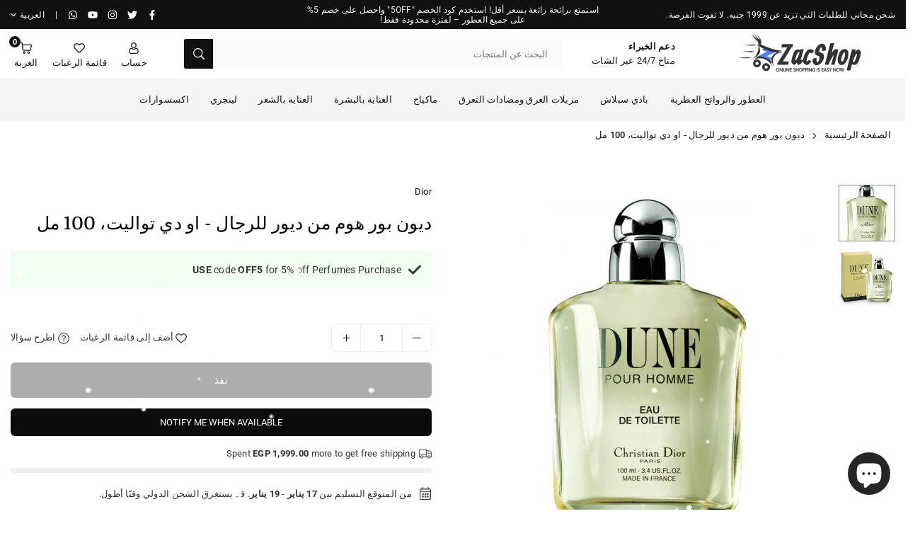

--- FILE ---
content_type: text/html; charset=utf-8
request_url: https://zacshop.com/ar/products/dune-pour-homme-by-dior-for-men-edt-100ml
body_size: 68422
content:
<!doctype html>

<html class="no-js" lang="ar" dir="rtl"><head>

  <!-- Google tag (gtag.js) --> <script async src="https://www.googletagmanager.com/gtag/js?id=G-T4JCEKK9XB"></script> <script> window.dataLayer = window.dataLayer || []; function gtag(){dataLayer.push(arguments);} gtag('js', new Date()); gtag('config', 'G-T4JCEKK9XB'); </script><meta charset="utf-8"><meta http-equiv="X-UA-Compatible" content="IE=edge"><meta name="viewport" content="width=device-width,initial-scale=1"><meta name="theme-color" content="#000"><meta name="format-detection" content="telephone=no"><link rel="canonical" href="https://zacshop.com/ar/products/dune-pour-homme-by-dior-for-men-edt-100ml"><link rel="canonical" href="https://zacshop.com/ar/products/dune-pour-homme-by-dior-for-men-edt-100ml" canonical-shop-url="https://zacshop.com/"><meta name="google-site-verification" content="Bd1u9pvj722sGVEa_JLqKMrjoFStj1_J0egkUheN6oU" /><link rel="dns-prefetch" href="https://zacshop.com" crossorigin><link rel="dns-prefetch" href="https://ziaddoksh.myshopify.com" crossorigin><link rel="dns-prefetch" href="https://cdn.shopify.com" crossorigin><link rel="dns-prefetch" href="https://fonts.shopifycdn.com" crossorigin><link rel="preconnect" href="https//fonts.shopifycdn.com/" crossorigin><link rel="preconnect" href="https//cdn.shopify.com" crossorigin><link rel="shortcut icon" href="//zacshop.com/cdn/shop/files/favicon-2025_32x32.png?v=1758965065" type="image/png"><link rel="apple-touch-icon-precomposed" type="image/png" sizes="152x152" href="//zacshop.com/cdn/shop/files/retina-2025_152x.png?v=1758965109"><title>ديون بور هوم من ديور للرجال - او دي تواليت، 100 مل&ndash; Zacshop</title><meta name="description" content="المكونات العليا هي أوراق التين والكشمش الأسود والمريمية والريحان. المكونات الوسطى هي لحاء خشب التين والورد والمينيونت. قاعدة العطر تتكون من خشب الصندل، الأرز، حبوب التونكا والفانيليا."><meta property="og:site_name" content="Zacshop"><meta property="og:url" content="https://zacshop.com/ar/products/dune-pour-homme-by-dior-for-men-edt-100ml"><meta property="og:title" content="ديون بور هوم من ديور للرجال - او دي تواليت، 100 مل"><meta property="og:type" content="product"><meta property="og:description" content="المكونات العليا هي أوراق التين والكشمش الأسود والمريمية والريحان. المكونات الوسطى هي لحاء خشب التين والورد والمينيونت. قاعدة العطر تتكون من خشب الصندل، الأرز، حبوب التونكا والفانيليا."><meta property="og:image" content="http://zacshop.com/cdn/shop/products/375x500.235.jpg?v=1640730818"><meta property="og:image:secure_url" content="https://zacshop.com/cdn/shop/products/375x500.235.jpg?v=1640730818"><meta property="og:image:width" content="375"><meta property="og:image:height" content="500"><meta property="og:price:amount" content="3,534.00"><meta property="og:price:currency" content="EGP"><meta name="twitter:card" content="summary_large_image"><meta name="twitter:title" content="ديون بور هوم من ديور للرجال - او دي تواليت، 100 مل"><meta name="twitter:description" content="المكونات العليا هي أوراق التين والكشمش الأسود والمريمية والريحان. المكونات الوسطى هي لحاء خشب التين والورد والمينيونت. قاعدة العطر تتكون من خشب الصندل، الأرز، حبوب التونكا والفانيليا.">
<link rel="preload" as="style" href="//zacshop.com/cdn/shop/t/56/assets/themeRtl.css?v=42432448035468160841762873798"> <link rel="preload" as="font" href="//zacshop.com/cdn/fonts/roboto/roboto_n3.9ac06d5955eb603264929711f38e40623ddc14db.woff2" type="font/woff2" crossorigin><link rel="preload" as="font" href="//zacshop.com/cdn/fonts/roboto/roboto_n4.2019d890f07b1852f56ce63ba45b2db45d852cba.woff2" type="font/woff2" crossorigin><link rel="preload" as="font" href="//zacshop.com/cdn/fonts/roboto/roboto_n5.250d51708d76acbac296b0e21ede8f81de4e37aa.woff2" type="font/woff2" crossorigin><link rel="preload" as="font" href="//zacshop.com/cdn/fonts/roboto/roboto_n6.3d305d5382545b48404c304160aadee38c90ef9d.woff2" type="font/woff2" crossorigin><link rel="preload" as="font" href="//zacshop.com/cdn/fonts/roboto/roboto_n7.f38007a10afbbde8976c4056bfe890710d51dec2.woff2" type="font/woff2" crossorigin><link rel="preload" as="font" href="//zacshop.com/cdn/fonts/domine/domine_n4.db7650f19fc5819add9c727a32f1ba7f15f89a56.woff2" type="font/woff2" crossorigin><link rel="preload" as="font" href="//zacshop.com/cdn/fonts/domine/domine_n5.68cd0419a00075ad1cdde075f651e7ba639389e8.woff2" type="font/woff2" crossorigin><link rel="preload" as="font" href="//zacshop.com/cdn/fonts/domine/domine_n6.70313db43309874b6a9908823c8428bf6b29604a.woff2" type="font/woff2" crossorigin><link rel="preload" as="font" href="//zacshop.com/cdn/fonts/domine/domine_n7.d520ceeab5a578be739293e6dc0db2ca7409e6d8.woff2" type="font/woff2" crossorigin><style type="text/css">:root{--ft1:Roboto,sans-serif;--ft2:Domine,serif;--ft3:Roboto,sans-serif;--site_gutter:15px;--grid_gutter:30px;--grid_gutter_sm:15px;--input_height:40px;--input_height_sm:34px;--error:#d20000;--errorbg:#fadfdf;--arw:#000;--arwbg:#fff;--dots:#ddd;--dotsa:#000;}*,::after,::before{box-sizing:border-box}html{overflow-x:hidden}article,aside,details,figcaption,figure,footer,header,hgroup,main,menu,nav,section,summary{display:block}body,button,input,select,textarea{ font-family:"Segoe UI","Arial","Helvetica",sans-serif;-webkit-font-smoothing:antialiased;-webkit-text-size-adjust:100%}body{ color:#333333;font-family:var(--ft1);font-size:13px;line-height:1.6;margin:0;padding:0;background-color:#fff;}@media only screen and (min-width:1025px){ body{letter-spacing:0.02em }}.page-width{margin:0 auto;padding-left:var(--site_gutter);padding-right:var(--site_gutter);max-width:1300px;}.main-content .page-width.fullwidth {max-width:100%}.fw-sec{padding-left:15px;padding-right:15px }@media only screen and (min-width:768px){.fw-sec{ padding-left:30px;padding-right:30px }} @media only screen and (min-width:1280px){.fw-sec{ padding-left:55px;padding-right:55px }}.fw-sec.npd{padding:0 }.swiper,.swiper-container{position:relative;overflow:hidden;z-index:1;display:block }.swiper-wrapper{position:relative;width:100%;height:100%;z-index:1;display:flex;transition-property:transform;transition-timing-function:initial;box-sizing:content-box;transform:translate3d(0px,0,0) }.swiper-vertical>.swiper-wrapper{flex-direction:column }.swiper-slide,swiper-slide{flex-shrink:0;width:100%;height:100%;position:relative;transition-property:transform;display:block }a{background-color:transparent;text-decoration:none}a,img{outline:0!important;border:0}a,a:after,a:before,.anim{transition:all .3s ease-in-out}a:focus,a:hover{outline:0!important}.op1{opacity:1}form{margin:0}button,input,optgroup,select,textarea{color:inherit;font:inherit;margin:0;outline:0}.clearfix::after{content:'';display:table;clear:both}.clear{clear:both}.fallback_txt,.hidden_txt{position:absolute!important;overflow:hidden;clip:rect(0 0 0 0);height:1px;width:1px;margin:-1px;padding:0;border:0}.v_hidden,[data-shopify-xr-hidden]{visibility:hidden}.of_hidden{overflow:hidden}.of_auto{overflow:auto}.js-focus-hidden:focus{outline:0}.no-js:not(html),.no-js .js{display:none}.no-js .no-js:not(html){display:block}p{margin:0 0 25px 0}p:last-child{margin-bottom:0}.lazyload{position:relative;background-color:#f6f6f6}.lazyload:before{content:"";display:block;width:50px;height:12px;position:absolute;top:50%;left:50%;transform:translate(-50%,-50%);background: url(//zacshop.com/cdn/shop/t/56/assets/loader.svg?v=146046682337118694151739822743) no-repeat center/100% auto}svg:not(:root){overflow:hidden}.at-icon{display:inline-block;width:16px;height:16px;vertical-align:middle;fill:currentColor}.at-icon.iconl{width:22px;height:22px;}svg.at-icon:not(.icon--full-color) *{fill:inherit;stroke:inherit}.no-svg .fallback-txt{position:static!important;overflow:inherit;clip:none;height:auto;width:auto;margin:0}ol,ul{margin:0;padding:0}ol{list-style:decimal}li{list-style:none}.tb-wrap{max-width:100%;overflow:auto;-webkit-overflow-scrolling:touch}.vd-wrap{position:relative;overflow:hidden;max-width:100%;padding-bottom:56.25%;height:auto}.vd-wrap iframe{position:absolute;top:0;left:0;width:100%;height:100%}.form-vertical input,.form-vertical select,.form-vertical textarea{display:block;width:100%}.form-vertical [type=checkbox],.form-vertical [type=radio]{display:inline-block;width:auto;margin-left:5px}.grid{display:flex;flex-wrap:wrap;list-style:none;margin:0 -7.5px }.gitem{flex:0 0 auto;padding-left:7.5px;padding-right:7.5px;width:100%}.col-1,.rwcols-1 .gitem{width:100%}.col-2,.rwcols-2 .gitem,.wd50{width:50%}.col-3,.rwcols-3 .gitem,.wd33{width:33.33333%}.col-4,.rwcols-4 .gitem,.wd25{width:25%}.col-5,.rwcols-5 .gitem,.wd20{width:20%}.col-6,.rwcols-6 .gitem,.wd16{width:16.66667%}.col-7,.rwcols-7 .gitem,.wd14{width:14.28571%}.col-8,.rwcols-8 .gitem,.wd12{width:12.5%}.col-9,.rwcols-9 .gitem,.wd11{width:11.11111%}.col-10,.rwcols-10 .gitem,.wd10{width:10%}.wd30{width:30%}.wd37{width:37.5%}.wd40{width:40%}.wd60{width:60%}.wd62{width:62.5%}.wd66{width:66.66667%}.wd70{width:70%}.wd75{width:75%}.wd80{width:80%}.wd83{width:83.33333%}.wd87{width:87.5%}.wd90{width:90%}.wd100{width:100%}.show{display:block!important}.hide{display:none!important}.grid-products{margin:0 -5.0px}.grid-products .gitem{padding-left:5.0px;padding-right:5.0px}.m_auto{margin-right:auto;margin-left:auto}.ml_auto{margin-right:auto}.mr_auto{margin-left:auto}.m0{margin:0!important}.mt0{margin-top:0!important}.ml0{margin-right:0!important}.mr0{margin-left:0!important}.mb0{margin-bottom:0!important}.ml5{margin-right:5px}.mt5{margin-top:5px}.mr5{margin-left:5px}.mb5{margin-bottom:5px}.ml10{margin-right:10px}.mt10{margin-top:10px}.mr10{margin-left:10px}.mb10{margin-bottom:10px}.ml15{margin-right:15px}.mt15{margin-top:15px}.mr15{margin-left:15px}.mb15{margin-bottom:15px}.ml20{margin-right:20px}.mt20{margin-top:20px!important}.mr20{margin-left:20px}.mb20{margin-bottom:20px}.ml25{margin-right:25px}.mt25{margin-top:25px}.mr25{margin-left:25px}.mb25{margin-bottom:25px}.ml30{margin-right:30px}.mt30{margin-top:30px}.mr30{margin-left:30px}.mb30{margin-bottom:30px}.mb35{margin-bottom:35px}.ml40{margin-right:40px}.mr40{margin-left:40px}.mb40{margin-bottom:40px}.mb45{margin-bottom:45px}.mb50{margin-bottom:50px}.pd0{padding:0!important}.pt0{padding-top:0}.pl0{padding-right:0}.pr0{padding-right:0}.pb0{padding-bottom:0}.pdt5{padding-top:5px}.pd5{padding:5px}.pd10{padding:10px}.pd15{padding:15px}.pd20{padding:20px}.pd25{padding:25px}.pd30{padding:30px}.db{display:block}.dbi{display:inline-block}.dn,.hidden{display:none}.pa{position:absolute}.pr{position:relative}.pf{position:fixed}.all0{left:0;top:0;right:0;bottom:0}.fwl{font-weight:300}.fwr{font-weight:400}.fwm{font-weight:500}.fwsb{font-weight:600}b,strong,.fwb{font-weight:700}em,.em{font-style:italic}.opt7{opacity:0.7;}.ttu{text-transform:uppercase}.ttl{text-transform:lowercase}.ttc{text-transform:capitalize}.ttn{text-transform:none}.tdn{text-decoration:none!important}.tdu{text-decoration:underline}.w_auto{width:auto!important}.h_auto{height:auto}.w_100{width:100%!important}.h_100{height:100%!important}.ls05 {letter-spacing: 0.05em;}.ls1 {letter-spacing: 1px;}.ls2 {letter-spacing: 2px;}img{max-width:100%;border:0}.imgFl{display:block;width:100%;height:auto}.imgFt{position:absolute;top:0%;left:0%;width:100%;height:100%;object-fit:cover;object-position:var(--ipos,center) }.imgWrapper{display:block;margin-left:auto;margin-right:auto}.bgImg{background-size:cover;background-repeat:no-repeat;background-position:center}.bdr0 {border:0 !important;}.fl{display:flex}.fl1{flex:1}.f-row{flex-direction:row}.f-col{flex-direction:column}.f-wrap{flex-wrap:wrap}.f-nowrap{flex-wrap:nowrap}.f-jcs{justify-content:flex-start}.f-jce{justify-content:flex-end}.f-jcc{justify-content:center}.f-jcsb{justify-content:space-between}.f-jcsa{justify-content:space-around}.f-jcse{justify-content:space-evenly}.f-ais{align-items:flex-start}.f-aie{align-items:flex-end}.f-aic{align-items:center}.f-aib{align-items:baseline}.f-aist{align-items:stretch}.f-acs{align-content:flex-start}.f-ace{align-content:flex-end}.f-acc{align-content:center}.f-acsb{align-content:space-between}.f-acsa{align-content:space-around}.f-acst{align-content:stretch}.f-asa{align-self:auto}.f-ass{align-self:flex-start}.f-ase{align-self:flex-end}.f-asc{align-self:center}.f-asb{align-self:baseline}.f-asst{align-self:stretch}.order0{order:0}.order1{order:1}.order2{order:2}.order3{order:3}.tl{text-align:right!important}.tc{text-align:center!important}.tr{text-align:left!important}.tjc{text-align:justify}@media (min-width:767px){.col-md-1{width:100%}.col-md-2,.rwcols-md-2 .gitem,.wd50-md{width:50%}.col-md-3,.rwcols-md-3 .gitem,.wd33-md{width:33.33333%}.col-md-4,.rwcols-md-4 .gitem,.wd25-md{width:25%}.col-md-5,.rwcols-md-5 .gitem,.wd20-md{width:20%}.col-md-6,.rwcols-md-6 .gitem,.wd16-md{width:16.66667%}.col-md-7,.rwcols-md-7 .gitem,.wd14-md{width:14.28571%}.col-md-8,.rwcols-md-8 .gitem,.wd12-md{width:12.5%}.col-md-9,.rwcols-md-9 .gitem,.wd11-md{width:11.11111%}.col-md-10,.rwcols-md-10 .gitem,.wd10-md{width:10%}.wd30-md{width:30%}.wd37-md{width:37.5%}.wd40-md{width:40%}.wd60-md{width:60%}.wd62-md{width:62.5%}.wd66-md{width:66.66667%}.wd70-md{width:70%}.wd75-md{width:75%}.wd80-md{width:80%}.wd83-md{width:83.33333%}.wd87-md{width:87.5%}.wd90-md{width:90%}.mb0-md{margin-bottom:0}.mb5-md{margin-bottom:5px}.mb10-md{margin-bottom:10px}.mb15-md{margin-bottom:15px}.mb20-md{margin-bottom:20px}.mb25-md{margin-bottom:25px}.mb30-md{margin-bottom:30px}.mb35-md{margin-bottom:35px}.mb40-md{margin-bottom:40px}.mb45-md{margin-bottom:45px}.mb50-md{margin-bottom:50px}.tl-md{text-align:right!important}.tc-md{text-align:center!important}.tr-md{text-align:left!important}.fl-md{display:flex}.fl1-md{flex:1}.f-row-md{flex-direction:row}.f-col-md{flex-direction:column}.f-wrap-md{flex-wrap:wrap}.f-nowrap-md{flex-wrap:nowrap}.f-jcs-md{justify-content:flex-start}.f-jce-md{justify-content:flex-end}.f-jcc-md{justify-content:center}.f-jcsb-md{justify-content:space-between}.f-jcsa-md{justify-content:space-around}.f-jcse-md{justify-content:space-evenly}.f-ais-md{align-items:flex-start}.f-aie-md{align-items:flex-end}.f-aic-md{align-items:center}.f-aib-md{align-items:baseline}.f-aist-md{align-items:stretch}.f-acs-md{align-content:flex-start}.f-ace-md{align-content:flex-end}.f-acc-md{align-content:center}.f-acsb-md{align-content:space-between}.f-acsa-md{align-content:space-around}.f-acst-md{align-content:stretch}.f-asa-md{align-self:auto}.f-ass-md{align-self:flex-start}.f-ase-md{align-self:flex-end}.f-asc-md{align-self:center}.f-asb-md{align-self:baseline}.f-asst-md{align-self:stretch}}@media (min-width:1025px){.grid{margin:0 -15px }.gitem{padding-left:15px;padding-right:15px }.col-lg-1{width:100%}.col-lg-2,.rwcols-lg-2 .gitem,.wd50-lg{width:50%}.col-lg-3,.rwcols-lg-3 .gitem,.wd33-lg{width:33.33333%}.col-lg-4,.rwcols-lg-4 .gitem,.wd25-lg{width:25%}.col-lg-5,.rwcols-lg-5 .gitem,.wd20-lg{width:20%}.col-lg-6,.rwcols-lg-6 .gitem,.wd16-lg{width:16.66667%}.col-lg-7,.rwcols-lg-7 .gitem,.wd14-lg{width:14.28571%}.col-lg-8,.rwcols-lg-8 .gitem,.wd12-lg{width:12.5%}.col-lg-9,.rwcols-lg-9 .gitem,.wd11-lg{width:11.11111%}.col-lg-10,.rwcols-lg-10 .gitem,.wd10-lg{width:10%}.wd30-lg{width:30%}.wd37-lg{width:37.5%}.wd40-lg{width:40%}.wd60-lg{width:60%}.wd62-lg{width:62.5%}.wd66-lg{width:66.66667%}.wd70-lg{width:70%}.wd75-lg{width:75%}.wd80-lg{width:80%}.wd83-lg{width:83.33333%}.wd87-lg{width:87.5%}.wd90-lg{width:90%}.wd100-lg{width:100%}.show-lg{display:block!important}.hide-lg{display:none!important}.f-row-lg{flex-direction:row}.f-col-lg{flex-direction:column}.f-wrap-lg{flex-wrap:wrap}.f-nowrap-lg{flex-wrap:nowrap}.tl-lg{text-align:right!important}.tc-lg{text-align:center!important}.tr-lg{text-align:left!important}.grid-products{margin:0 -7.5px}.grid-products .gitem{padding-left:7.5px;padding-right:7.5px}}@media (min-width:1280px){.col-xl-1{width:100%}.col-xl-2,.rwcols-xl-2 .gitem,.wd50-xl{width:50%}.col-xl-3,.rwcols-xl-3 .gitem,.wd33-xl{width:33.33333%}.col-xl-4,.rwcols-xl-4 .gitem,.wd25-xl{width:25%}.col-xl-5,.rwcols-xl-5 .gitem,.wd20-xl{width:20%}.col-xl-6,.rwcols-xl-6 .gitem,.wd16-xl{width:16.66667%}.col-xl-7,.rwcols-xl-7 .gitem,.wd14-xl{width:14.28571%}.col-xl-8,.rwcols-xl-8 .gitem,.wd12-xl{width:12.5%}.col-xl-9,.rwcols-xl-9 .gitem,.wd11-xl{width:11.11111%}.col-xl-10,.rwcols-xl-10 .gitem,.wd10-xl{width:10%}.wd30-xl{width:30%}.wd37-xl{width:37.5%}.wd40-xl{width:40%}.wd60-xl{width:60%}.wd62-xl{width:62.5%}.wd66-xl{width:66.66667%}.wd70-xl{width:70%}.wd75-xl{width:75%}.wd80-xl{width:80%}.wd83-xl{width:83.33333%}.wd87-xl{width:87.5%}.wd90-xl{width:90%}.show-xl{display:block!important}.hide-xl{display:none!important}.f-wrap-xl{flex-wrap:wrap}.f-col-xl{flex-direction:column}.tl-xl{text-align:right!important}.tc-xl{text-align:center!important}.tr-xl{text-align:left!important}}@media only screen and (min-width:1400px){.col-xxl-1{width:100%}.col-xxl-2,.rwcols-xxl-2 .gitem,.wd50-xxl{width:50%}.col-xxl-3,.rwcols-xxl-3 .gitem,.wd33-xxl{width:33.33333%}.col-xxl-4,.rwcols-xxl-4 .gitem,.wd25-xxl{width:25%}.col-xxl-5,.rwcols-xxl-5 .gitem,.wd20-xxl{width:20%}.col-xxl-6,.rwcols-xxl-6 .gitem,.wd16-xxl{width:16.66667%}.col-xxl-7,.rwcols-xxl-7 .gitem,.wd14-xxl{width:14.28571%}.col-xxl-8,.rwcols-xxl-8 .gitem,.wd12-xxl{width:12.5%}.col-xxl-9,.rwcols-xxl-9 .gitem,.wd11-xxl{width:11.11111%}.col-xxl-10,.rwcols-xxl-10 .gitem,.wd10-xxl{width:10%}.wd30-xxl{width:30%}.wd37-xxl{width:37.5%}.wd40-xxl{width:40%}.wd60-xxl{width:60%}.wd62-xxl{width:62.5%}.wd66-xxl{width:66.66667%}.wd70-xxl{width:70%}.wd75-xxl{width:75%}.wd80-xxl{width:80%}.wd83-xxl{width:83.33333%}.wd87-xxl{width:87.5%}.wd90-xxl{width:90%}.show-xxl{display:block!important}.hide-xxl{display:none!important}}@media only screen and (min-width:767px) and (max-width:1025px){.show-md{display:block!important}.hide-md{display:none!important}}@media only screen and (max-width:767px){.show-sm{display:block!important}.hide-sm{display:none!important}}@font-face{ font-family:Roboto;font-weight:300;font-style:normal;font-display:swap;src:url("//zacshop.com/cdn/fonts/roboto/roboto_n3.9ac06d5955eb603264929711f38e40623ddc14db.woff2")format("woff2"),url("//zacshop.com/cdn/fonts/roboto/roboto_n3.797df4bf78042ba6106158fcf6a8d0e116fbfdae.woff")format("woff");}@font-face{ font-family:Roboto;font-weight:400;font-style:normal;font-display:swap;src:url("//zacshop.com/cdn/fonts/roboto/roboto_n4.2019d890f07b1852f56ce63ba45b2db45d852cba.woff2")format("woff2"),url("//zacshop.com/cdn/fonts/roboto/roboto_n4.238690e0007583582327135619c5f7971652fa9d.woff")format("woff");}@font-face{ font-family:Roboto;font-weight:500;font-style:normal;font-display:swap;src:url("//zacshop.com/cdn/fonts/roboto/roboto_n5.250d51708d76acbac296b0e21ede8f81de4e37aa.woff2")format("woff2"),url("//zacshop.com/cdn/fonts/roboto/roboto_n5.535e8c56f4cbbdea416167af50ab0ff1360a3949.woff")format("woff");}@font-face{ font-family:Roboto;font-weight:600;font-style:normal;font-display:swap;src:url("//zacshop.com/cdn/fonts/roboto/roboto_n6.3d305d5382545b48404c304160aadee38c90ef9d.woff2")format("woff2"),url("//zacshop.com/cdn/fonts/roboto/roboto_n6.bb37be020157f87e181e5489d5e9137ad60c47a2.woff")format("woff");}@font-face{ font-family:Roboto;font-weight:700;font-style:normal;font-display:swap;src:url("//zacshop.com/cdn/fonts/roboto/roboto_n7.f38007a10afbbde8976c4056bfe890710d51dec2.woff2")format("woff2"),url("//zacshop.com/cdn/fonts/roboto/roboto_n7.94bfdd3e80c7be00e128703d245c207769d763f9.woff")format("woff");}@font-face{ font-family:Domine;font-weight:400;font-style:normal;font-display:swap;src:url("//zacshop.com/cdn/fonts/domine/domine_n4.db7650f19fc5819add9c727a32f1ba7f15f89a56.woff2")format("woff2"),url("//zacshop.com/cdn/fonts/domine/domine_n4.83c0c395d9dcec3568e66c3b52408e6068a5dba8.woff")format("woff");}@font-face{ font-family:Domine;font-weight:500;font-style:normal;font-display:swap;src:url("//zacshop.com/cdn/fonts/domine/domine_n5.68cd0419a00075ad1cdde075f651e7ba639389e8.woff2")format("woff2"),url("//zacshop.com/cdn/fonts/domine/domine_n5.77e6aa49502a0a97efd8c5bbe09d29d4c820bb10.woff")format("woff");}@font-face{ font-family:Domine;font-weight:600;font-style:normal;font-display:swap;src:url("//zacshop.com/cdn/fonts/domine/domine_n6.70313db43309874b6a9908823c8428bf6b29604a.woff2")format("woff2"),url("//zacshop.com/cdn/fonts/domine/domine_n6.caaad91979ccc976c319c36b49e3d70819629123.woff")format("woff");}@font-face{ font-family:Domine;font-weight:700;font-style:normal;font-display:swap;src:url("//zacshop.com/cdn/fonts/domine/domine_n7.d520ceeab5a578be739293e6dc0db2ca7409e6d8.woff2")format("woff2"),url("//zacshop.com/cdn/fonts/domine/domine_n7.158567a933096dbe302df89a999ec132c98f0b81.woff")format("woff");}.tophwrap{position:relative;z-index:556;border-bottom:1px solid var(--bdr);background:var(--bg)}.top_hdr{color:var(--cl);font-size:var(--fs);line-height:1.2;padding-bottom:5px;position:relative;z-index:6}.top_hdr>div{padding-top:7px}.top_hdr a{color:var(--cl)}.top_hdr a:hover{color:var(--clh)}.top_hdr .at-icon{width:calc(var(--fs) + 2px);height:calc(var(--fs) + 2px)}.top_hdr .tcrlg>*+*{margin-right:15px}.top_hdr .socIcn{display:inline-flex}.tmenu a {padding: 0 3px;}.ttxt svg {width: 16px;height: 16px;fill: var(--cl);vertical-align: middle;margin-bottom: 3px}@media only screen and (min-width:1024px){.top_hdr{padding-bottom:5px;min-height:var(--mih)} }@media only screen and (max-width:1024px){.top_hdr .language-picker,.top_hdr .currency-picker{display:none }}@media only screen and (max-width:766px){.top_hdr>div{text-align:center!important }}.crlgTtl:after{content:' ';-webkit-mask-size:cover;mask-size:cover;-webkit-mask-image: url(//zacshop.com/cdn/shop/t/56/assets/arrow.svg?v=97493850878601790061739822743);mask-image: url(//zacshop.com/cdn/shop/t/56/assets/arrow.svg?v=97493850878601790061739822743);width:8px;height:8px;background-color:var(--cl);margin-right:5px;display:inline-block;vertical-align:middle}.cnrList{display:none;position:absolute;top:30px;left:50%;transform: translateX(-50%);width:120px;padding:15px;background-color:#fff;box-shadow:0px 5px 10px rgba(0,0,0,0.1) }.cnrList li{color:#000;padding:7px 5px;white-space:nowrap;cursor:pointer }.cnrList li:hover,.cnrList li.selected{opacity:0.6 }.crlgTtl img{max-width:15px }.hdr_wrap{position:relative;z-index:555;background:#fff;transition:all 0.3s ease-in-out;}.header-logo{min-width:50px;max-width:185px;margin:0}.header-logo .hdr_logo_lnk{position:relative;display:block;font-weight:700;text-transform:uppercase;font-size:22px;line-height:1;text-decoration:none}.header-logo img{display:block;height:auto}.icons-col{margin-right:auto}.hdicon{cursor:pointer;position:relative;color:#111;text-align:center;padding:10px}.hdicon:hover{color:#40B884;}.hdicon .at-icon{width:16px;height:16px}.hdicon p{font-size:13px;line-height:1;}#cartLink{margin-left:-5px}.cartCount{color:#fff;font-size:11px;display:inline-block}.cartCount.pp{position:absolute;min-width:16px;height:16px;border-radius:16px;line-height:17px;margin:-6px 0 0 -3px;background:#111111}#header .search {width:100%;border:1px solid #fff;border-radius:3px}#header .s_input,#header .s_submit{height:42px;border:0;}#header .search .s_input{color:#111111;background:#fafafa;font-size:13px;border-radius:0 3px 3px 0;padding:0 20px;}#header .search .s_submit{color:#fff;background:#111111;padding:0;width:45px;border-left:0;border-radius:3px 0 0 3px}.promo_txt .at-icon{width:36px;height:36px;margin-left:10px;color:var(--cl)}.mbnavCol{max-width:35px;min-width:35px}.mbnavCol.cnt{max-width:inherit}.main_hdr{min-height:60px}@media only screen and (min-width:1025px){.main_hdr{min-height:70px}.header-logo{max-width:270px}#header>*:not(:last-child){margin-left:var(--hdspac)}}@media only screen and (max-width:1024px){.main_hdr{padding-top:10px;padding-bottom:10px}.icons-col.lgcnt{flex:1}.main-search{order:3;width:100%;flex:auto;margin:10px 0 0} }#main_navwr{background-color:#f5f5f5;}@media only screen and (min-width:1025px){#main_nav{font-family:var(--ft1)}#main_nav .at-icon.arw{width:16px;height:16px}#main_nav a{position:relative;align-items:center}#main_nav .snav{display:flex;padding: 5px 0;}#main_nav a .lbl{color:#fff;font-size:10px;font-family:var(--ft1);font-weight:400;letter-spacing:0;line-height:1;display:inline-block;vertical-align:middle;margin-right:5px;padding:2px 4px;position:relative;border-radius:2px}#main_nav>li.ctsize,#main_nav>li.ddmenu{position:relative}#main_nav>li>a{color:#111111;font-size:13px;font-weight:500;text-transform:uppercase;padding:20px 15px;display:flex;align-items:center;white-space:nowrap}#main_nav>li:hover>a,#main_nav>li>a.active{color:#40b884}#main_nav>li>a .lbl{display:block;position:absolute;top:0;left:50%}.mgmenu{opacity:0;visibility:hidden;padding:30px 35px 5px;position:absolute;top:auto;z-index:9999;max-height:650px;overflow:auto;background-color:#fff;box-shadow:0px 0px 6px #eee;pointer-events:none;transform:translateY(20px);transition:all 0.3s ease-in}.mgmenu.mmfull{width:100%;left:0}.fw-sec .mgmenu.mmfull{padding-left:55px;padding-right:55px }.mgmenu.left{right:-17px}.mgmenu.center{right:50%;transform:translate(50%,20px)}.mgmenu.right{left:-17px}ul.ddmenu{opacity:0;visibility:hidden;width:220px;position:absolute;top:100%;left:-17px;z-index:999;padding:25px 30px;background-color:#fff;box-shadow:0 0 6px #eee;transform:translateY(30px);transition:all 0.3s ease-in-out}#main_nav li:hover>div.mgmenu,#main_nav li:hover>.ddmenu,#main_nav ul.ddmenu li:hover>ul{transform:translateY(0);opacity:1;visibility:visible;pointer-events:visible}#main_nav li:hover>div.mgmenu.center{transform:translate(50%,0)}}.mob_nav_wr{width:320px;max-width:calc(100% - 45px);height:100%;position:fixed;right:0;top:0;transform:translateX(115%);z-index:999;background-color:#fff;box-shadow:0 0 5px rgba(0,0,0,0.3);transition:all 0.4s ease-in-out}.mob_nav_wr.active{transform:translateX(0)}.ctdrawer{top:0;left:0;visibility:hidden;z-index:1000;background-color:rgba(0,0,0,0.5);transition:all 0.3s ease-in-out}.searchDrawer{padding:30px;width:450px;max-width:90%;transform:translateX(-100%);position:fixed;top:0;left:0;z-index:668;height:100%;overflow:auto;background-color:#ffffff}.s_res{display:none;min-width:100%;max-height:calc(100vh - 100px);overflow:auto;z-index:99;background-color:#ffffff;border-radius:6px;padding:20px;box-shadow:0 0 3px rgba(0,0,0,0.1)}</style><link rel="stylesheet" href="//zacshop.com/cdn/shop/t/56/assets/themeRtl.css?v=42432448035468160841762873798" type="text/css" media="all"><script src="//zacshop.com/cdn/shop/t/56/assets/lazysizes.js?v=9525017869278013171739822743" async ></script><script src="//zacshop.com/cdn/shop/t/56/assets/jquery.min.js?v=20945366582553175101739822743" defer="defer"></script><script>var theme = {strings:{addToCart:"أضف إلى السلة",preOrder: "اطلب مسبقًا الآن",soldOut:"نفذ",unavailable:"نفذ"},mlcurrency:false,autoCurrencies:false,shopCurrency:"EGP",moneyFormat:"EGP {{amount}}",stickyHeader:"none",animation:false,animationMobile:false,wlAvailable:"متوفر في قائمة الرغبات",isrtl:true,};document.documentElement.className = document.documentElement.className.replace('no-js', 'js');window.lazySizesConfig = window.lazySizesConfig || {};window.lazySizesConfig.loadMode = 1;window.lazySizesConfig.expand = 10;window.lazySizesConfig.expFactor = 1.5;window.lazySizesConfig.loadHidden = false;var Metatheme = null,thm = 'Vogal', shpeml = 'support@zacshop.com', dmn = window.location.hostname;window.shopUrl = 'https://zacshop.com';window.routes = { cart_add_url:'/ar/cart/add', cart_change_url:'/ar/cart/change', cart_update_url:'/ar/cart/update', cart_url:'/ar/cart', predictive_search_url:'/ar/search/suggest' };window.cartStrings = { error: `حدث خطأ أثناء تحديث عربة التسوق الخاصة بك. يرجى المحاولة مرة أخرى.`, quantityError: `متوفر فقط [quantity] من هذا العنصر.` };</script><script src="//zacshop.com/cdn/shop/t/56/assets/vendor.js?v=52040994620695546711739822743" defer></script>
  <script>window.performance && window.performance.mark && window.performance.mark('shopify.content_for_header.start');</script><meta name="google-site-verification" content="xOKL52kDjlnZJguE67SUi31wy8KoFPeIw3xksrgZCGA">
<meta name="facebook-domain-verification" content="rum6epmj9b3zzdaln7ef3y4hqs21ec">
<meta name="google-site-verification" content="R8Lr9KOx9_xm7WmeKrZfWfdDU3iApsmef2McQ5-DGZg">
<meta name="facebook-domain-verification" content="sdwk79r6d7erdmc4t9to3i2uhoex7x">
<meta id="shopify-digital-wallet" name="shopify-digital-wallet" content="/58917159088/digital_wallets/dialog">
<meta name="shopify-checkout-api-token" content="2dd563dc070285933a63d7c67bc4e789">
<meta id="in-context-paypal-metadata" data-shop-id="58917159088" data-venmo-supported="false" data-environment="production" data-locale="en_US" data-paypal-v4="true" data-currency="EGP">
<link rel="alternate" hreflang="x-default" href="https://zacshop.com/products/dune-pour-homme-by-dior-for-men-edt-100ml">
<link rel="alternate" hreflang="en" href="https://zacshop.com/products/dune-pour-homme-by-dior-for-men-edt-100ml">
<link rel="alternate" hreflang="ar" href="https://zacshop.com/ar/products/dune-pour-homme-by-dior-for-men-edt-100ml">
<link rel="alternate" type="application/json+oembed" href="https://zacshop.com/ar/products/dune-pour-homme-by-dior-for-men-edt-100ml.oembed">
<script async="async" src="/checkouts/internal/preloads.js?locale=ar-EG"></script>
<script id="shopify-features" type="application/json">{"accessToken":"2dd563dc070285933a63d7c67bc4e789","betas":["rich-media-storefront-analytics"],"domain":"zacshop.com","predictiveSearch":true,"shopId":58917159088,"locale":"ar"}</script>
<script>var Shopify = Shopify || {};
Shopify.shop = "ziaddoksh.myshopify.com";
Shopify.locale = "ar";
Shopify.currency = {"active":"EGP","rate":"1.0"};
Shopify.country = "EG";
Shopify.theme = {"name":"dev-17-2-2025","id":140324602032,"schema_name":"Vogal","schema_version":"v1.2","theme_store_id":null,"role":"main"};
Shopify.theme.handle = "null";
Shopify.theme.style = {"id":null,"handle":null};
Shopify.cdnHost = "zacshop.com/cdn";
Shopify.routes = Shopify.routes || {};
Shopify.routes.root = "/ar/";</script>
<script type="module">!function(o){(o.Shopify=o.Shopify||{}).modules=!0}(window);</script>
<script>!function(o){function n(){var o=[];function n(){o.push(Array.prototype.slice.apply(arguments))}return n.q=o,n}var t=o.Shopify=o.Shopify||{};t.loadFeatures=n(),t.autoloadFeatures=n()}(window);</script>
<script id="shop-js-analytics" type="application/json">{"pageType":"product"}</script>
<script defer="defer" async type="module" src="//zacshop.com/cdn/shopifycloud/shop-js/modules/v2/client.init-shop-cart-sync_IZsNAliE.en.esm.js"></script>
<script defer="defer" async type="module" src="//zacshop.com/cdn/shopifycloud/shop-js/modules/v2/chunk.common_0OUaOowp.esm.js"></script>
<script type="module">
  await import("//zacshop.com/cdn/shopifycloud/shop-js/modules/v2/client.init-shop-cart-sync_IZsNAliE.en.esm.js");
await import("//zacshop.com/cdn/shopifycloud/shop-js/modules/v2/chunk.common_0OUaOowp.esm.js");

  window.Shopify.SignInWithShop?.initShopCartSync?.({"fedCMEnabled":true,"windoidEnabled":true});

</script>
<script id="__st">var __st={"a":58917159088,"offset":7200,"reqid":"5ca5c608-94b0-48bd-915e-653039bffbe7-1768428510","pageurl":"zacshop.com\/ar\/products\/dune-pour-homme-by-dior-for-men-edt-100ml","u":"61da25f549ce","p":"product","rtyp":"product","rid":7006129782960};</script>
<script>window.ShopifyPaypalV4VisibilityTracking = true;</script>
<script id="captcha-bootstrap">!function(){'use strict';const t='contact',e='account',n='new_comment',o=[[t,t],['blogs',n],['comments',n],[t,'customer']],c=[[e,'customer_login'],[e,'guest_login'],[e,'recover_customer_password'],[e,'create_customer']],r=t=>t.map((([t,e])=>`form[action*='/${t}']:not([data-nocaptcha='true']) input[name='form_type'][value='${e}']`)).join(','),a=t=>()=>t?[...document.querySelectorAll(t)].map((t=>t.form)):[];function s(){const t=[...o],e=r(t);return a(e)}const i='password',u='form_key',d=['recaptcha-v3-token','g-recaptcha-response','h-captcha-response',i],f=()=>{try{return window.sessionStorage}catch{return}},m='__shopify_v',_=t=>t.elements[u];function p(t,e,n=!1){try{const o=window.sessionStorage,c=JSON.parse(o.getItem(e)),{data:r}=function(t){const{data:e,action:n}=t;return t[m]||n?{data:e,action:n}:{data:t,action:n}}(c);for(const[e,n]of Object.entries(r))t.elements[e]&&(t.elements[e].value=n);n&&o.removeItem(e)}catch(o){console.error('form repopulation failed',{error:o})}}const l='form_type',E='cptcha';function T(t){t.dataset[E]=!0}const w=window,h=w.document,L='Shopify',v='ce_forms',y='captcha';let A=!1;((t,e)=>{const n=(g='f06e6c50-85a8-45c8-87d0-21a2b65856fe',I='https://cdn.shopify.com/shopifycloud/storefront-forms-hcaptcha/ce_storefront_forms_captcha_hcaptcha.v1.5.2.iife.js',D={infoText:'Protected by hCaptcha',privacyText:'Privacy',termsText:'Terms'},(t,e,n)=>{const o=w[L][v],c=o.bindForm;if(c)return c(t,g,e,D).then(n);var r;o.q.push([[t,g,e,D],n]),r=I,A||(h.body.append(Object.assign(h.createElement('script'),{id:'captcha-provider',async:!0,src:r})),A=!0)});var g,I,D;w[L]=w[L]||{},w[L][v]=w[L][v]||{},w[L][v].q=[],w[L][y]=w[L][y]||{},w[L][y].protect=function(t,e){n(t,void 0,e),T(t)},Object.freeze(w[L][y]),function(t,e,n,w,h,L){const[v,y,A,g]=function(t,e,n){const i=e?o:[],u=t?c:[],d=[...i,...u],f=r(d),m=r(i),_=r(d.filter((([t,e])=>n.includes(e))));return[a(f),a(m),a(_),s()]}(w,h,L),I=t=>{const e=t.target;return e instanceof HTMLFormElement?e:e&&e.form},D=t=>v().includes(t);t.addEventListener('submit',(t=>{const e=I(t);if(!e)return;const n=D(e)&&!e.dataset.hcaptchaBound&&!e.dataset.recaptchaBound,o=_(e),c=g().includes(e)&&(!o||!o.value);(n||c)&&t.preventDefault(),c&&!n&&(function(t){try{if(!f())return;!function(t){const e=f();if(!e)return;const n=_(t);if(!n)return;const o=n.value;o&&e.removeItem(o)}(t);const e=Array.from(Array(32),(()=>Math.random().toString(36)[2])).join('');!function(t,e){_(t)||t.append(Object.assign(document.createElement('input'),{type:'hidden',name:u})),t.elements[u].value=e}(t,e),function(t,e){const n=f();if(!n)return;const o=[...t.querySelectorAll(`input[type='${i}']`)].map((({name:t})=>t)),c=[...d,...o],r={};for(const[a,s]of new FormData(t).entries())c.includes(a)||(r[a]=s);n.setItem(e,JSON.stringify({[m]:1,action:t.action,data:r}))}(t,e)}catch(e){console.error('failed to persist form',e)}}(e),e.submit())}));const S=(t,e)=>{t&&!t.dataset[E]&&(n(t,e.some((e=>e===t))),T(t))};for(const o of['focusin','change'])t.addEventListener(o,(t=>{const e=I(t);D(e)&&S(e,y())}));const B=e.get('form_key'),M=e.get(l),P=B&&M;t.addEventListener('DOMContentLoaded',(()=>{const t=y();if(P)for(const e of t)e.elements[l].value===M&&p(e,B);[...new Set([...A(),...v().filter((t=>'true'===t.dataset.shopifyCaptcha))])].forEach((e=>S(e,t)))}))}(h,new URLSearchParams(w.location.search),n,t,e,['guest_login'])})(!0,!0)}();</script>
<script integrity="sha256-4kQ18oKyAcykRKYeNunJcIwy7WH5gtpwJnB7kiuLZ1E=" data-source-attribution="shopify.loadfeatures" defer="defer" src="//zacshop.com/cdn/shopifycloud/storefront/assets/storefront/load_feature-a0a9edcb.js" crossorigin="anonymous"></script>
<script data-source-attribution="shopify.dynamic_checkout.dynamic.init">var Shopify=Shopify||{};Shopify.PaymentButton=Shopify.PaymentButton||{isStorefrontPortableWallets:!0,init:function(){window.Shopify.PaymentButton.init=function(){};var t=document.createElement("script");t.src="https://zacshop.com/cdn/shopifycloud/portable-wallets/latest/portable-wallets.ar.js",t.type="module",document.head.appendChild(t)}};
</script>
<script data-source-attribution="shopify.dynamic_checkout.buyer_consent">
  function portableWalletsHideBuyerConsent(e){var t=document.getElementById("shopify-buyer-consent"),n=document.getElementById("shopify-subscription-policy-button");t&&n&&(t.classList.add("hidden"),t.setAttribute("aria-hidden","true"),n.removeEventListener("click",e))}function portableWalletsShowBuyerConsent(e){var t=document.getElementById("shopify-buyer-consent"),n=document.getElementById("shopify-subscription-policy-button");t&&n&&(t.classList.remove("hidden"),t.removeAttribute("aria-hidden"),n.addEventListener("click",e))}window.Shopify?.PaymentButton&&(window.Shopify.PaymentButton.hideBuyerConsent=portableWalletsHideBuyerConsent,window.Shopify.PaymentButton.showBuyerConsent=portableWalletsShowBuyerConsent);
</script>
<script data-source-attribution="shopify.dynamic_checkout.cart.bootstrap">document.addEventListener("DOMContentLoaded",(function(){function t(){return document.querySelector("shopify-accelerated-checkout-cart, shopify-accelerated-checkout")}if(t())Shopify.PaymentButton.init();else{new MutationObserver((function(e,n){t()&&(Shopify.PaymentButton.init(),n.disconnect())})).observe(document.body,{childList:!0,subtree:!0})}}));
</script>
<link id="shopify-accelerated-checkout-styles" rel="stylesheet" media="screen" href="https://zacshop.com/cdn/shopifycloud/portable-wallets/latest/accelerated-checkout-backwards-compat.css" crossorigin="anonymous">
<style id="shopify-accelerated-checkout-cart">
        #shopify-buyer-consent {
  margin-top: 1em;
  display: inline-block;
  width: 100%;
}

#shopify-buyer-consent.hidden {
  display: none;
}

#shopify-subscription-policy-button {
  background: none;
  border: none;
  padding: 0;
  text-decoration: underline;
  font-size: inherit;
  cursor: pointer;
}

#shopify-subscription-policy-button::before {
  box-shadow: none;
}

      </style>

<script>window.performance && window.performance.mark && window.performance.mark('shopify.content_for_header.end');</script>
<script>
    Searchanise = {};
    Searchanise.useCDN = false;
</script>
<!-- BEGIN app block: shopify://apps/judge-me-reviews/blocks/judgeme_core/61ccd3b1-a9f2-4160-9fe9-4fec8413e5d8 --><!-- Start of Judge.me Core -->






<link rel="dns-prefetch" href="https://cdnwidget.judge.me">
<link rel="dns-prefetch" href="https://cdn.judge.me">
<link rel="dns-prefetch" href="https://cdn1.judge.me">
<link rel="dns-prefetch" href="https://api.judge.me">

<script data-cfasync='false' class='jdgm-settings-script'>window.jdgmSettings={"pagination":5,"disable_web_reviews":false,"badge_no_review_text":"لا توجد مراجعات","badge_n_reviews_text":"{{ n }} مراجعة/مراجعات","badge_star_color":"#ffde49","hide_badge_preview_if_no_reviews":true,"badge_hide_text":false,"enforce_center_preview_badge":false,"widget_title":"مراجعات العملاء","widget_open_form_text":"كتابة مراجعة","widget_close_form_text":"إلغاء المراجعة","widget_refresh_page_text":"تحديث الصفحة","widget_summary_text":"بناءً على {{ number_of_reviews }} مراجعة/مراجعات","widget_no_review_text":"كن أول من يكتب مراجعة","widget_name_field_text":"اسم العرض","widget_verified_name_field_text":"الاسم الموثق (عام)","widget_name_placeholder_text":"اسم العرض","widget_required_field_error_text":"هذا الحقل مطلوب.","widget_email_field_text":"البريد الإلكتروني","widget_verified_email_field_text":"البريد الإلكتروني الموثق (خاص، لا يمكن تعديله)","widget_email_placeholder_text":"بريدك الإلكتروني","widget_email_field_error_text":"الرجاء إدخال عنوان بريد إلكتروني صالح.","widget_rating_field_text":"التقييم","widget_review_title_field_text":"عنوان المراجعة","widget_review_title_placeholder_text":"أعط مراجعتك عنوانًا","widget_review_body_field_text":"محتوى المراجعة","widget_review_body_placeholder_text":"ابدأ الكتابة هنا...","widget_pictures_field_text":"صورة/فيديو (اختياري)","widget_submit_review_text":"إرسال المراجعة","widget_submit_verified_review_text":"إرسال مراجعة موثقة","widget_submit_success_msg_with_auto_publish":"شكرًا لك! يرجى تحديث الصفحة بعد لحظات قليلة لرؤية مراجعتك. يمكنك إزالة أو تعديل مراجعتك عن طريق تسجيل الدخول إلى \u003ca href='https://judge.me/login' target='_blank' rel='nofollow noopener'\u003eJudge.me\u003c/a\u003e","widget_submit_success_msg_no_auto_publish":"شكرًا لك! سيتم نشر مراجعتك بمجرد موافقة مسؤول المتجر عليها. يمكنك إزالة أو تعديل مراجعتك عن طريق تسجيل الدخول إلى \u003ca href='https://judge.me/login' target='_blank' rel='nofollow noopener'\u003eJudge.me\u003c/a\u003e","widget_show_default_reviews_out_of_total_text":"عرض {{ n_reviews_shown }} من إجمالي {{ n_reviews }} مراجعة.","widget_show_all_link_text":"عرض الكل","widget_show_less_link_text":"عرض أقل","widget_author_said_text":"{{ reviewer_name }} قال:","widget_days_text":"منذ {{ n }} يوم/أيام","widget_weeks_text":"منذ {{ n }} أسبوع/أسابيع","widget_months_text":"منذ {{ n }} شهر/أشهر","widget_years_text":"منذ {{ n }} سنة/سنوات","widget_yesterday_text":"أمس","widget_today_text":"اليوم","widget_replied_text":"\u003e\u003e {{ shop_name }} رد:","widget_read_more_text":"قراءة المزيد","widget_reviewer_name_as_initial":"","widget_rating_filter_color":"#fbcd0a","widget_rating_filter_see_all_text":"مشاهدة جميع المراجعات","widget_sorting_most_recent_text":"الأحدث","widget_sorting_highest_rating_text":"أعلى تقييم","widget_sorting_lowest_rating_text":"أدنى تقييم","widget_sorting_with_pictures_text":"الصور فقط","widget_sorting_most_helpful_text":"الأكثر فائدة","widget_open_question_form_text":"اطرح سؤالاً","widget_reviews_subtab_text":"المراجعات","widget_questions_subtab_text":"الأسئلة","widget_question_label_text":"سؤال","widget_answer_label_text":"إجابة","widget_question_placeholder_text":"اكتب سؤالك هنا","widget_submit_question_text":"إرسال السؤال","widget_question_submit_success_text":"شكرًا على سؤالك! سنخطرك بمجرد الإجابة عليه.","widget_star_color":"#ffde49","verified_badge_text":"موثق","verified_badge_bg_color":"","verified_badge_text_color":"","verified_badge_placement":"left-of-reviewer-name","widget_review_max_height":"","widget_hide_border":false,"widget_social_share":false,"widget_thumb":false,"widget_review_location_show":false,"widget_location_format":"","all_reviews_include_out_of_store_products":true,"all_reviews_out_of_store_text":"(خارج المتجر)","all_reviews_pagination":100,"all_reviews_product_name_prefix_text":"حول","enable_review_pictures":true,"enable_question_anwser":false,"widget_theme":"default","review_date_format":"mm/dd/yyyy","default_sort_method":"most-recent","widget_product_reviews_subtab_text":"مراجعات المنتج","widget_shop_reviews_subtab_text":"مراجعات المتجر","widget_other_products_reviews_text":"مراجعات للمنتجات الأخرى","widget_store_reviews_subtab_text":"مراجعات المتجر","widget_no_store_reviews_text":"لم يتم العثور على مراجعات لهذا المتجر بعد","widget_web_restriction_product_reviews_text":"هذا المنتج لم يتلقى أي مراجعات بعد","widget_no_items_text":"لم يتم العثور على عناصر","widget_show_more_text":"عرض المزيد","widget_write_a_store_review_text":"كتابة مراجعة للمتجر","widget_other_languages_heading":"المراجعات بلغات أخرى","widget_translate_review_text":"ترجمة المراجعة إلى {{ language }}","widget_translating_review_text":"جاري الترجمة...","widget_show_original_translation_text":"إظهار الأصل ({{ language }})","widget_translate_review_failed_text":"تعذرت ترجمة المراجعة.","widget_translate_review_retry_text":"إعادة المحاولة","widget_translate_review_try_again_later_text":"حاول مرة أخرى لاحقًا","show_product_url_for_grouped_product":false,"widget_sorting_pictures_first_text":"الصور أولاً","show_pictures_on_all_rev_page_mobile":false,"show_pictures_on_all_rev_page_desktop":false,"floating_tab_hide_mobile_install_preference":false,"floating_tab_button_name":"★ المراجعات","floating_tab_title":"دع العملاء يتحدثون عنا","floating_tab_button_color":"","floating_tab_button_background_color":"","floating_tab_url":"","floating_tab_url_enabled":false,"floating_tab_tab_style":"text","all_reviews_text_badge_text":"العملاء يقيموننا {{ shop.metafields.judgeme.all_reviews_rating | round: 1 }}/5 بناءً على {{ shop.metafields.judgeme.all_reviews_count }} مراجعة.","all_reviews_text_badge_text_branded_style":"{{ shop.metafields.judgeme.all_reviews_rating | round: 1 }} من 5 نجوم بناءً على {{ shop.metafields.judgeme.all_reviews_count }} مراجعة","is_all_reviews_text_badge_a_link":false,"show_stars_for_all_reviews_text_badge":false,"all_reviews_text_badge_url":"","all_reviews_text_style":"text","all_reviews_text_color_style":"judgeme_brand_color","all_reviews_text_color":"#108474","all_reviews_text_show_jm_brand":true,"featured_carousel_show_header":true,"featured_carousel_title":"دع العملاء يتحدثون عنا","testimonials_carousel_title":"يقول العملاء عنا","videos_carousel_title":"قصص عملاء حقيقية","cards_carousel_title":"يقول العملاء عنا","featured_carousel_count_text":"من {{ n }} مراجعة","featured_carousel_add_link_to_all_reviews_page":false,"featured_carousel_url":"","featured_carousel_show_images":true,"featured_carousel_autoslide_interval":20,"featured_carousel_arrows_on_the_sides":true,"featured_carousel_height":250,"featured_carousel_width":80,"featured_carousel_image_size":0,"featured_carousel_image_height":250,"featured_carousel_arrow_color":"#eeeeee","verified_count_badge_style":"vintage","verified_count_badge_orientation":"horizontal","verified_count_badge_color_style":"judgeme_brand_color","verified_count_badge_color":"#108474","is_verified_count_badge_a_link":false,"verified_count_badge_url":"","verified_count_badge_show_jm_brand":true,"widget_rating_preset_default":5,"widget_first_sub_tab":"product-reviews","widget_show_histogram":true,"widget_histogram_use_custom_color":false,"widget_pagination_use_custom_color":false,"widget_star_use_custom_color":true,"widget_verified_badge_use_custom_color":false,"widget_write_review_use_custom_color":false,"picture_reminder_submit_button":"تحميل الصور","enable_review_videos":false,"mute_video_by_default":false,"widget_sorting_videos_first_text":"الفيديوهات أولاً","widget_review_pending_text":"قيد الانتظار","featured_carousel_items_for_large_screen":3,"social_share_options_order":"Facebook,Twitter","remove_microdata_snippet":true,"disable_json_ld":false,"enable_json_ld_products":false,"preview_badge_show_question_text":false,"preview_badge_no_question_text":"لا توجد أسئلة","preview_badge_n_question_text":"{{ number_of_questions }} سؤال/أسئلة","qa_badge_show_icon":false,"qa_badge_position":"same-row","remove_judgeme_branding":false,"widget_add_search_bar":false,"widget_search_bar_placeholder":"يبحث","widget_sorting_verified_only_text":"الموثقة فقط","featured_carousel_theme":"aligned","featured_carousel_show_rating":true,"featured_carousel_show_title":true,"featured_carousel_show_body":true,"featured_carousel_show_date":true,"featured_carousel_show_reviewer":false,"featured_carousel_show_product":true,"featured_carousel_header_background_color":"#108474","featured_carousel_header_text_color":"#ffffff","featured_carousel_name_product_separator":"reviewed","featured_carousel_full_star_background":"#108474","featured_carousel_empty_star_background":"#dadada","featured_carousel_vertical_theme_background":"#f9fafb","featured_carousel_verified_badge_enable":false,"featured_carousel_verified_badge_color":"#5086f2","featured_carousel_border_style":"round","featured_carousel_review_line_length_limit":3,"featured_carousel_more_reviews_button_text":"قراءة المزيد من المراجعات","featured_carousel_view_product_button_text":"عرض المنتج","all_reviews_page_load_reviews_on":"scroll","all_reviews_page_load_more_text":"تحميل المزيد من المراجعات","disable_fb_tab_reviews":false,"enable_ajax_cdn_cache":false,"widget_advanced_speed_features":5,"widget_public_name_text":"يتم عرضها علنًا مثل","default_reviewer_name":"John Smith","default_reviewer_name_has_non_latin":true,"widget_reviewer_anonymous":"مجهول","medals_widget_title":"ميداليات المراجعة Judge.me","medals_widget_background_color":"#f9fafb","medals_widget_position":"footer_all_pages","medals_widget_border_color":"#f9fafb","medals_widget_verified_text_position":"left","medals_widget_use_monochromatic_version":false,"medals_widget_elements_color":"#108474","show_reviewer_avatar":true,"widget_invalid_yt_video_url_error_text":"ليس رابط فيديو يوتيوب","widget_max_length_field_error_text":"الرجاء إدخال ما لا يزيد عن {0} حرف.","widget_show_country_flag":false,"widget_show_collected_via_shop_app":true,"widget_verified_by_shop_badge_style":"light","widget_verified_by_shop_text":"تم التحقق بواسطة المتجر","widget_show_photo_gallery":false,"widget_load_with_code_splitting":true,"widget_ugc_install_preference":false,"widget_ugc_title":"صنع بواسطتنا، مشاركة بواسطتك","widget_ugc_subtitle":"ضع علامة علينا لرؤية صورتك معروضة في صفحتنا","widget_ugc_arrows_color":"#ffffff","widget_ugc_primary_button_text":"اشتر الآن","widget_ugc_primary_button_background_color":"#108474","widget_ugc_primary_button_text_color":"#ffffff","widget_ugc_primary_button_border_width":"0","widget_ugc_primary_button_border_style":"none","widget_ugc_primary_button_border_color":"#108474","widget_ugc_primary_button_border_radius":"25","widget_ugc_secondary_button_text":"تحميل المزيد","widget_ugc_secondary_button_background_color":"#ffffff","widget_ugc_secondary_button_text_color":"#108474","widget_ugc_secondary_button_border_width":"2","widget_ugc_secondary_button_border_style":"solid","widget_ugc_secondary_button_border_color":"#108474","widget_ugc_secondary_button_border_radius":"25","widget_ugc_reviews_button_text":"عرض المراجعات","widget_ugc_reviews_button_background_color":"#ffffff","widget_ugc_reviews_button_text_color":"#108474","widget_ugc_reviews_button_border_width":"2","widget_ugc_reviews_button_border_style":"solid","widget_ugc_reviews_button_border_color":"#108474","widget_ugc_reviews_button_border_radius":"25","widget_ugc_reviews_button_link_to":"judgeme-reviews-page","widget_ugc_show_post_date":true,"widget_ugc_max_width":"800","widget_rating_metafield_value_type":true,"widget_primary_color":"#4970bf","widget_enable_secondary_color":false,"widget_secondary_color":"#4970bf","widget_summary_average_rating_text":"{{ average_rating }} من 5","widget_media_grid_title":"صور وفيديوهات العملاء","widget_media_grid_see_more_text":"مشاهدة المزيد","widget_round_style":false,"widget_show_product_medals":true,"widget_verified_by_judgeme_text":"تم التحقق بواسطة Judge.me","widget_show_store_medals":true,"widget_verified_by_judgeme_text_in_store_medals":"تم التحقق بواسطة Judge.me","widget_media_field_exceed_quantity_message":"عذرًا، يمكننا قبول {{ max_media }} فقط لمراجعة واحدة.","widget_media_field_exceed_limit_message":"{{ file_name }} كبير جدًا، يرجى اختيار {{ media_type }} أقل من {{ size_limit }} ميجابايت.","widget_review_submitted_text":"تم تقديم المراجعة!","widget_question_submitted_text":"تم تقديم السؤال!","widget_close_form_text_question":"إلغاء","widget_write_your_answer_here_text":"اكتب إجابتك هنا","widget_enabled_branded_link":true,"widget_show_collected_by_judgeme":false,"widget_reviewer_name_color":"","widget_write_review_text_color":"","widget_write_review_bg_color":"","widget_collected_by_judgeme_text":"تم جمعها بواسطة Judge.me","widget_pagination_type":"standard","widget_load_more_text":"تحميل المزيد","widget_load_more_color":"#108474","widget_full_review_text":"المراجعة الكاملة","widget_read_more_reviews_text":"قراءة المزيد من المراجعات","widget_read_questions_text":"قراءة الأسئلة","widget_questions_and_answers_text":"أسئلة وأجوبة","widget_verified_by_text":"تم التحقق بواسطة","widget_verified_text":"تم التحقق","widget_number_of_reviews_text":"{{ number_of_reviews }} مراجعة","widget_back_button_text":"رجوع","widget_next_button_text":"التالي","widget_custom_forms_filter_button":"فلاتر","custom_forms_style":"horizontal","widget_show_review_information":false,"how_reviews_are_collected":"كيف يتم جمع المراجعات؟","widget_show_review_keywords":false,"widget_gdpr_statement":"كيفية استخدامنا لبياناتك: سنتصل بك فقط بخصوص المراجعة التي تركتها، وفقط إذا لزم الأمر. من خلال تقديم مراجعتك، فإنك توافق على \u003ca href='https://judge.me/terms' target='_blank' rel='nofollow noopener'\u003eشروط\u003c/a\u003e Judge.me و\u003ca href='https://judge.me/privacy' target='_blank' rel='nofollow noopener'\u003eسياسة الخصوصية\u003c/a\u003e و\u003ca href='https://judge.me/content-policy' target='_blank' rel='nofollow noopener'\u003eسياسة المحتوى\u003c/a\u003e.","widget_multilingual_sorting_enabled":false,"widget_translate_review_content_enabled":false,"widget_translate_review_content_method":"manual","popup_widget_review_selection":"automatically_with_pictures","popup_widget_round_border_style":true,"popup_widget_show_title":true,"popup_widget_show_body":true,"popup_widget_show_reviewer":false,"popup_widget_show_product":true,"popup_widget_show_pictures":true,"popup_widget_use_review_picture":true,"popup_widget_show_on_home_page":true,"popup_widget_show_on_product_page":true,"popup_widget_show_on_collection_page":true,"popup_widget_show_on_cart_page":true,"popup_widget_position":"bottom_left","popup_widget_first_review_delay":5,"popup_widget_duration":5,"popup_widget_interval":5,"popup_widget_review_count":5,"popup_widget_hide_on_mobile":true,"review_snippet_widget_round_border_style":true,"review_snippet_widget_card_color":"#FFFFFF","review_snippet_widget_slider_arrows_background_color":"#FFFFFF","review_snippet_widget_slider_arrows_color":"#000000","review_snippet_widget_star_color":"#108474","show_product_variant":false,"all_reviews_product_variant_label_text":"النوع: ","widget_show_verified_branding":false,"widget_ai_summary_title":"يقول العملاء","widget_ai_summary_disclaimer":"ملخص المراجعات المدعوم بالذكاء الاصطناعي بناءً على مراجعات العملاء الأخيرة","widget_show_ai_summary":false,"widget_show_ai_summary_bg":false,"widget_show_review_title_input":true,"redirect_reviewers_invited_via_email":"review_widget","request_store_review_after_product_review":false,"request_review_other_products_in_order":false,"review_form_color_scheme":"default","review_form_corner_style":"square","review_form_star_color":{},"review_form_text_color":"#333333","review_form_background_color":"#ffffff","review_form_field_background_color":"#fafafa","review_form_button_color":{},"review_form_button_text_color":"#ffffff","review_form_modal_overlay_color":"#000000","review_content_screen_title_text":"كيف يمكنك تقييم هذا المنتج؟","review_content_introduction_text":"نحن سعداء جدًا إذا قمت بمشاركة بعض الملاحظات الخاصة بك","store_review_form_title_text":"كيف يمكنك تقييم هذا المتجر؟","store_review_form_introduction_text":"نحن سعداء جدًا إذا قمت بمشاركة بعض الملاحظات الخاصة بك","show_review_guidance_text":true,"one_star_review_guidance_text":"سيء","five_star_review_guidance_text":"جيد","customer_information_screen_title_text":"معلومات عنك","customer_information_introduction_text":"يرجى إخبارنا المزيد عنك.","custom_questions_screen_title_text":"تجربتك بتفاصيل أكثر","custom_questions_introduction_text":"إليك بعض الأسئلة لمساعدتنا على فهم المزيد عن تجربتك.","review_submitted_screen_title_text":"شكرًا لمراجعتك!","review_submitted_screen_thank_you_text":"نحن نقوم بمعالجتها وستظهر في المتجر قريبًا.","review_submitted_screen_email_verification_text":"يرجى تأكيد بريدك الإلكتروني بالنقر على الرابط الذي أرسلناه لك للتو. هذا يساعدنا في الحفاظ على مصداقية المراجعات.","review_submitted_request_store_review_text":"هل تود مشاركة تجربة التسوق معنا؟","review_submitted_review_other_products_text":"هل تود تقييم هذه المنتجات؟","store_review_screen_title_text":"هل تود مشاركة تجربتك معنا؟","store_review_introduction_text":"نحن نقدر ملاحظاتك. يرجى مشاركة أي أفكار أو اقتراحات.","reviewer_media_screen_title_picture_text":"مشاركة صورة","reviewer_media_introduction_picture_text":"تحميل صورة لدعم مراجعتك.","reviewer_media_screen_title_video_text":"مشاركة فيديو","reviewer_media_introduction_video_text":"تحميل فيديو لدعم مراجعتك.","reviewer_media_screen_title_picture_or_video_text":"مشاركة صورة أو فيديو","reviewer_media_introduction_picture_or_video_text":"تحميل صورة أو فيديو لدعم مراجعتك.","reviewer_media_youtube_url_text":"الصق رابط يوتيوب هنا","advanced_settings_next_step_button_text":"التالي","advanced_settings_close_review_button_text":"إغلاق","modal_write_review_flow":false,"write_review_flow_required_text":"مطلوب","write_review_flow_privacy_message_text":"نحن نحترم خصوصيتك.","write_review_flow_anonymous_text":"مراجعة مجهولة","write_review_flow_visibility_text":"لن يتم عرضها للعملاء الآخرين.","write_review_flow_multiple_selection_help_text":"اختر ما تشاء","write_review_flow_single_selection_help_text":"اختر خيارًا واحدًا","write_review_flow_required_field_error_text":"هذا الحقل مطلوب","write_review_flow_invalid_email_error_text":"يرجى إدخال عنوان بريد إلكتروني صالح","write_review_flow_max_length_error_text":"الحد الأقصى {{ max_length }} حرف.","write_review_flow_media_upload_text":"\u003cb\u003eانقر للتحميل\u003c/b\u003e أو اسحب وإفلت","write_review_flow_gdpr_statement":"سنتواصل معك فقط بخصوص مراجعتك إذا لزم الأمر. من خلال تقديم مراجعتك، فإنك توافق على \u003ca href='https://judge.me/terms' target='_blank' rel='nofollow noopener'\u003eالشروط والأحكام\u003c/a\u003e و\u003ca href='https://judge.me/privacy' target='_blank' rel='nofollow noopener'\u003eسياسة الخصوصية\u003c/a\u003e الخاصة بنا.","rating_only_reviews_enabled":false,"show_negative_reviews_help_screen":false,"new_review_flow_help_screen_rating_threshold":3,"negative_review_resolution_screen_title_text":"أخبرنا المزيد","negative_review_resolution_text":"تجربتك مهمة بالنسبة لنا. إذا واجهت أي مشاكل مع مشترياتك، فنحن هنا للمساعدة. لا تتردد في التواصل معنا، سنحب أن نحصل على الفرصة لإصلاح الأمور.","negative_review_resolution_button_text":"اتصل بنا","negative_review_resolution_proceed_with_review_text":"اترك تقييمًا","negative_review_resolution_subject":"مشكلة في الشراء من {{ shop_name }}.{{ order_name }}","preview_badge_collection_page_install_status":false,"widget_review_custom_css":"","preview_badge_custom_css":"","preview_badge_stars_count":"5-stars","featured_carousel_custom_css":"","floating_tab_custom_css":"","all_reviews_widget_custom_css":"","medals_widget_custom_css":"","verified_badge_custom_css":"","all_reviews_text_custom_css":"","transparency_badges_collected_via_store_invite":false,"transparency_badges_from_another_provider":false,"transparency_badges_collected_from_store_visitor":false,"transparency_badges_collected_by_verified_review_provider":false,"transparency_badges_earned_reward":false,"transparency_badges_collected_via_store_invite_text":"مراجعة جمعت من خلال الدعوة المتجرية","transparency_badges_from_another_provider_text":"مراجعة جمعت من موفر آخر","transparency_badges_collected_from_store_visitor_text":"مراجعة جمعت من زائر المتجر","transparency_badges_written_in_google_text":"مراجعة كتبت في Google","transparency_badges_written_in_etsy_text":"مراجعة كتبت في Etsy","transparency_badges_written_in_shop_app_text":"مراجعة كتبت في تطبيق المتجر","transparency_badges_earned_reward_text":"مراجعة حصلت على مكافأة للمشتريات القادمة","product_review_widget_per_page":10,"widget_store_review_label_text":"مراجعة للمتجر","checkout_comment_extension_title_on_product_page":"Customer Comments","checkout_comment_extension_num_latest_comment_show":5,"checkout_comment_extension_format":"name_and_timestamp","checkout_comment_customer_name":"last_initial","checkout_comment_comment_notification":true,"preview_badge_collection_page_install_preference":true,"preview_badge_home_page_install_preference":false,"preview_badge_product_page_install_preference":true,"review_widget_install_preference":"","review_carousel_install_preference":false,"floating_reviews_tab_install_preference":"none","verified_reviews_count_badge_install_preference":false,"all_reviews_text_install_preference":false,"review_widget_best_location":true,"judgeme_medals_install_preference":false,"review_widget_revamp_enabled":false,"review_widget_qna_enabled":false,"review_widget_header_theme":"minimal","review_widget_widget_title_enabled":true,"review_widget_header_text_size":"medium","review_widget_header_text_weight":"regular","review_widget_average_rating_style":"compact","review_widget_bar_chart_enabled":true,"review_widget_bar_chart_type":"numbers","review_widget_bar_chart_style":"standard","review_widget_expanded_media_gallery_enabled":false,"review_widget_reviews_section_theme":"standard","review_widget_image_style":"thumbnails","review_widget_review_image_ratio":"square","review_widget_stars_size":"medium","review_widget_verified_badge":"standard_text","review_widget_review_title_text_size":"medium","review_widget_review_text_size":"medium","review_widget_review_text_length":"medium","review_widget_number_of_columns_desktop":3,"review_widget_carousel_transition_speed":5,"review_widget_custom_questions_answers_display":"always","review_widget_button_text_color":"#FFFFFF","review_widget_text_color":"#000000","review_widget_lighter_text_color":"#7B7B7B","review_widget_corner_styling":"soft","review_widget_review_word_singular":"مراجعة","review_widget_review_word_plural":"مراجعات","review_widget_voting_label":"مفيد؟","review_widget_shop_reply_label":"رد من {{ shop_name }}:","review_widget_filters_title":"مرشحات","qna_widget_question_word_singular":"سؤال","qna_widget_question_word_plural":"أسئلة","qna_widget_answer_reply_label":"رد من {{ answerer_name }}:","qna_content_screen_title_text":"اسأل سؤالًا عن هذا المنتج","qna_widget_question_required_field_error_text":"يرجى إدخال سؤالك.","qna_widget_flow_gdpr_statement":"سنتواصل معك فقط بخصوص سؤالك إذا لزم الأمر. بتقديم سؤالك، فإنك توافق على \u003ca href='https://judge.me/terms' target='_blank' rel='nofollow noopener'\u003eالشروط والأحكام\u003c/a\u003e و\u003ca href='https://judge.me/privacy' target='_blank' rel='nofollow noopener'\u003eسياسة الخصوصية\u003c/a\u003e الخاصة بنا.","qna_widget_question_submitted_text":"شكرًا لسؤالك!","qna_widget_close_form_text_question":"إغلاق","qna_widget_question_submit_success_text":"سنصلك ببريد إلكتروني عندما يتم الرد على سؤالك.","all_reviews_widget_v2025_enabled":false,"all_reviews_widget_v2025_header_theme":"default","all_reviews_widget_v2025_widget_title_enabled":true,"all_reviews_widget_v2025_header_text_size":"medium","all_reviews_widget_v2025_header_text_weight":"regular","all_reviews_widget_v2025_average_rating_style":"compact","all_reviews_widget_v2025_bar_chart_enabled":true,"all_reviews_widget_v2025_bar_chart_type":"numbers","all_reviews_widget_v2025_bar_chart_style":"standard","all_reviews_widget_v2025_expanded_media_gallery_enabled":false,"all_reviews_widget_v2025_show_store_medals":true,"all_reviews_widget_v2025_show_photo_gallery":true,"all_reviews_widget_v2025_show_review_keywords":false,"all_reviews_widget_v2025_show_ai_summary":false,"all_reviews_widget_v2025_show_ai_summary_bg":false,"all_reviews_widget_v2025_add_search_bar":false,"all_reviews_widget_v2025_default_sort_method":"most-recent","all_reviews_widget_v2025_reviews_per_page":10,"all_reviews_widget_v2025_reviews_section_theme":"default","all_reviews_widget_v2025_image_style":"thumbnails","all_reviews_widget_v2025_review_image_ratio":"square","all_reviews_widget_v2025_stars_size":"medium","all_reviews_widget_v2025_verified_badge":"bold_badge","all_reviews_widget_v2025_review_title_text_size":"medium","all_reviews_widget_v2025_review_text_size":"medium","all_reviews_widget_v2025_review_text_length":"medium","all_reviews_widget_v2025_number_of_columns_desktop":3,"all_reviews_widget_v2025_carousel_transition_speed":5,"all_reviews_widget_v2025_custom_questions_answers_display":"always","all_reviews_widget_v2025_show_product_variant":false,"all_reviews_widget_v2025_show_reviewer_avatar":true,"all_reviews_widget_v2025_reviewer_name_as_initial":"","all_reviews_widget_v2025_review_location_show":false,"all_reviews_widget_v2025_location_format":"","all_reviews_widget_v2025_show_country_flag":false,"all_reviews_widget_v2025_verified_by_shop_badge_style":"light","all_reviews_widget_v2025_social_share":false,"all_reviews_widget_v2025_social_share_options_order":"Facebook,Twitter,LinkedIn,Pinterest","all_reviews_widget_v2025_pagination_type":"standard","all_reviews_widget_v2025_button_text_color":"#FFFFFF","all_reviews_widget_v2025_text_color":"#000000","all_reviews_widget_v2025_lighter_text_color":"#7B7B7B","all_reviews_widget_v2025_corner_styling":"soft","all_reviews_widget_v2025_title":"مراجعات العملاء","all_reviews_widget_v2025_ai_summary_title":"يقول العملاء عن هذا المتجر","all_reviews_widget_v2025_no_review_text":"كن أول من يكتب مراجعة","platform":"shopify","branding_url":"https://app.judge.me/reviews/stores/zacshop.com","branding_text":"Powered by Judge.me","locale":"ar","reply_name":"Zacshop","widget_version":"3.0","footer":true,"autopublish":true,"review_dates":true,"enable_custom_form":false,"shop_use_review_site":true,"shop_locale":"en","enable_multi_locales_translations":true,"show_review_title_input":true,"review_verification_email_status":"always","can_be_branded":true,"reply_name_text":"Zacshop"};</script> <style class='jdgm-settings-style'>﻿.jdgm-xx{left:0}:root{--jdgm-primary-color: #4970bf;--jdgm-secondary-color: rgba(73,112,191,0.1);--jdgm-star-color: #ffde49;--jdgm-write-review-text-color: white;--jdgm-write-review-bg-color: #4970bf;--jdgm-paginate-color: #4970bf;--jdgm-border-radius: 0;--jdgm-reviewer-name-color: #4970bf}.jdgm-histogram__bar-content{background-color:#4970bf}.jdgm-rev[data-verified-buyer=true] .jdgm-rev__icon.jdgm-rev__icon:after,.jdgm-rev__buyer-badge.jdgm-rev__buyer-badge{color:white;background-color:#4970bf}.jdgm-review-widget--small .jdgm-gallery.jdgm-gallery .jdgm-gallery__thumbnail-link:nth-child(8) .jdgm-gallery__thumbnail-wrapper.jdgm-gallery__thumbnail-wrapper:before{content:"مشاهدة المزيد"}@media only screen and (min-width: 768px){.jdgm-gallery.jdgm-gallery .jdgm-gallery__thumbnail-link:nth-child(8) .jdgm-gallery__thumbnail-wrapper.jdgm-gallery__thumbnail-wrapper:before{content:"مشاهدة المزيد"}}.jdgm-preview-badge .jdgm-star.jdgm-star{color:#ffde49}.jdgm-prev-badge[data-average-rating='0.00']{display:none !important}.jdgm-author-all-initials{display:none !important}.jdgm-author-last-initial{display:none !important}.jdgm-rev-widg__title{visibility:hidden}.jdgm-rev-widg__summary-text{visibility:hidden}.jdgm-prev-badge__text{visibility:hidden}.jdgm-rev__prod-link-prefix:before{content:'حول'}.jdgm-rev__variant-label:before{content:'النوع: '}.jdgm-rev__out-of-store-text:before{content:'(خارج المتجر)'}@media only screen and (min-width: 768px){.jdgm-rev__pics .jdgm-rev_all-rev-page-picture-separator,.jdgm-rev__pics .jdgm-rev__product-picture{display:none}}@media only screen and (max-width: 768px){.jdgm-rev__pics .jdgm-rev_all-rev-page-picture-separator,.jdgm-rev__pics .jdgm-rev__product-picture{display:none}}.jdgm-preview-badge[data-template="index"]{display:none !important}.jdgm-verified-count-badget[data-from-snippet="true"]{display:none !important}.jdgm-carousel-wrapper[data-from-snippet="true"]{display:none !important}.jdgm-all-reviews-text[data-from-snippet="true"]{display:none !important}.jdgm-medals-section[data-from-snippet="true"]{display:none !important}.jdgm-ugc-media-wrapper[data-from-snippet="true"]{display:none !important}.jdgm-rev__transparency-badge[data-badge-type="review_collected_via_store_invitation"]{display:none !important}.jdgm-rev__transparency-badge[data-badge-type="review_collected_from_another_provider"]{display:none !important}.jdgm-rev__transparency-badge[data-badge-type="review_collected_from_store_visitor"]{display:none !important}.jdgm-rev__transparency-badge[data-badge-type="review_written_in_etsy"]{display:none !important}.jdgm-rev__transparency-badge[data-badge-type="review_written_in_google_business"]{display:none !important}.jdgm-rev__transparency-badge[data-badge-type="review_written_in_shop_app"]{display:none !important}.jdgm-rev__transparency-badge[data-badge-type="review_earned_for_future_purchase"]{display:none !important}.jdgm-review-snippet-widget .jdgm-rev-snippet-widget__cards-container .jdgm-rev-snippet-card{border-radius:8px;background:#fff}.jdgm-review-snippet-widget .jdgm-rev-snippet-widget__cards-container .jdgm-rev-snippet-card__rev-rating .jdgm-star{color:#108474}.jdgm-review-snippet-widget .jdgm-rev-snippet-widget__prev-btn,.jdgm-review-snippet-widget .jdgm-rev-snippet-widget__next-btn{border-radius:50%;background:#fff}.jdgm-review-snippet-widget .jdgm-rev-snippet-widget__prev-btn>svg,.jdgm-review-snippet-widget .jdgm-rev-snippet-widget__next-btn>svg{fill:#000}.jdgm-full-rev-modal.rev-snippet-widget .jm-mfp-container .jm-mfp-content,.jdgm-full-rev-modal.rev-snippet-widget .jm-mfp-container .jdgm-full-rev__icon,.jdgm-full-rev-modal.rev-snippet-widget .jm-mfp-container .jdgm-full-rev__pic-img,.jdgm-full-rev-modal.rev-snippet-widget .jm-mfp-container .jdgm-full-rev__reply{border-radius:8px}.jdgm-full-rev-modal.rev-snippet-widget .jm-mfp-container .jdgm-full-rev[data-verified-buyer="true"] .jdgm-full-rev__icon::after{border-radius:8px}.jdgm-full-rev-modal.rev-snippet-widget .jm-mfp-container .jdgm-full-rev .jdgm-rev__buyer-badge{border-radius:calc( 8px / 2 )}.jdgm-full-rev-modal.rev-snippet-widget .jm-mfp-container .jdgm-full-rev .jdgm-full-rev__replier::before{content:'Zacshop'}.jdgm-full-rev-modal.rev-snippet-widget .jm-mfp-container .jdgm-full-rev .jdgm-full-rev__product-button{border-radius:calc( 8px * 6 )}
</style> <style class='jdgm-settings-style'></style>

  
  
  
  <style class='jdgm-miracle-styles'>
  @-webkit-keyframes jdgm-spin{0%{-webkit-transform:rotate(0deg);-ms-transform:rotate(0deg);transform:rotate(0deg)}100%{-webkit-transform:rotate(359deg);-ms-transform:rotate(359deg);transform:rotate(359deg)}}@keyframes jdgm-spin{0%{-webkit-transform:rotate(0deg);-ms-transform:rotate(0deg);transform:rotate(0deg)}100%{-webkit-transform:rotate(359deg);-ms-transform:rotate(359deg);transform:rotate(359deg)}}@font-face{font-family:'JudgemeStar';src:url("[data-uri]") format("woff");font-weight:normal;font-style:normal}.jdgm-star{font-family:'JudgemeStar';display:inline !important;text-decoration:none !important;padding:0 4px 0 0 !important;margin:0 !important;font-weight:bold;opacity:1;-webkit-font-smoothing:antialiased;-moz-osx-font-smoothing:grayscale}.jdgm-star:hover{opacity:1}.jdgm-star:last-of-type{padding:0 !important}.jdgm-star.jdgm--on:before{content:"\e000"}.jdgm-star.jdgm--off:before{content:"\e001"}.jdgm-star.jdgm--half:before{content:"\e002"}.jdgm-widget *{margin:0;line-height:1.4;-webkit-box-sizing:border-box;-moz-box-sizing:border-box;box-sizing:border-box;-webkit-overflow-scrolling:touch}.jdgm-hidden{display:none !important;visibility:hidden !important}.jdgm-temp-hidden{display:none}.jdgm-spinner{width:40px;height:40px;margin:auto;border-radius:50%;border-top:2px solid #eee;border-right:2px solid #eee;border-bottom:2px solid #eee;border-left:2px solid #ccc;-webkit-animation:jdgm-spin 0.8s infinite linear;animation:jdgm-spin 0.8s infinite linear}.jdgm-prev-badge{display:block !important}

</style>


  
  
   


<script data-cfasync='false' class='jdgm-script'>
!function(e){window.jdgm=window.jdgm||{},jdgm.CDN_HOST="https://cdnwidget.judge.me/",jdgm.CDN_HOST_ALT="https://cdn2.judge.me/cdn/widget_frontend/",jdgm.API_HOST="https://api.judge.me/",jdgm.CDN_BASE_URL="https://cdn.shopify.com/extensions/019bb841-f064-7488-b6fb-cd56536383e8/judgeme-extensions-293/assets/",
jdgm.docReady=function(d){(e.attachEvent?"complete"===e.readyState:"loading"!==e.readyState)?
setTimeout(d,0):e.addEventListener("DOMContentLoaded",d)},jdgm.loadCSS=function(d,t,o,a){
!o&&jdgm.loadCSS.requestedUrls.indexOf(d)>=0||(jdgm.loadCSS.requestedUrls.push(d),
(a=e.createElement("link")).rel="stylesheet",a.class="jdgm-stylesheet",a.media="nope!",
a.href=d,a.onload=function(){this.media="all",t&&setTimeout(t)},e.body.appendChild(a))},
jdgm.loadCSS.requestedUrls=[],jdgm.loadJS=function(e,d){var t=new XMLHttpRequest;
t.onreadystatechange=function(){4===t.readyState&&(Function(t.response)(),d&&d(t.response))},
t.open("GET",e),t.onerror=function(){if(e.indexOf(jdgm.CDN_HOST)===0&&jdgm.CDN_HOST_ALT!==jdgm.CDN_HOST){var f=e.replace(jdgm.CDN_HOST,jdgm.CDN_HOST_ALT);jdgm.loadJS(f,d)}},t.send()},jdgm.docReady((function(){(window.jdgmLoadCSS||e.querySelectorAll(
".jdgm-widget, .jdgm-all-reviews-page").length>0)&&(jdgmSettings.widget_load_with_code_splitting?
parseFloat(jdgmSettings.widget_version)>=3?jdgm.loadCSS(jdgm.CDN_HOST+"widget_v3/base.css"):
jdgm.loadCSS(jdgm.CDN_HOST+"widget/base.css"):jdgm.loadCSS(jdgm.CDN_HOST+"shopify_v2.css"),
jdgm.loadJS(jdgm.CDN_HOST+"loa"+"der.js"))}))}(document);
</script>
<noscript><link rel="stylesheet" type="text/css" media="all" href="https://cdnwidget.judge.me/shopify_v2.css"></noscript>

<!-- BEGIN app snippet: theme_fix_tags --><script>
  (function() {
    var jdgmThemeFixes = null;
    if (!jdgmThemeFixes) return;
    var thisThemeFix = jdgmThemeFixes[Shopify.theme.id];
    if (!thisThemeFix) return;

    if (thisThemeFix.html) {
      document.addEventListener("DOMContentLoaded", function() {
        var htmlDiv = document.createElement('div');
        htmlDiv.classList.add('jdgm-theme-fix-html');
        htmlDiv.innerHTML = thisThemeFix.html;
        document.body.append(htmlDiv);
      });
    };

    if (thisThemeFix.css) {
      var styleTag = document.createElement('style');
      styleTag.classList.add('jdgm-theme-fix-style');
      styleTag.innerHTML = thisThemeFix.css;
      document.head.append(styleTag);
    };

    if (thisThemeFix.js) {
      var scriptTag = document.createElement('script');
      scriptTag.classList.add('jdgm-theme-fix-script');
      scriptTag.innerHTML = thisThemeFix.js;
      document.head.append(scriptTag);
    };
  })();
</script>
<!-- END app snippet -->
<!-- End of Judge.me Core -->



<!-- END app block --><script src="https://cdn.shopify.com/extensions/019bb841-f064-7488-b6fb-cd56536383e8/judgeme-extensions-293/assets/loader.js" type="text/javascript" defer="defer"></script>
<script src="https://cdn.shopify.com/extensions/1f805629-c1d3-44c5-afa0-f2ef641295ef/booster-page-speed-optimizer-1/assets/speed-embed.js" type="text/javascript" defer="defer"></script>
<script src="https://cdn.shopify.com/extensions/b41074e5-57a8-4843-a6e6-1cf28f5b384a/appikon-back-in-stock-19/assets/subscribe_it_js.js" type="text/javascript" defer="defer"></script>
<script src="https://cdn.shopify.com/extensions/7bc9bb47-adfa-4267-963e-cadee5096caf/inbox-1252/assets/inbox-chat-loader.js" type="text/javascript" defer="defer"></script>
<link href="https://monorail-edge.shopifysvc.com" rel="dns-prefetch">
<script>(function(){if ("sendBeacon" in navigator && "performance" in window) {try {var session_token_from_headers = performance.getEntriesByType('navigation')[0].serverTiming.find(x => x.name == '_s').description;} catch {var session_token_from_headers = undefined;}var session_cookie_matches = document.cookie.match(/_shopify_s=([^;]*)/);var session_token_from_cookie = session_cookie_matches && session_cookie_matches.length === 2 ? session_cookie_matches[1] : "";var session_token = session_token_from_headers || session_token_from_cookie || "";function handle_abandonment_event(e) {var entries = performance.getEntries().filter(function(entry) {return /monorail-edge.shopifysvc.com/.test(entry.name);});if (!window.abandonment_tracked && entries.length === 0) {window.abandonment_tracked = true;var currentMs = Date.now();var navigation_start = performance.timing.navigationStart;var payload = {shop_id: 58917159088,url: window.location.href,navigation_start,duration: currentMs - navigation_start,session_token,page_type: "product"};window.navigator.sendBeacon("https://monorail-edge.shopifysvc.com/v1/produce", JSON.stringify({schema_id: "online_store_buyer_site_abandonment/1.1",payload: payload,metadata: {event_created_at_ms: currentMs,event_sent_at_ms: currentMs}}));}}window.addEventListener('pagehide', handle_abandonment_event);}}());</script>
<script id="web-pixels-manager-setup">(function e(e,d,r,n,o){if(void 0===o&&(o={}),!Boolean(null===(a=null===(i=window.Shopify)||void 0===i?void 0:i.analytics)||void 0===a?void 0:a.replayQueue)){var i,a;window.Shopify=window.Shopify||{};var t=window.Shopify;t.analytics=t.analytics||{};var s=t.analytics;s.replayQueue=[],s.publish=function(e,d,r){return s.replayQueue.push([e,d,r]),!0};try{self.performance.mark("wpm:start")}catch(e){}var l=function(){var e={modern:/Edge?\/(1{2}[4-9]|1[2-9]\d|[2-9]\d{2}|\d{4,})\.\d+(\.\d+|)|Firefox\/(1{2}[4-9]|1[2-9]\d|[2-9]\d{2}|\d{4,})\.\d+(\.\d+|)|Chrom(ium|e)\/(9{2}|\d{3,})\.\d+(\.\d+|)|(Maci|X1{2}).+ Version\/(15\.\d+|(1[6-9]|[2-9]\d|\d{3,})\.\d+)([,.]\d+|)( \(\w+\)|)( Mobile\/\w+|) Safari\/|Chrome.+OPR\/(9{2}|\d{3,})\.\d+\.\d+|(CPU[ +]OS|iPhone[ +]OS|CPU[ +]iPhone|CPU IPhone OS|CPU iPad OS)[ +]+(15[._]\d+|(1[6-9]|[2-9]\d|\d{3,})[._]\d+)([._]\d+|)|Android:?[ /-](13[3-9]|1[4-9]\d|[2-9]\d{2}|\d{4,})(\.\d+|)(\.\d+|)|Android.+Firefox\/(13[5-9]|1[4-9]\d|[2-9]\d{2}|\d{4,})\.\d+(\.\d+|)|Android.+Chrom(ium|e)\/(13[3-9]|1[4-9]\d|[2-9]\d{2}|\d{4,})\.\d+(\.\d+|)|SamsungBrowser\/([2-9]\d|\d{3,})\.\d+/,legacy:/Edge?\/(1[6-9]|[2-9]\d|\d{3,})\.\d+(\.\d+|)|Firefox\/(5[4-9]|[6-9]\d|\d{3,})\.\d+(\.\d+|)|Chrom(ium|e)\/(5[1-9]|[6-9]\d|\d{3,})\.\d+(\.\d+|)([\d.]+$|.*Safari\/(?![\d.]+ Edge\/[\d.]+$))|(Maci|X1{2}).+ Version\/(10\.\d+|(1[1-9]|[2-9]\d|\d{3,})\.\d+)([,.]\d+|)( \(\w+\)|)( Mobile\/\w+|) Safari\/|Chrome.+OPR\/(3[89]|[4-9]\d|\d{3,})\.\d+\.\d+|(CPU[ +]OS|iPhone[ +]OS|CPU[ +]iPhone|CPU IPhone OS|CPU iPad OS)[ +]+(10[._]\d+|(1[1-9]|[2-9]\d|\d{3,})[._]\d+)([._]\d+|)|Android:?[ /-](13[3-9]|1[4-9]\d|[2-9]\d{2}|\d{4,})(\.\d+|)(\.\d+|)|Mobile Safari.+OPR\/([89]\d|\d{3,})\.\d+\.\d+|Android.+Firefox\/(13[5-9]|1[4-9]\d|[2-9]\d{2}|\d{4,})\.\d+(\.\d+|)|Android.+Chrom(ium|e)\/(13[3-9]|1[4-9]\d|[2-9]\d{2}|\d{4,})\.\d+(\.\d+|)|Android.+(UC? ?Browser|UCWEB|U3)[ /]?(15\.([5-9]|\d{2,})|(1[6-9]|[2-9]\d|\d{3,})\.\d+)\.\d+|SamsungBrowser\/(5\.\d+|([6-9]|\d{2,})\.\d+)|Android.+MQ{2}Browser\/(14(\.(9|\d{2,})|)|(1[5-9]|[2-9]\d|\d{3,})(\.\d+|))(\.\d+|)|K[Aa][Ii]OS\/(3\.\d+|([4-9]|\d{2,})\.\d+)(\.\d+|)/},d=e.modern,r=e.legacy,n=navigator.userAgent;return n.match(d)?"modern":n.match(r)?"legacy":"unknown"}(),u="modern"===l?"modern":"legacy",c=(null!=n?n:{modern:"",legacy:""})[u],f=function(e){return[e.baseUrl,"/wpm","/b",e.hashVersion,"modern"===e.buildTarget?"m":"l",".js"].join("")}({baseUrl:d,hashVersion:r,buildTarget:u}),m=function(e){var d=e.version,r=e.bundleTarget,n=e.surface,o=e.pageUrl,i=e.monorailEndpoint;return{emit:function(e){var a=e.status,t=e.errorMsg,s=(new Date).getTime(),l=JSON.stringify({metadata:{event_sent_at_ms:s},events:[{schema_id:"web_pixels_manager_load/3.1",payload:{version:d,bundle_target:r,page_url:o,status:a,surface:n,error_msg:t},metadata:{event_created_at_ms:s}}]});if(!i)return console&&console.warn&&console.warn("[Web Pixels Manager] No Monorail endpoint provided, skipping logging."),!1;try{return self.navigator.sendBeacon.bind(self.navigator)(i,l)}catch(e){}var u=new XMLHttpRequest;try{return u.open("POST",i,!0),u.setRequestHeader("Content-Type","text/plain"),u.send(l),!0}catch(e){return console&&console.warn&&console.warn("[Web Pixels Manager] Got an unhandled error while logging to Monorail."),!1}}}}({version:r,bundleTarget:l,surface:e.surface,pageUrl:self.location.href,monorailEndpoint:e.monorailEndpoint});try{o.browserTarget=l,function(e){var d=e.src,r=e.async,n=void 0===r||r,o=e.onload,i=e.onerror,a=e.sri,t=e.scriptDataAttributes,s=void 0===t?{}:t,l=document.createElement("script"),u=document.querySelector("head"),c=document.querySelector("body");if(l.async=n,l.src=d,a&&(l.integrity=a,l.crossOrigin="anonymous"),s)for(var f in s)if(Object.prototype.hasOwnProperty.call(s,f))try{l.dataset[f]=s[f]}catch(e){}if(o&&l.addEventListener("load",o),i&&l.addEventListener("error",i),u)u.appendChild(l);else{if(!c)throw new Error("Did not find a head or body element to append the script");c.appendChild(l)}}({src:f,async:!0,onload:function(){if(!function(){var e,d;return Boolean(null===(d=null===(e=window.Shopify)||void 0===e?void 0:e.analytics)||void 0===d?void 0:d.initialized)}()){var d=window.webPixelsManager.init(e)||void 0;if(d){var r=window.Shopify.analytics;r.replayQueue.forEach((function(e){var r=e[0],n=e[1],o=e[2];d.publishCustomEvent(r,n,o)})),r.replayQueue=[],r.publish=d.publishCustomEvent,r.visitor=d.visitor,r.initialized=!0}}},onerror:function(){return m.emit({status:"failed",errorMsg:"".concat(f," has failed to load")})},sri:function(e){var d=/^sha384-[A-Za-z0-9+/=]+$/;return"string"==typeof e&&d.test(e)}(c)?c:"",scriptDataAttributes:o}),m.emit({status:"loading"})}catch(e){m.emit({status:"failed",errorMsg:(null==e?void 0:e.message)||"Unknown error"})}}})({shopId: 58917159088,storefrontBaseUrl: "https://zacshop.com",extensionsBaseUrl: "https://extensions.shopifycdn.com/cdn/shopifycloud/web-pixels-manager",monorailEndpoint: "https://monorail-edge.shopifysvc.com/unstable/produce_batch",surface: "storefront-renderer",enabledBetaFlags: ["2dca8a86","a0d5f9d2"],webPixelsConfigList: [{"id":"1082458288","configuration":"{\"myshopifyDomain\":\"ziaddoksh.myshopify.com\"}","eventPayloadVersion":"v1","runtimeContext":"STRICT","scriptVersion":"23b97d18e2aa74363140dc29c9284e87","type":"APP","apiClientId":2775569,"privacyPurposes":["ANALYTICS","MARKETING","SALE_OF_DATA"],"dataSharingAdjustments":{"protectedCustomerApprovalScopes":["read_customer_address","read_customer_email","read_customer_name","read_customer_phone","read_customer_personal_data"]}},{"id":"886603952","configuration":"{\"webPixelName\":\"Judge.me\"}","eventPayloadVersion":"v1","runtimeContext":"STRICT","scriptVersion":"34ad157958823915625854214640f0bf","type":"APP","apiClientId":683015,"privacyPurposes":["ANALYTICS"],"dataSharingAdjustments":{"protectedCustomerApprovalScopes":["read_customer_email","read_customer_name","read_customer_personal_data","read_customer_phone"]}},{"id":"578814128","configuration":"{\"config\":\"{\\\"pixel_id\\\":\\\"G-T4JCEKK9XB\\\",\\\"target_country\\\":\\\"EG\\\",\\\"gtag_events\\\":[{\\\"type\\\":\\\"search\\\",\\\"action_label\\\":[\\\"G-T4JCEKK9XB\\\",\\\"AW-10831538773\\\/xQ9bCLPj4JADENXU8Kwo\\\"]},{\\\"type\\\":\\\"begin_checkout\\\",\\\"action_label\\\":[\\\"G-T4JCEKK9XB\\\",\\\"AW-10831538773\\\/Kjf6CLDj4JADENXU8Kwo\\\"]},{\\\"type\\\":\\\"view_item\\\",\\\"action_label\\\":[\\\"G-T4JCEKK9XB\\\",\\\"AW-10831538773\\\/wD-fCKrj4JADENXU8Kwo\\\",\\\"MC-PQHCMJZ6K5\\\"]},{\\\"type\\\":\\\"purchase\\\",\\\"action_label\\\":[\\\"G-T4JCEKK9XB\\\",\\\"AW-10831538773\\\/Cu07CKfj4JADENXU8Kwo\\\",\\\"MC-PQHCMJZ6K5\\\"]},{\\\"type\\\":\\\"page_view\\\",\\\"action_label\\\":[\\\"G-T4JCEKK9XB\\\",\\\"AW-10831538773\\\/thwdCKTj4JADENXU8Kwo\\\",\\\"MC-PQHCMJZ6K5\\\"]},{\\\"type\\\":\\\"add_payment_info\\\",\\\"action_label\\\":[\\\"G-T4JCEKK9XB\\\",\\\"AW-10831538773\\\/zPLbCLbj4JADENXU8Kwo\\\"]},{\\\"type\\\":\\\"add_to_cart\\\",\\\"action_label\\\":[\\\"G-T4JCEKK9XB\\\",\\\"AW-10831538773\\\/klUcCK3j4JADENXU8Kwo\\\"]}],\\\"enable_monitoring_mode\\\":false}\"}","eventPayloadVersion":"v1","runtimeContext":"OPEN","scriptVersion":"b2a88bafab3e21179ed38636efcd8a93","type":"APP","apiClientId":1780363,"privacyPurposes":[],"dataSharingAdjustments":{"protectedCustomerApprovalScopes":["read_customer_address","read_customer_email","read_customer_name","read_customer_personal_data","read_customer_phone"]}},{"id":"267124912","configuration":"{\"endpoint\":\"https:\\\/\\\/api.parcelpanel.com\",\"debugMode\":\"false\"}","eventPayloadVersion":"v1","runtimeContext":"STRICT","scriptVersion":"f2b9a7bfa08fd9028733e48bf62dd9f1","type":"APP","apiClientId":2681387,"privacyPurposes":["ANALYTICS"],"dataSharingAdjustments":{"protectedCustomerApprovalScopes":["read_customer_address","read_customer_email","read_customer_name","read_customer_personal_data","read_customer_phone"]}},{"id":"160301232","configuration":"{\"pixel_id\":\"877499706238768\",\"pixel_type\":\"facebook_pixel\",\"metaapp_system_user_token\":\"-\"}","eventPayloadVersion":"v1","runtimeContext":"OPEN","scriptVersion":"ca16bc87fe92b6042fbaa3acc2fbdaa6","type":"APP","apiClientId":2329312,"privacyPurposes":["ANALYTICS","MARKETING","SALE_OF_DATA"],"dataSharingAdjustments":{"protectedCustomerApprovalScopes":["read_customer_address","read_customer_email","read_customer_name","read_customer_personal_data","read_customer_phone"]}},{"id":"shopify-app-pixel","configuration":"{}","eventPayloadVersion":"v1","runtimeContext":"STRICT","scriptVersion":"0450","apiClientId":"shopify-pixel","type":"APP","privacyPurposes":["ANALYTICS","MARKETING"]},{"id":"shopify-custom-pixel","eventPayloadVersion":"v1","runtimeContext":"LAX","scriptVersion":"0450","apiClientId":"shopify-pixel","type":"CUSTOM","privacyPurposes":["ANALYTICS","MARKETING"]}],isMerchantRequest: false,initData: {"shop":{"name":"Zacshop","paymentSettings":{"currencyCode":"EGP"},"myshopifyDomain":"ziaddoksh.myshopify.com","countryCode":"EG","storefrontUrl":"https:\/\/zacshop.com\/ar"},"customer":null,"cart":null,"checkout":null,"productVariants":[{"price":{"amount":3534.0,"currencyCode":"EGP"},"product":{"title":"ديون بور هوم من ديور للرجال - او دي تواليت، 100 مل","vendor":"Dior","id":"7006129782960","untranslatedTitle":"ديون بور هوم من ديور للرجال - او دي تواليت، 100 مل","url":"\/ar\/products\/dune-pour-homme-by-dior-for-men-edt-100ml","type":"عطر"},"id":"41188055449776","image":{"src":"\/\/zacshop.com\/cdn\/shop\/products\/375x500.235.jpg?v=1640730818"},"sku":null,"title":"Default Title","untranslatedTitle":"Default Title"}],"purchasingCompany":null},},"https://zacshop.com/cdn","7cecd0b6w90c54c6cpe92089d5m57a67346",{"modern":"","legacy":""},{"shopId":"58917159088","storefrontBaseUrl":"https:\/\/zacshop.com","extensionBaseUrl":"https:\/\/extensions.shopifycdn.com\/cdn\/shopifycloud\/web-pixels-manager","surface":"storefront-renderer","enabledBetaFlags":"[\"2dca8a86\", \"a0d5f9d2\"]","isMerchantRequest":"false","hashVersion":"7cecd0b6w90c54c6cpe92089d5m57a67346","publish":"custom","events":"[[\"page_viewed\",{}],[\"product_viewed\",{\"productVariant\":{\"price\":{\"amount\":3534.0,\"currencyCode\":\"EGP\"},\"product\":{\"title\":\"ديون بور هوم من ديور للرجال - او دي تواليت، 100 مل\",\"vendor\":\"Dior\",\"id\":\"7006129782960\",\"untranslatedTitle\":\"ديون بور هوم من ديور للرجال - او دي تواليت، 100 مل\",\"url\":\"\/ar\/products\/dune-pour-homme-by-dior-for-men-edt-100ml\",\"type\":\"عطر\"},\"id\":\"41188055449776\",\"image\":{\"src\":\"\/\/zacshop.com\/cdn\/shop\/products\/375x500.235.jpg?v=1640730818\"},\"sku\":null,\"title\":\"Default Title\",\"untranslatedTitle\":\"Default Title\"}}]]"});</script><script>
  window.ShopifyAnalytics = window.ShopifyAnalytics || {};
  window.ShopifyAnalytics.meta = window.ShopifyAnalytics.meta || {};
  window.ShopifyAnalytics.meta.currency = 'EGP';
  var meta = {"product":{"id":7006129782960,"gid":"gid:\/\/shopify\/Product\/7006129782960","vendor":"Dior","type":"عطر","handle":"dune-pour-homme-by-dior-for-men-edt-100ml","variants":[{"id":41188055449776,"price":353400,"name":"ديون بور هوم من ديور للرجال - او دي تواليت، 100 مل","public_title":null,"sku":null}],"remote":false},"page":{"pageType":"product","resourceType":"product","resourceId":7006129782960,"requestId":"5ca5c608-94b0-48bd-915e-653039bffbe7-1768428510"}};
  for (var attr in meta) {
    window.ShopifyAnalytics.meta[attr] = meta[attr];
  }
</script>
<script class="analytics">
  (function () {
    var customDocumentWrite = function(content) {
      var jquery = null;

      if (window.jQuery) {
        jquery = window.jQuery;
      } else if (window.Checkout && window.Checkout.$) {
        jquery = window.Checkout.$;
      }

      if (jquery) {
        jquery('body').append(content);
      }
    };

    var hasLoggedConversion = function(token) {
      if (token) {
        return document.cookie.indexOf('loggedConversion=' + token) !== -1;
      }
      return false;
    }

    var setCookieIfConversion = function(token) {
      if (token) {
        var twoMonthsFromNow = new Date(Date.now());
        twoMonthsFromNow.setMonth(twoMonthsFromNow.getMonth() + 2);

        document.cookie = 'loggedConversion=' + token + '; expires=' + twoMonthsFromNow;
      }
    }

    var trekkie = window.ShopifyAnalytics.lib = window.trekkie = window.trekkie || [];
    if (trekkie.integrations) {
      return;
    }
    trekkie.methods = [
      'identify',
      'page',
      'ready',
      'track',
      'trackForm',
      'trackLink'
    ];
    trekkie.factory = function(method) {
      return function() {
        var args = Array.prototype.slice.call(arguments);
        args.unshift(method);
        trekkie.push(args);
        return trekkie;
      };
    };
    for (var i = 0; i < trekkie.methods.length; i++) {
      var key = trekkie.methods[i];
      trekkie[key] = trekkie.factory(key);
    }
    trekkie.load = function(config) {
      trekkie.config = config || {};
      trekkie.config.initialDocumentCookie = document.cookie;
      var first = document.getElementsByTagName('script')[0];
      var script = document.createElement('script');
      script.type = 'text/javascript';
      script.onerror = function(e) {
        var scriptFallback = document.createElement('script');
        scriptFallback.type = 'text/javascript';
        scriptFallback.onerror = function(error) {
                var Monorail = {
      produce: function produce(monorailDomain, schemaId, payload) {
        var currentMs = new Date().getTime();
        var event = {
          schema_id: schemaId,
          payload: payload,
          metadata: {
            event_created_at_ms: currentMs,
            event_sent_at_ms: currentMs
          }
        };
        return Monorail.sendRequest("https://" + monorailDomain + "/v1/produce", JSON.stringify(event));
      },
      sendRequest: function sendRequest(endpointUrl, payload) {
        // Try the sendBeacon API
        if (window && window.navigator && typeof window.navigator.sendBeacon === 'function' && typeof window.Blob === 'function' && !Monorail.isIos12()) {
          var blobData = new window.Blob([payload], {
            type: 'text/plain'
          });

          if (window.navigator.sendBeacon(endpointUrl, blobData)) {
            return true;
          } // sendBeacon was not successful

        } // XHR beacon

        var xhr = new XMLHttpRequest();

        try {
          xhr.open('POST', endpointUrl);
          xhr.setRequestHeader('Content-Type', 'text/plain');
          xhr.send(payload);
        } catch (e) {
          console.log(e);
        }

        return false;
      },
      isIos12: function isIos12() {
        return window.navigator.userAgent.lastIndexOf('iPhone; CPU iPhone OS 12_') !== -1 || window.navigator.userAgent.lastIndexOf('iPad; CPU OS 12_') !== -1;
      }
    };
    Monorail.produce('monorail-edge.shopifysvc.com',
      'trekkie_storefront_load_errors/1.1',
      {shop_id: 58917159088,
      theme_id: 140324602032,
      app_name: "storefront",
      context_url: window.location.href,
      source_url: "//zacshop.com/cdn/s/trekkie.storefront.55c6279c31a6628627b2ba1c5ff367020da294e2.min.js"});

        };
        scriptFallback.async = true;
        scriptFallback.src = '//zacshop.com/cdn/s/trekkie.storefront.55c6279c31a6628627b2ba1c5ff367020da294e2.min.js';
        first.parentNode.insertBefore(scriptFallback, first);
      };
      script.async = true;
      script.src = '//zacshop.com/cdn/s/trekkie.storefront.55c6279c31a6628627b2ba1c5ff367020da294e2.min.js';
      first.parentNode.insertBefore(script, first);
    };
    trekkie.load(
      {"Trekkie":{"appName":"storefront","development":false,"defaultAttributes":{"shopId":58917159088,"isMerchantRequest":null,"themeId":140324602032,"themeCityHash":"18425024298262415194","contentLanguage":"ar","currency":"EGP","eventMetadataId":"6e2c97a8-c51d-45a6-a3f9-26193fff47ed"},"isServerSideCookieWritingEnabled":true,"monorailRegion":"shop_domain","enabledBetaFlags":["65f19447"]},"Session Attribution":{},"S2S":{"facebookCapiEnabled":true,"source":"trekkie-storefront-renderer","apiClientId":580111}}
    );

    var loaded = false;
    trekkie.ready(function() {
      if (loaded) return;
      loaded = true;

      window.ShopifyAnalytics.lib = window.trekkie;

      var originalDocumentWrite = document.write;
      document.write = customDocumentWrite;
      try { window.ShopifyAnalytics.merchantGoogleAnalytics.call(this); } catch(error) {};
      document.write = originalDocumentWrite;

      window.ShopifyAnalytics.lib.page(null,{"pageType":"product","resourceType":"product","resourceId":7006129782960,"requestId":"5ca5c608-94b0-48bd-915e-653039bffbe7-1768428510","shopifyEmitted":true});

      var match = window.location.pathname.match(/checkouts\/(.+)\/(thank_you|post_purchase)/)
      var token = match? match[1]: undefined;
      if (!hasLoggedConversion(token)) {
        setCookieIfConversion(token);
        window.ShopifyAnalytics.lib.track("Viewed Product",{"currency":"EGP","variantId":41188055449776,"productId":7006129782960,"productGid":"gid:\/\/shopify\/Product\/7006129782960","name":"ديون بور هوم من ديور للرجال - او دي تواليت، 100 مل","price":"3534.00","sku":null,"brand":"Dior","variant":null,"category":"عطر","nonInteraction":true,"remote":false},undefined,undefined,{"shopifyEmitted":true});
      window.ShopifyAnalytics.lib.track("monorail:\/\/trekkie_storefront_viewed_product\/1.1",{"currency":"EGP","variantId":41188055449776,"productId":7006129782960,"productGid":"gid:\/\/shopify\/Product\/7006129782960","name":"ديون بور هوم من ديور للرجال - او دي تواليت، 100 مل","price":"3534.00","sku":null,"brand":"Dior","variant":null,"category":"عطر","nonInteraction":true,"remote":false,"referer":"https:\/\/zacshop.com\/ar\/products\/dune-pour-homme-by-dior-for-men-edt-100ml"});
      }
    });


        var eventsListenerScript = document.createElement('script');
        eventsListenerScript.async = true;
        eventsListenerScript.src = "//zacshop.com/cdn/shopifycloud/storefront/assets/shop_events_listener-3da45d37.js";
        document.getElementsByTagName('head')[0].appendChild(eventsListenerScript);

})();</script>
  <script>
  if (!window.ga || (window.ga && typeof window.ga !== 'function')) {
    window.ga = function ga() {
      (window.ga.q = window.ga.q || []).push(arguments);
      if (window.Shopify && window.Shopify.analytics && typeof window.Shopify.analytics.publish === 'function') {
        window.Shopify.analytics.publish("ga_stub_called", {}, {sendTo: "google_osp_migration"});
      }
      console.error("Shopify's Google Analytics stub called with:", Array.from(arguments), "\nSee https://help.shopify.com/manual/promoting-marketing/pixels/pixel-migration#google for more information.");
    };
    if (window.Shopify && window.Shopify.analytics && typeof window.Shopify.analytics.publish === 'function') {
      window.Shopify.analytics.publish("ga_stub_initialized", {}, {sendTo: "google_osp_migration"});
    }
  }
</script>
<script
  defer
  src="https://zacshop.com/cdn/shopifycloud/perf-kit/shopify-perf-kit-3.0.3.min.js"
  data-application="storefront-renderer"
  data-shop-id="58917159088"
  data-render-region="gcp-us-central1"
  data-page-type="product"
  data-theme-instance-id="140324602032"
  data-theme-name="Vogal"
  data-theme-version="v1.2"
  data-monorail-region="shop_domain"
  data-resource-timing-sampling-rate="10"
  data-shs="true"
  data-shs-beacon="true"
  data-shs-export-with-fetch="true"
  data-shs-logs-sample-rate="1"
  data-shs-beacon-endpoint="https://zacshop.com/api/collect"
></script>
</head><body class="template-product rtl falling-snow style2">
    <img alt="website" width="9999" height="9999" style="pointer-events:none;position:absolute;top:0;left:0;width:99vw;height:99vh;max-width:99vw;max-height:99vh;" src="[data-uri]" />
    <a class="skip-to-content-link button hidden_txt" href="#PageContainer">انتقل إلى المحتوى</a><div id="shopify-section-top-header" class="shopify-section section-header"><div class="tophwrap" style="--cl:#ffffff;--clh:#ffffff;--fs:12px;--bg:#111111;--bdr:#000000;--mih:38px;"><div class="fl f-col f-row-md top_hdr f-aic page-width ttu"><div class="ttxt fl1 tl hide-sm hide-md">شحن مجاني للطلبات التي تزيد عن 1999 جنيه. لا تفوت الفرصة.</div><div class="ttxt fl1 tc f-jcc">استمتع برائحة رائعة بسعر أقل! استخدم كود الخصم "5OFF" واحصل على خصم 5% على جميع العطور – لفترة محدودة فقط!</div><div class="tcrlg fl1 tr f-jce fl f-aic hide-sm hide-md"><ul class="fl f-wrap socIcn"><li><a class="scIcn" href="https://www.facebook.com/ZacshopOnline" title="Zacshop on Facebook" target="_blank"><svg class="at-icon" xmlns="http://www.w3.org/2000/svg" viewBox="0 0 264 512"><path d="M76.7 512V283H0v-91h76.7v-71.7C76.7 42.4 124.3 0 193.8 0c33.3 0 61.9 2.5 70.2 3.6V85h-48.2c-37.8 0-45.1 18-45.1 44.3V192H256l-11.7 91h-73.6v229"/></svg><span class="fallback_txt">Facebook</span></a></li><li><a class="scIcn" href="https://twitter.com/zacshoponline" title="Zacshop on Twitter" target="_blank"><svg class="at-icon" xmlns="http://www.w3.org/2000/svg" viewBox="0 0 512 512"><path d="M459.37 151.716c.325 4.548.325 9.097.325 13.645 0 138.72-105.583 298.558-298.558 298.558-59.452 0-114.68-17.219-161.137-47.106 8.447.974 16.568 1.299 25.34 1.299 49.055 0 94.213-16.568 130.274-44.832-46.132-.975-84.792-31.188-98.112-72.772 6.498.974 12.995 1.624 19.818 1.624 9.421 0 18.843-1.3 27.614-3.573-48.081-9.747-84.143-51.98-84.143-102.985v-1.299c13.969 7.797 30.214 12.67 47.431 13.319-28.264-18.843-46.781-51.005-46.781-87.391 0-19.492 5.197-37.36 14.294-52.954 51.655 63.675 129.3 105.258 216.365 109.807-1.624-7.797-2.599-15.918-2.599-24.04 0-57.828 46.782-104.934 104.934-104.934 30.213 0 57.502 12.67 76.67 33.137 23.715-4.548 46.456-13.32 66.599-25.34-7.798 24.366-24.366 44.833-46.132 57.827 21.117-2.273 41.584-8.122 60.426-16.243-14.292 20.791-32.161 39.308-52.628 54.253z"/></svg><span class="fallback_txt">Twitter</span></a></li><li><a class="scIcn" href="https://www.instagram.com/zacshopegypt/?hl=ar" title="Zacshop on Instagram" target="_blank"><svg class="at-icon" xmlns="http://www.w3.org/2000/svg" viewBox="0 0 448 512"><path d="M224.1 141c-63.6 0-114.9 51.3-114.9 114.9s51.3 114.9 114.9 114.9S339 319.5 339 255.9 287.7 141 224.1 141zm0 189.6c-41.1 0-74.7-33.5-74.7-74.7s33.5-74.7 74.7-74.7 74.7 33.5 74.7 74.7-33.6 74.7-74.7 74.7zm146.4-194.3c0 14.9-12 26.8-26.8 26.8-14.9 0-26.8-12-26.8-26.8s12-26.8 26.8-26.8 26.8 12 26.8 26.8zm76.1 27.2c-1.7-35.9-9.9-67.7-36.2-93.9-26.2-26.2-58-34.4-93.9-36.2-37-2.1-147.9-2.1-184.9 0-35.8 1.7-67.6 9.9-93.9 36.1s-34.4 58-36.2 93.9c-2.1 37-2.1 147.9 0 184.9 1.7 35.9 9.9 67.7 36.2 93.9s58 34.4 93.9 36.2c37 2.1 147.9 2.1 184.9 0 35.9-1.7 67.7-9.9 93.9-36.2 26.2-26.2 34.4-58 36.2-93.9 2.1-37 2.1-147.8 0-184.8zM398.8 388c-7.8 19.6-22.9 34.7-42.6 42.6-29.5 11.7-99.5 9-132.1 9s-102.7 2.6-132.1-9c-19.6-7.8-34.7-22.9-42.6-42.6-11.7-29.5-9-99.5-9-132.1s-2.6-102.7 9-132.1c7.8-19.6 22.9-34.7 42.6-42.6 29.5-11.7 99.5-9 132.1-9s102.7-2.6 132.1 9c19.6 7.8 34.7 22.9 42.6 42.6 11.7 29.5 9 99.5 9 132.1s2.7 102.7-9 132.1z"/></svg><span class="fallback_txt">Instagram</span></a></li><li><a class="scIcn" href="https://www.youtube.com/channel/UCkU8l-r6Ufjhyf-Yr_IvqqQ" title="Zacshop on YouTube" target="_blank"><svg class="at-icon" xmlns="http://www.w3.org/2000/svg" viewBox="0 0 576 512"><path d="M549.655 124.083c-6.281-23.65-24.787-42.276-48.284-48.597C458.781 64 288 64 288 64S117.22 64 74.629 75.486c-23.497 6.322-42.003 24.947-48.284 48.597-11.412 42.867-11.412 132.305-11.412 132.305s0 89.438 11.412 132.305c6.281 23.65 24.787 41.5 48.284 47.821C117.22 448 288 448 288 448s170.78 0 213.371-11.486c23.497-6.321 42.003-24.171 48.284-47.821 11.412-42.867 11.412-132.305 11.412-132.305s0-89.438-11.412-132.305zm-317.51 213.508V175.185l142.739 81.205-142.739 81.201z"/></svg><span class="fallback_txt">YouTube</span></a></li><li><a class="scIcn" href="https://api.whatsapp.com/send?phone=201111577037" title="Zacshop on Whatsapp" target="_blank"><svg class="at-icon" xmlns="http://www.w3.org/2000/svg" viewBox="0 0 448 512"><path d="M380.9 97.1C339 55.1 283.2 32 223.9 32c-122.4 0-222 99.6-222 222 0 39.1 10.2 77.3 29.6 111L0 480l117.7-30.9c32.4 17.7 68.9 27 106.1 27h.1c122.3 0 224.1-99.6 224.1-222 0-59.3-25.2-115-67.1-157zm-157 341.6c-33.2 0-65.7-8.9-94-25.7l-6.7-4-69.8 18.3L72 359.2l-4.4-7c-18.5-29.4-28.2-63.3-28.2-98.2 0-101.7 82.8-184.5 184.6-184.5 49.3 0 95.6 19.2 130.4 54.1 34.8 34.9 56.2 81.2 56.1 130.5 0 101.8-84.9 184.6-186.6 184.6zm101.2-138.2c-5.5-2.8-32.8-16.2-37.9-18-5.1-1.9-8.8-2.8-12.5 2.8-3.7 5.6-14.3 18-17.6 21.8-3.2 3.7-6.5 4.2-12 1.4-32.6-16.3-54-29.1-75.5-66-5.7-9.8 5.7-9.1 16.3-30.3 1.8-3.7.9-6.9-.5-9.7-1.4-2.8-12.5-30.1-17.1-41.2-4.5-10.8-9.1-9.3-12.5-9.5-3.2-.2-6.9-.2-10.6-.2-3.7 0-9.7 1.4-14.8 6.9-5.1 5.6-19.4 19-19.4 46.3 0 27.3 19.9 53.7 22.6 57.4 2.8 3.7 39.1 59.7 94.8 83.8 35.2 15.2 49 16.5 66.6 13.9 10.7-1.6 32.8-13.4 37.4-26.4 4.6-13 4.6-24.1 3.2-26.4-1.3-2.5-5-3.9-10.5-6.6z" class="st1"/></svg><span class="fallback_txt">Whatsapp</span></a></li></ul><span class="dbi">|</span><form method="post" action="/ar/localization" id="LanguageForm" accept-charset="UTF-8" class="language-picker pr" enctype="multipart/form-data"><input type="hidden" name="form_type" value="localization" /><input type="hidden" name="utf8" value="✓" /><input type="hidden" name="_method" value="put" /><input type="hidden" name="return_to" value="/ar/products/dune-pour-homme-by-dior-for-men-edt-100ml" /><a href="/ar" class="sl-lang crlgTtl fl f-aic" title="لغة">العربية</a><ul id="language" role="list" class="cnrList tl"><li class="clOtp fl f-aic" data-value="en" hreflang="en" lang="en" tabindex="-1">English</li><li class="clOtp fl f-aic selected" data-value="ar" hreflang="ar" lang="ar" aria-current="true" tabindex="-1">العربية</li></ul><input type="hidden" class="slcrlg" name="locale_code" value="ar"></form></div></div></div>
</div><div id="shopify-section-header-1" class="shopify-section hdr_wrap"><style> #main_nav.f-jcs > li:first-child {margin-left:-20px;}</style><header id="header" class="fl f-aic pr main_hdr f-wrap page-width" data-section-id="header" data-section-type="header" style="--hdspac:41px;"><div class="fl1 fl f-aic mbnavCol hide-lg cnt"> <a href="#" class="hdicon navToggle" role="button" title="قائمة طعام"><svg class="at-icon" xmlns="http://www.w3.org/2000/svg" viewBox="0 0 464.205 464.205"><path d="m435.192 406.18h-406.179c-16.024 0-29.013-12.99-29.013-29.013s12.989-29.013 29.013-29.013h406.18c16.023 0 29.013 12.99 29.013 29.013-.001 16.023-12.99 29.013-29.014 29.013z"/><path d="m435.192 261.115h-406.179c-16.024 0-29.013-12.989-29.013-29.012s12.989-29.013 29.013-29.013h406.18c16.023 0 29.013 12.989 29.013 29.013s-12.99 29.012-29.014 29.012z"/><path d="m435.192 116.051h-406.179c-16.024 0-29.013-12.989-29.013-29.013s12.989-29.013 29.013-29.013h406.18c16.023 0 29.013 12.989 29.013 29.013s-12.99 29.013-29.014 29.013z"/></svg></a></div><div class="header-logo"> <a href="/ar" itemprop="url" class="hdr_logo_lnk"><img loading="lazy" src="//zacshop.com/cdn/shop/files/LOGO-VOGAL-4_270x.svg?v=1700772961" width="270" height="59" alt="Zacshop" srcset="//zacshop.com/cdn/shop/files/LOGO-VOGAL-4_270x@2x.svg?v=1700772961 1x, //zacshop.com/cdn/shop/files/LOGO-VOGAL-4.svg?v=1700772961 1.1x" class="stlogo"><span class="hidden_txt">Zacshop</span> </a> </div><div class="fl f-aic promo_txt hide-sm hide-md"><div style="color:#111111"><p class="mb0"><b>دعم الخبراء</b></p><span>متاح 24/7 عبر الشات</span></div></div><div class="fl fl1 main-search"><form action="/ar/search" method="get" class="search pr hdSearch " role="search"><div class="ad_inputs fl"><input type="hidden" name="type" value="product" /><input name="options[prefix]" type="hidden" value="last"><input class="s_input w_100" type="search" name="q" placeholder="البحث عن المنتجات" value="" autocomplete="off" /><button class="btn s_submit" type="submit"><svg class="at-icon" xmlns="http://www.w3.org/2000/svg" viewBox="0 0 256 256"><path d="M252.9,234.1l-53.4-53.4c-3.1-3.1-7.5-4.3-11.5-3.4c16.3-18.7,26.2-43.2,26.2-69.9c0-58.9-47.9-106.8-106.8-106.8 S0.6,48.5,0.6,107.3s47.9,106.8,106.8,106.8c27.1,0,51.9-10.2,70.8-26.9c-0.8,4,0.4,8.3,3.5,11.4L235,252c2.5,2.5,5.7,3.7,8.9,3.7 c3.2,0,6.5-1.2,8.9-3.7C257.8,247.1,257.8,239.1,252.9,234.1z M107.3,193.9c-47.7,0-86.6-38.8-86.6-86.6s38.8-86.6,86.6-86.6 s86.6,38.8,86.6,86.6S155.1,193.9,107.3,193.9z"/></svg> <span class="fallback_txt">يُقدِّم</span></button></div> <div class="s_res pa w_100" ><div id="serchList" class="fl f-wrap f-jcs w_100" style="display:none;"></div> </div></form></div><div class="fl f-jce f-aic icons-col lgcnt"><a class="hdicon user-menu" href="/ar/account/login" title="حساب"> <svg class="at-icon" xmlns="http://www.w3.org/2000/svg" viewBox="0 0 256 256"><path d="M64.8,255.4c-14.4,0-41-7.7-43.1-37.1c-2.4-34.2,3.3-57.3,9.5-67.6l0,0c17.2-28.6,44.8-28.7,46-28.6l4,0l2.8,2.8 c0.1,0.1,17.4,16.8,41.6,17.1c24.3,0.3,43.3-17.1,43.5-17.3l2.1-2l2.9-0.5c12.4-2.2,39.2,2.2,51.6,34.4 c12.2,31.8,8.9,58.1,8.4,61.5c-1.5,13.1-13.5,37.3-48.5,37.3c0,0,0,0,0,0H65.4C65.2,255.4,65,255.4,64.8,255.4z M73.7,142.2 c-5.6,1-17.3,4.8-25.7,18.7l0,0c-3.3,5.5-9,24.3-6.7,56.1c0.6,7.8,4.1,12.9,11.2,16c6.1,2.7,12.4,2.7,12.7,2.7c0,0,0,0,0,0l0.1,0 l0,0h120.3c11.2,0,19.3-3.3,24.4-9.7c3.6-4.7,4.5-9.7,4.6-10.2l0.1-0.5c0-0.2,3.6-23.4-7.3-51.5c-4.2-10.9-10.6-17.9-19.1-20.7 c-3.4-1.2-6.5-1.4-8.5-1.4c-7.3,5.9-28.1,20.6-54.5,20.2C100.2,161.4,81.3,148.4,73.7,142.2z"/><path d="M127.8,126.5c-34.7,0-62.9-28.2-62.9-62.9S93.1,0.6,127.8,0.6s62.9,28.2,62.9,62.9S162.5,126.5,127.8,126.5z M127.8,20.4 c-23.8,0-43.2,19.4-43.2,43.2s19.4,43.2,43.2,43.2S171,87.4,171,63.6S151.6,20.4,127.8,20.4z"/></svg><p class="m0 hide-sm hide-md pdt5">حساب</p></a><a class="hdicon" href="" title="قائمة الرغبات"> <svg class="at-icon wishicon" xmlns="http://www.w3.org/2000/svg" viewBox="0 0 256 256"><path class="add" d="M127.8,241.9L37,160.5c-2.3-2-34.9-31.2-36.3-68.8c-0.7-19.6,7-37.5,23-53.5C37.9,24,54,17.1,71.6,17.5 c24.6,0.6,45.7,15.8,56.3,25.1c10.6-9.3,31.5-24.5,56.1-25.1c17.7-0.5,33.8,6.5,47.9,20.6c16.2,16.2,24.1,34.5,23.3,54.2 c-1.5,37.4-33.9,66.1-36.3,68.2L127.8,241.9z M70.1,37.5c-11.7,0-22.2,4.8-32.2,14.8c-12,12-17.6,24.6-17.1,38.5 c1,29.4,29.2,54.4,29.5,54.6l0.1,0.1l77.5,69.5l78-69.7c0.3-0.2,28.3-24.7,29.4-53.9c0.5-13.9-5.4-27.1-17.4-39.2v0 c-10.2-10.2-21.1-15.1-33.2-14.8c-26.2,0.6-49,25.5-49.3,25.7l-7.4,8.2l-7.4-8.2C120.3,63,97.3,38.1,71,37.5 C70.7,37.5,70.4,37.5,70.1,37.5z"/><path class="added" d="M127.8,241.9L37,160.5c-2.3-2-34.9-31.2-36.3-68.8c-0.7-19.6,7-37.5,23-53.5C37.9,24,54,17.1,71.6,17.5 c24.6,0.6,45.7,15.8,56.3,25.1c10.6-9.3,31.5-24.5,56.1-25.1c17.7-0.5,33.8,6.5,47.9,20.6c16.2,16.2,24.1,34.5,23.3,54.2 c-1.5,37.4-33.9,66.1-36.3,68.2L127.8,241.9z"/></svg><p class="m0 hide-sm hide-md pdt5">قائمة الرغبات</p></a> <a href="/ar/cart" class="hdicon" id="cartLink" title="العربة"> <svg class="at-icon" xmlns="http://www.w3.org/2000/svg" viewBox="0 0 256 256"><path d="M251,51.9c-4.7-5.4-11.8-8.2-21.3-8.2H49.5L44.7,0.7H10.1C4.5,0.7,0,5.2,0,10.8s4.5,10.1,10.1,10.1h16.5l15.2,135.3 c1.1,11.2,9.8,32.2,34.5,32.2h127.9l0.1,0c9.1-0.2,27.2-6.9,31-30.4l20.3-89.1l0.1-0.8C256.1,66.6,256.9,58.7,251,51.9z M215.6,153.8l-0.1,0.7c-1.8,11.8-9.2,13.4-11.6,13.7H76.4c-5.4,0-9-1.9-11.6-6.1c-2.3-3.8-2.8-7.9-2.8-7.9L51.8,64h177.9 c4.2,0,5.8,1,6,1.2c0,0,0,0.1,0.1,0.2L215.6,153.8z"/><path d="M83.4,198.2c-15.8,0-28.6,12.8-28.6,28.6c0,15.8,12.8,28.6,28.6,28.6s28.6-12.8,28.6-28.6C112,211,99.2,198.2,83.4,198.2z M83.4,237.1c-5.7,0-10.4-4.7-10.4-10.4s4.7-10.4,10.4-10.4c5.7,0,10.4,4.7,10.4,10.4S89.1,237.1,83.4,237.1z"/><path d="M183,198.2c-15.8,0-28.6,12.8-28.6,28.6c0,15.8,12.8,28.6,28.6,28.6s28.6-12.8,28.6-28.6C211.5,211,198.7,198.2,183,198.2z M183,237.1c-5.7,0-10.4-4.7-10.4-10.4s4.7-10.4,10.4-10.4s10.4,4.7,10.4,10.4S188.7,237.1,183,237.1z"/></svg><b id="cart-icon-bubble" class="cartCount pp">0</b><p class="m0 hide-sm hide-md pdt5">العربة</p></a></div></header><nav id="main_navwr" class=" hide-sm hide-md" role="navigation"> <style>#main_nav.f-jcs > li:first-child {margin-left:-20px; } </style><ul id="main_nav" class="fl f-wrap hide-sm hide-md f-jcc page-width"><li class="lvl1 parent"><a href="/ar/collections/perfumes-fragrances" >العطور والروائح العطرية</a><div class="mgmenu st1 fl f-ais mmfull block3eedd48c-a91f-47f4-bcc0-fe80b805e971"><div class="w_100 page-width fl f-ais"><ul class="grid rwcols-4 fl1"><li class="gitem lvl-1 "><a href="/ar/collections/men" class="snav lvl-1">الرجال</a></li><li class="gitem lvl-1 "><a href="/ar/collections/women" class="snav lvl-1">النساء</a></li><li class="gitem lvl-1 "><a href="/ar/collections/unisex" class="snav lvl-1">للجنسين</a></li><li class="gitem lvl-1 "><a href="/ar/collections/perfume-sets" class="snav lvl-1">مجموعات</a></li><li class="gitem lvl-1 "><a href="/ar/collections/perfumes-fragrances" class="snav lvl-1">جميع العطور والروائح</a></li></ul></div></div></li><li class="lvl1 parent"><a href="/ar/collections/body-splash" >بادي سبلاش</a><div class="mgmenu st1 fl f-ais mmfull blockfd0681d1-489a-4f4b-abbb-188aee564442"><div class="w_100 page-width fl f-ais"><ul class="grid rwcols-4 fl1"><li class="gitem lvl-1 "><a href="/ar/collections/body-splash-for-men" class="snav lvl-1">الرجال</a></li><li class="gitem lvl-1 "><a href="/ar/collections/body-splash-for-women" class="snav lvl-1">النساء</a></li><li class="gitem lvl-1 "><a href="/ar/collections/body-splash" class="snav lvl-1">جميع منتجات البادي سبلاش</a></li></ul></div></div></li><li class="lvl1 parent ctsize"><a href="/ar/collections/deodorants-antiperspirants" >مزيلات العرق ومضادات التعرق</a><div class="mgmenu st1 fl f-ais center"style="width:600px;"><div class="w_100 page-width fl f-ais"><ul class="grid rwcols-2 fl1"><li class="gitem lvl-1 "><a href="/ar/collections/men-1" class="snav lvl-1">الرجال</a></li><li class="gitem lvl-1 "><a href="/ar/collections/women-1" class="snav lvl-1">النساء</a></li><li class="gitem lvl-1 "><a href="/ar/collections/deodorants-antiperspirants" class="snav lvl-1">جميع مزيلات العرق ومضادات التعرق</a></li></ul></div></div></li><li class="lvl1 parent"><a href="/ar/collections/makeup" >ماكياج</a><div class="mgmenu st1 fl f-ais mmfull block750affae-7f7d-47f3-ab93-f992b56b3403"><div class="w_100 page-width fl f-ais"><ul class="grid rwcols-3 fl1"><li class="gitem lvl-1 "><a href="/ar/collections/blusher" class="snav lvl-1">أحمر الخدود</a></li><li class="gitem lvl-1 "><a href="/ar/collections/eyeliner-1" class="snav lvl-1">كحل العيون</a></li><li class="gitem lvl-1 "><a href="/ar/collections/concealer-1" class="snav lvl-1">كونسيلر</a></li><li class="gitem lvl-1 "><a href="/ar/collections/eyeshadow" class="snav lvl-1">ظلال العيون</a></li><li class="gitem lvl-1 "><a href="/ar/collections/eyebrow" class="snav lvl-1">حاجب العين</a></li><li class="gitem lvl-1 "><a href="/ar/collections/contour" class="snav lvl-1">كفاف</a></li><li class="gitem lvl-1 "><a href="/ar/collections/lipstick" class="snav lvl-1">أحمر الشفاه</a></li><li class="gitem lvl-1 "><a href="/ar/collections/face-powder" class="snav lvl-1">مسحوق</a></li><li class="gitem lvl-1 "><a href="/ar/collections/face-foundation" class="snav lvl-1">مؤسسة</a></li><li class="gitem lvl-1 "><a href="/ar/collections/face-tint" class="snav lvl-1">تنت الوجه</a></li><li class="gitem lvl-1 "><a href="/ar/collections/mascara" class="snav lvl-1">الماسكارا</a></li><li class="gitem lvl-1 "><a href="/ar/collections/nail-polish" class="snav lvl-1">طلاء الأظافر</a></li><li class="gitem lvl-1 "><a href="/ar/collections/makeup-bundles" class="snav lvl-1">مجموعات المكياج</a></li><li class="gitem lvl-1 "><a href="/ar/collections/makeup" class="snav lvl-1">جميع المكياج</a></li></ul></div></div></li><li class="lvl1" ><a href="/ar/collections/skin-care" >العناية بالبشرة</a></li><li class="lvl1" ><a href="/ar/collections/hair-care" >العناية بالشعر</a></li><li class="lvl1" ><a href="/ar/collections/lingerie" >لينجري</a></li><li class="lvl1" ><a href="/ar/collections/accessories" >اكسسوارات</a></li></ul></nav> </nav></div><div class="mob_nav_wr hide-lg" role="navigation"><div class="closeMnav navToggle fl f-jcc f-aic" role="button" aria-label="Translation missing: ar.sections.navigation.close"><svg class="at-icon" viewBox="0 0 384 512"><path d="M231.6 256l130.1-130.1c4.7-4.7 4.7-12.3 0-17l-22.6-22.6c-4.7-4.7-12.3-4.7-17 0L192 216.4 61.9 86.3c-4.7-4.7-12.3-4.7-17 0l-22.6 22.6c-4.7 4.7-4.7 12.3 0 17L152.4 256 22.3 386.1c-4.7 4.7-4.7 12.3 0 17l22.6 22.6c4.7 4.7 12.3 4.7 17 0L192 295.6l130.1 130.1c4.7 4.7 12.3 4.7 17 0l22.6-22.6c4.7-4.7 4.7-12.3 0-17L231.6 256z"/></svg></div><ul id="mobNav" class="mobNav hide-lg"><li class="lvl1 parent"><a class="hasSub" href="/ar/collections/perfumes-fragrances">العطور والروائح العطرية<svg class="at-icon arw right ml_auto" xmlns="http://www.w3.org/2000/svg" viewBox="0 0 256 512"><path d="M119.5 326.9L3.5 209.1c-4.7-4.7-4.7-12.3 0-17l7.1-7.1c4.7-4.7 12.3-4.7 17 0L128 287.3l100.4-102.2c4.7-4.7 12.3-4.7 17 0l7.1 7.1c4.7 4.7 4.7 12.3 0 17L136.5 327c-4.7 4.6-12.3 4.6-17-.1z"/></svg></a><ul class="subLinks"><li class="backto"><svg class="at-icon arw left mr20" xmlns="http://www.w3.org/2000/svg" viewBox="0 0 256 512"><path d="M119.5 326.9L3.5 209.1c-4.7-4.7-4.7-12.3 0-17l7.1-7.1c4.7-4.7 12.3-4.7 17 0L128 287.3l100.4-102.2c4.7-4.7 12.3-4.7 17 0l7.1 7.1c4.7 4.7 4.7 12.3 0 17L136.5 327c-4.7 4.6-12.3 4.6-17-.1z"/></svg> العطور والروائح العطرية</li><li><a href="/ar/collections/perfumes-fragrances">All العطور والروائح العطرية</a></li><li><a href="/ar/collections/men" class="snav">الرجال</a></li><li><a href="/ar/collections/women" class="snav">النساء</a></li><li><a href="/ar/collections/unisex" class="snav">للجنسين</a></li><li><a href="/ar/collections/perfume-sets" class="snav">مجموعات</a></li><li><a href="/ar/collections/perfumes-fragrances" class="snav">جميع العطور والروائح</a></li></ul></li><li class="lvl1 parent"><a class="hasSub" href="/ar/collections/body-splash">بادي سبلاش<svg class="at-icon arw right ml_auto" xmlns="http://www.w3.org/2000/svg" viewBox="0 0 256 512"><path d="M119.5 326.9L3.5 209.1c-4.7-4.7-4.7-12.3 0-17l7.1-7.1c4.7-4.7 12.3-4.7 17 0L128 287.3l100.4-102.2c4.7-4.7 12.3-4.7 17 0l7.1 7.1c4.7 4.7 4.7 12.3 0 17L136.5 327c-4.7 4.6-12.3 4.6-17-.1z"/></svg></a><ul class="subLinks"><li class="backto"><svg class="at-icon arw left mr20" xmlns="http://www.w3.org/2000/svg" viewBox="0 0 256 512"><path d="M119.5 326.9L3.5 209.1c-4.7-4.7-4.7-12.3 0-17l7.1-7.1c4.7-4.7 12.3-4.7 17 0L128 287.3l100.4-102.2c4.7-4.7 12.3-4.7 17 0l7.1 7.1c4.7 4.7 4.7 12.3 0 17L136.5 327c-4.7 4.6-12.3 4.6-17-.1z"/></svg> بادي سبلاش</li><li><a href="/ar/collections/body-splash">All بادي سبلاش</a></li><li><a href="/ar/collections/body-splash-for-men" class="snav">الرجال</a></li><li><a href="/ar/collections/body-splash-for-women" class="snav">النساء</a></li><li><a href="/ar/collections/body-splash" class="snav">جميع منتجات البادي سبلاش</a></li></ul></li><li class="lvl1 parent"><a class="hasSub" href="/ar/collections/deodorants-antiperspirants">مزيلات العرق ومضادات التعرق<svg class="at-icon arw right ml_auto" xmlns="http://www.w3.org/2000/svg" viewBox="0 0 256 512"><path d="M119.5 326.9L3.5 209.1c-4.7-4.7-4.7-12.3 0-17l7.1-7.1c4.7-4.7 12.3-4.7 17 0L128 287.3l100.4-102.2c4.7-4.7 12.3-4.7 17 0l7.1 7.1c4.7 4.7 4.7 12.3 0 17L136.5 327c-4.7 4.6-12.3 4.6-17-.1z"/></svg></a><ul class="subLinks"><li class="backto"><svg class="at-icon arw left mr20" xmlns="http://www.w3.org/2000/svg" viewBox="0 0 256 512"><path d="M119.5 326.9L3.5 209.1c-4.7-4.7-4.7-12.3 0-17l7.1-7.1c4.7-4.7 12.3-4.7 17 0L128 287.3l100.4-102.2c4.7-4.7 12.3-4.7 17 0l7.1 7.1c4.7 4.7 4.7 12.3 0 17L136.5 327c-4.7 4.6-12.3 4.6-17-.1z"/></svg> مزيلات العرق ومضادات التعرق</li><li><a href="/ar/collections/deodorants-antiperspirants">All مزيلات العرق ومضادات التعرق</a></li><li><a href="/ar/collections/men-1" class="snav">الرجال</a></li><li><a href="/ar/collections/women-1" class="snav">النساء</a></li><li><a href="/ar/collections/deodorants-antiperspirants" class="snav">جميع مزيلات العرق ومضادات التعرق</a></li></ul></li><li class="lvl1 parent"><a class="hasSub" href="/ar/collections/makeup">ماكياج<svg class="at-icon arw right ml_auto" xmlns="http://www.w3.org/2000/svg" viewBox="0 0 256 512"><path d="M119.5 326.9L3.5 209.1c-4.7-4.7-4.7-12.3 0-17l7.1-7.1c4.7-4.7 12.3-4.7 17 0L128 287.3l100.4-102.2c4.7-4.7 12.3-4.7 17 0l7.1 7.1c4.7 4.7 4.7 12.3 0 17L136.5 327c-4.7 4.6-12.3 4.6-17-.1z"/></svg></a><ul class="subLinks"><li class="backto"><svg class="at-icon arw left mr20" xmlns="http://www.w3.org/2000/svg" viewBox="0 0 256 512"><path d="M119.5 326.9L3.5 209.1c-4.7-4.7-4.7-12.3 0-17l7.1-7.1c4.7-4.7 12.3-4.7 17 0L128 287.3l100.4-102.2c4.7-4.7 12.3-4.7 17 0l7.1 7.1c4.7 4.7 4.7 12.3 0 17L136.5 327c-4.7 4.6-12.3 4.6-17-.1z"/></svg> ماكياج</li><li><a href="/ar/collections/makeup">All ماكياج</a></li><li><a href="/ar/collections/blusher" class="snav">أحمر الخدود</a></li><li><a href="/ar/collections/eyeliner-1" class="snav">كحل العيون</a></li><li><a href="/ar/collections/concealer-1" class="snav">كونسيلر</a></li><li><a href="/ar/collections/eyeshadow" class="snav">ظلال العيون</a></li><li><a href="/ar/collections/eyebrow" class="snav">حاجب العين</a></li><li><a href="/ar/collections/contour" class="snav">كفاف</a></li><li><a href="/ar/collections/lipstick" class="snav">أحمر الشفاه</a></li><li><a href="/ar/collections/face-powder" class="snav">مسحوق</a></li><li><a href="/ar/collections/face-foundation" class="snav">مؤسسة</a></li><li><a href="/ar/collections/face-tint" class="snav">تنت الوجه</a></li><li><a href="/ar/collections/mascara" class="snav">الماسكارا</a></li><li><a href="/ar/collections/nail-polish" class="snav">طلاء الأظافر</a></li><li><a href="/ar/collections/makeup-bundles" class="snav">مجموعات المكياج</a></li><li><a href="/ar/collections/makeup" class="snav">جميع المكياج</a></li></ul></li><li class="lvl1"><a class="" href="/ar/collections/skin-care">العناية بالبشرة</a></li><li class="lvl1"><a class="" href="/ar/collections/hair-care">العناية بالشعر</a></li><li class="lvl1"><a class="" href="/ar/collections/lingerie">لينجري</a></li><li class="lvl1"><a class="" href="/ar/collections/accessories">اكسسوارات</a></li><li><p class="crlnTtl">لغة</p><form method="post" action="/ar/localization" id="LanguageForm" accept-charset="UTF-8" class="language-picker pr" enctype="multipart/form-data"><input type="hidden" name="form_type" value="localization" /><input type="hidden" name="utf8" value="✓" /><input type="hidden" name="_method" value="put" /><input type="hidden" name="return_to" value="/ar/products/dune-pour-homme-by-dior-for-men-edt-100ml" /><a href="/ar" class="sl-lang crlgTtl fl f-aic hide" title="لغة">العربية</a><ul id="language" role="list" class="cnrListmb fl f-wrap"><li class="clOtp fl f-aic" data-value="en" hreflang="en" lang="en" tabindex="-1">English</li><li class="clOtp fl f-aic selected" data-value="ar" hreflang="ar" lang="ar" aria-current="true" tabindex="-1">العربية</li></ul><input type="hidden" class="slcrlg" name="locale_code" value="ar"></form></li></ul><style> #shopify-section-header-1 .search-bar {transition: none !important; animation: none !important;} </style></div><div class="headSpace"></div><div class="searchDrawer anim"><span class="closeSearch"><svg class="at-icon" viewBox="0 0 384 512"><path d="M231.6 256l130.1-130.1c4.7-4.7 4.7-12.3 0-17l-22.6-22.6c-4.7-4.7-12.3-4.7-17 0L192 216.4 61.9 86.3c-4.7-4.7-12.3-4.7-17 0l-22.6 22.6c-4.7 4.7-4.7 12.3 0 17L152.4 256 22.3 386.1c-4.7 4.7-4.7 12.3 0 17l22.6 22.6c4.7 4.7 12.3 4.7 17 0L192 295.6l130.1 130.1c4.7 4.7 12.3 4.7 17 0l22.6-22.6c4.7-4.7 4.7-12.3 0-17L231.6 256z"/></svg></span><h2 class="fwm">البحث عن المنتجات</h2><form action="/ar/search" method="get" class="search pr drawer " role="search"><div class="ad_inputs fl"><input type="hidden" name="type" value="product" /><input name="options[prefix]" type="hidden" value="last"><input class="s_input w_100" type="search" name="q" placeholder="البحث عن المنتجات" value="" autocomplete="off" /><button class="btn s_submit" type="submit"><svg class="at-icon" xmlns="http://www.w3.org/2000/svg" viewBox="0 0 256 256"><path d="M252.9,234.1l-53.4-53.4c-3.1-3.1-7.5-4.3-11.5-3.4c16.3-18.7,26.2-43.2,26.2-69.9c0-58.9-47.9-106.8-106.8-106.8 S0.6,48.5,0.6,107.3s47.9,106.8,106.8,106.8c27.1,0,51.9-10.2,70.8-26.9c-0.8,4,0.4,8.3,3.5,11.4L235,252c2.5,2.5,5.7,3.7,8.9,3.7 c3.2,0,6.5-1.2,8.9-3.7C257.8,247.1,257.8,239.1,252.9,234.1z M107.3,193.9c-47.7,0-86.6-38.8-86.6-86.6s38.8-86.6,86.6-86.6 s86.6,38.8,86.6,86.6S155.1,193.9,107.3,193.9z"/></svg> <span class="fallback_txt">يُقدِّم</span></button></div> <br /><div id="serchList" class="fl f-wrap f-jcs w_100" style="display:none;"></div> </form></div><script type="application/ld+json">{"@context": "http://schema.org","@type": "Organization","name": "Zacshop","logo": "https:\/\/zacshop.com\/cdn\/shop\/files\/LOGO-VOGAL-4.svg?v=1700772961\u0026width=350","sameAs": ["https:\/\/twitter.com\/zacshoponline","https:\/\/www.facebook.com\/ZacshopOnline","","https:\/\/www.instagram.com\/zacshopegypt\/?hl=ar","",null,"","","https:\/\/www.youtube.com\/channel\/UCkU8l-r6Ufjhyf-Yr_IvqqQ",""],"url": "https:\/\/zacshop.com"}</script><main id="PageContainer" class="main-content product" id="MainContent" role="main"><div id="shopify-section-template--17736494055600__17560262495226bd83" class="shopify-section">

</div><div id="shopify-section-template--17736494055600__breadcrumb" class="shopify-section bc_wr"><nav class="page-width obc" role="navigation" aria-label="breadcrumbs"><a href="/ar" title="العودة إلى الصفحة الرئيسية">الصفحة الرئيسية</a><span class="barr" aria-hidden="true"><svg class="at-icon " xmlns="http://www.w3.org/2000/svg" viewBox="0 0 256 512"><path d="M119.5 326.9L3.5 209.1c-4.7-4.7-4.7-12.3 0-17l7.1-7.1c4.7-4.7 12.3-4.7 17 0L128 287.3l100.4-102.2c4.7-4.7 12.3-4.7 17 0l7.1 7.1c4.7 4.7 4.7 12.3 0 17L136.5 327c-4.7 4.6-12.3 4.6-17-.1z"/></svg></span><span class="fwm">ديون بور هوم من ديور للرجال - او دي تواليت، 100 مل</span></nav><script type="application/ld+json">{"@context": "https://schema.org","@type": "BreadcrumbList","itemListElement": [{"@type": "ListItem","position": 1,"item": {"@id": "/ar","name": "الصفحة الرئيسية"}}]}</script>
</div><div id="shopify-section-template--17736494055600__main" class="shopify-section">	
	
	<div class="sec_cov" style="--sbg:#ffffff;--sst:30px;--ssb:30px;--sstm:0px;--ssbm:0px;--picon:#ffffff;--thumb_bdr:#888888">
	 <div class="prstl1 page-width" data-style="1" id="ProductSection-template--17736494055600__main" data-url="/ar/products/dune-pour-homme-by-dior-for-men-edt-100ml" data-section-id="template--17736494055600__main" data-section-type="product" data-enable-history-state="true">
  	

	

	<div class="grid f-ais product-single">
		<div class="gitem wd50-md pr_photoes fl f-jcsb f-col f-row-md"><div class="pr_lg_img" style="--imgw:calc(100% - 90px);--od:1;"><div class="primgSlider swiper p1 pistemplate--17736494055600__main"><div class="swiper-wrapper "><a href="//zacshop.com/cdn/shop/products/375x500.235.jpg?v=1640730818" data-id="23166846468272" data-pswp-width="375" data-pswp-height="500" class="swiper-slide pr_photo p1 pswipe przoomtemplate--17736494055600__main" data-zoom="//zacshop.com/cdn/shop/products/375x500.235_1800x1800.jpg?v=1640730818" data-slide="0"><span class="imgWrapper" style="max-width:375px;"><img src="//zacshop.com/cdn/shop/products/375x500.235.jpg?v=1640730818&amp;width=1200" alt="ديون بور هوم من ديور للرجال - او دي تواليت، 100 مل" srcset="//zacshop.com/cdn/shop/products/375x500.235.jpg?v=1640730818&amp;width=350 350w, //zacshop.com/cdn/shop/products/375x500.235.jpg?v=1640730818&amp;width=600 600w, //zacshop.com/cdn/shop/products/375x500.235.jpg?v=1640730818&amp;width=900 900w, //zacshop.com/cdn/shop/products/375x500.235.jpg?v=1640730818&amp;width=1200 1200w" width="1200" height="1600" class="imgFl swiper-lazy"><div class="swiper-lazy-preloader"></div></span></a><a href="//zacshop.com/cdn/shop/products/Christian-Dior-Dune-100ml-EDT-for-Men.jpg?v=1656681480" data-id="24125190471856" data-pswp-width="500" data-pswp-height="500" class="swiper-slide pr_photo p1 pswipe przoomtemplate--17736494055600__main" data-zoom="//zacshop.com/cdn/shop/products/Christian-Dior-Dune-100ml-EDT-for-Men_1800x1800.jpg?v=1656681480" data-slide="1"><span class="imgWrapper" style="max-width:500px;"><img src="//zacshop.com/cdn/shop/products/Christian-Dior-Dune-100ml-EDT-for-Men.jpg?v=1656681480&amp;width=1200" alt="ديون بور هوم من ديور للرجال - او دي تواليت، 100 مل" srcset="//zacshop.com/cdn/shop/products/Christian-Dior-Dune-100ml-EDT-for-Men.jpg?v=1656681480&amp;width=350 350w, //zacshop.com/cdn/shop/products/Christian-Dior-Dune-100ml-EDT-for-Men.jpg?v=1656681480&amp;width=600 600w, //zacshop.com/cdn/shop/products/Christian-Dior-Dune-100ml-EDT-for-Men.jpg?v=1656681480&amp;width=900 900w, //zacshop.com/cdn/shop/products/Christian-Dior-Dune-100ml-EDT-for-Men.jpg?v=1656681480&amp;width=1200 1200w" width="1200" height="1200" class="imgFl swiper-lazy"><div class="swiper-lazy-preloader"></div></span></a></div><div class="swarw swiper-button-next"></div><div class="swarw swiper-button-prev"></div></div><span class="pr_lbl rounded"></span></div><div class="thumbs_nav left pr"><div class="pr_thumbs swiper pr_thumbstemplate--17736494055600__main" data-view="4"><div class="swiper-wrapper"><div class="swiper-slide pr_thumbs_item" data-slide="0"><a data-img="23166846468272" href="//zacshop.com/cdn/shop/products/375x500.235_100x.jpg?v=1640730818" class="grid_img pr_thumb pr_thumbtemplate--17736494055600__main lazyload of_hidden swipeImg activeSlide"><img class="imgFt lazyload" data-src="//zacshop.com/cdn/shop/products/375x500.235_150x.jpg?v=1640730818" width="150" height="20000" alt="ديون بور هوم من ديور للرجال - او دي تواليت، 100 مل"></a></div><div class="swiper-slide pr_thumbs_item" data-slide="1"><a data-img="24125190471856" href="//zacshop.com/cdn/shop/products/Christian-Dior-Dune-100ml-EDT-for-Men_100x.jpg?v=1656681480" class="grid_img pr_thumb pr_thumbtemplate--17736494055600__main lazyload of_hidden swipeImg"><img class="imgFt lazyload" data-src="//zacshop.com/cdn/shop/products/Christian-Dior-Dune-100ml-EDT-for-Men_150x.jpg?v=1656681480" width="150" height="15000" alt="ديون بور هوم من ديور للرجال - او دي تواليت، 100 مل"></a></div></div></div></div></div>
		<div class="gitem wd50-md pr_meta pr">
			<div class="wrap-product-info">
				
					
					            
						<div class="mb20" style="--cl:#000000;--fs:13px;" ><a class="vendorLink" href="/ar/collections/vendors?q=Dior">
								
									Dior
								
							</a>
						</div>
					
				
					
					
						<h1 class="pr_title fwm mb5 " style="--cl:#000000;--fs:25px;--fsm:20px;" >ديون بور هوم من ديور للرجال - او دي تواليت، 100 مل</h1>  
					
				
					
					
						<div  class=""></div>								
					
				
					
					
						<div class="mb25" ><div style='' class='jdgm-widget jdgm-preview-badge' data-id='7006129782960'></div></div>
					
				
					
					
						<div class="mb15 salepoint rgTxt fl f-aic" style="--cl:#333333; --clbg:#f1fff2; --fs:14px;--fsm:14px;--tpd:15px;" >
							
								 
<svg class="at-icon mr10" xmlns="http://www.w3.org/2000/svg" viewBox="0 0 511.985 511.985">
<path d="M500.088,83.681c-15.841-15.862-41.564-15.852-57.426,0L184.205,342.148L69.332,227.276
c-15.862-15.862-41.574-15.862-57.436,0c-15.862,15.862-15.862,41.574,0,57.436l143.585,143.585
c7.926,7.926,18.319,11.899,28.713,11.899c10.394,0,20.797-3.963,28.723-11.899l287.171-287.181
C515.95,125.265,515.95,99.542,500.088,83.681z"/>
</svg>


							
							<span><p><strong>USE</strong> code <strong>OFF5 </strong>for 5% off Perfumes Purchase</p></span>
						</div>
               
				
					
					
<div id="pricetemplate--17736494055600__main" class="priceSingle fwm mb25 mb20 fl f-aic f-wrap" style="--pcl:#000000;--pcls:#e95144;--fs:25px; --fsm:20px;--pfw:500;--salet:#ffffff;--salebg:#e95144;" ></div>
				
					
					
						
				
					
					
<div id="invens" class="invens" >
							<span class="fl f-aic stockLbl hide mb25" style="--stockcl:;--stockf :13px;--cl:#111111;">
								<span class="animcir pr"></span> <span></span>
							</span>
						</div>
					
				
					
					


				
					
					
<product-form class="db product-form mb15" style="--btnfsize :14px; --btncase:uppercase;" ><form method="post" action="/ar/cart/add" id="product-form-template--17736494055600__main" accept-charset="UTF-8" class="form" enctype="multipart/form-data" data-type="add-to-cart-form"><input type="hidden" name="form_type" value="product" /><input type="hidden" name="utf8" value="✓" /><div class="product-form mfp-link fl f-aie f-wrap mb10">
										
										
<select name="id" id="ProductSelect-template--17736494055600__main" data-section="template--17736494055600__main" class="pr_variants no-js"><option disabled="disabled">Default Title - نفذ</option></select>
                                        
  
  

  
  

  
  

  
  

  
  

  
  

  
  

  
  

  
  

  
  

  
  

  
  

  
  

  
  

  
  

  
  

									</div>
										<div class="fl f-wrap f-aic f-jcsb"><quantity-input class="qtyField mb15" title="كمية">
                                                    <button type="button" class="qtyBtn minus" name="minus" aria-label="تقليل الكمية"><svg class="at-icon" xmlns="http://www.w3.org/2000/svg" viewBox="0 0 512 512"><path d="M436 274c6.6 0 12-5.4 12-12v-12c0-6.6-5.4-12-12-12H12c-6.6 0-12 5.4-12 12v12c0 6.6 5.4 12 12 12h424z"/></svg></button>
													<input type="number" id="quantity7006129782960" name="quantity" value="1" min="1" class="pr_input qty mianQty" aria-label="كمية" />
                                                    <button type="button" class="qtyBtn plus" name="plus" aria-label="زيادة الكمية"><svg class="at-icon " xmlns="http://www.w3.org/2000/svg" viewBox="0 0 256 256">
    <rect x="32.58" y="118" width="190.83" height="20"/>
    <rect class="mns" x="118" y="32.58" width="20" height="190.83"/>
</svg></button>
												</quantity-input><div class="infolinks mfp-link fl f-jcsb f-wrap mb15"><a class="wishlist addto-wishlist" href="" rel="dune-pour-homme-by-dior-for-men-edt-100ml"><svg class="at-icon wishicon" xmlns="http://www.w3.org/2000/svg" viewBox="0 0 256 256">
    <path class="add" d="M127.8,241.9L37,160.5c-2.3-2-34.9-31.2-36.3-68.8c-0.7-19.6,7-37.5,23-53.5C37.9,24,54,17.1,71.6,17.5 c24.6,0.6,45.7,15.8,56.3,25.1c10.6-9.3,31.5-24.5,56.1-25.1c17.7-0.5,33.8,6.5,47.9,20.6c16.2,16.2,24.1,34.5,23.3,54.2 c-1.5,37.4-33.9,66.1-36.3,68.2L127.8,241.9z M70.1,37.5c-11.7,0-22.2,4.8-32.2,14.8c-12,12-17.6,24.6-17.1,38.5 c1,29.4,29.2,54.4,29.5,54.6l0.1,0.1l77.5,69.5l78-69.7c0.3-0.2,28.3-24.7,29.4-53.9c0.5-13.9-5.4-27.1-17.4-39.2v0 c-10.2-10.2-21.1-15.1-33.2-14.8c-26.2,0.6-49,25.5-49.3,25.7l-7.4,8.2l-7.4-8.2C120.3,63,97.3,38.1,71,37.5 C70.7,37.5,70.4,37.5,70.1,37.5z"/>
    <path class="added" d="M127.8,241.9L37,160.5c-2.3-2-34.9-31.2-36.3-68.8c-0.7-19.6,7-37.5,23-53.5C37.9,24,54,17.1,71.6,17.5 c24.6,0.6,45.7,15.8,56.3,25.1c10.6-9.3,31.5-24.5,56.1-25.1c17.7-0.5,33.8,6.5,47.9,20.6c16.2,16.2,24.1,34.5,23.3,54.2 c-1.5,37.4-33.9,66.1-36.3,68.2L127.8,241.9z"/>
</svg>
 <span class="msg">أضف إلى قائمة الرغبات</span></a><a href="#inquiry" data-effect="mfp-zoom-in" class="ask-ques mfp ml15">
															<svg class="at-icon" xmlns="http://www.w3.org/2000/svg" viewBox="0 0 512 512"><path d="M256 340c-15.464 0-28 12.536-28 28s12.536 28 28 28 28-12.536 28-28-12.536-28-28-28zm7.67-24h-16c-6.627 0-12-5.373-12-12v-.381c0-70.343 77.44-63.619 77.44-107.408 0-20.016-17.761-40.211-57.44-40.211-29.144 0-44.265 9.649-59.211 28.692-3.908 4.98-11.054 5.995-16.248 2.376l-13.134-9.15c-5.625-3.919-6.86-11.771-2.645-17.177C185.658 133.514 210.842 116 255.67 116c52.32 0 97.44 29.751 97.44 80.211 0 67.414-77.44 63.849-77.44 107.408V304c0 6.627-5.373 12-12 12zM256 40c118.621 0 216 96.075 216 216 0 119.291-96.61 216-216 216-119.244 0-216-96.562-216-216 0-119.203 96.602-216 216-216m0-32C119.043 8 8 119.083 8 256c0 136.997 111.043 248 248 248s248-111.003 248-248C504 119.083 392.957 8 256 8z"/></svg>
															اطرح سؤالا
														</a></div></div>
										<div class="pform-error-wrap errors" role="alert" hidden>
										   <svg class="at-icon" xmlns="http://www.w3.org/2000/svg" viewBox="0 0 512 512"><path d="M256 40c118.621 0 216 96.075 216 216 0 119.291-96.61 216-216 216-119.244 0-216-96.562-216-216 0-119.203 96.602-216 216-216m0-32C119.043 8 8 119.083 8 256c0 136.997 111.043 248 248 248s248-111.003 248-248C504 119.083 392.957 8 256 8zm-36 344h12V232h-12c-6.627 0-12-5.373-12-12v-8c0-6.627 5.373-12 12-12h48c6.627 0 12 5.373 12 12v140h12c6.627 0 12 5.373 12 12v8c0 6.627-5.373 12-12 12h-72c-6.627 0-12-5.373-12-12v-8c0-6.627 5.373-12 12-12zm36-240c-17.673 0-32 14.327-32 32s14.327 32 32 32 32-14.327 32-32-14.327-32-32-32z"/></svg> <span class="ml5 pform-error-msg"></span>
										</div>
										<button type="submit" name="add" id="AddToCart-template--17736494055600__main" disabled="disabled" class="btn btn1 pr_btn product-form__submit">
											<span class="txt">
												
													نفذ
												
											</span>
											<div class="loading-overlay__spinner hidden"><svg class="at-icon at-spin" xmlns="http://www.w3.org/2000/svg" viewBox="0 0 26.349 26.35"><circle cx="13.792" cy="3.082" r="3.082"/><circle cx="13.792" cy="24.501" r="1.849"/><circle cx="6.219" cy="6.218" r="2.774"/><circle cx="21.365" cy="21.363" r="1.541"/><circle cx="3.082" cy="13.792" r="2.465"/><circle cx="24.501" cy="13.791" r="1.232"/><path d="M4.694,19.84c-0.843,0.843-0.843,2.207,0,3.05c0.842,0.843,2.208,0.843,3.05,0c0.843-0.843,0.843-2.207,0-3.05 C6.902,18.996,5.537,18.988,4.694,19.84z"/><circle cx="21.364" cy="6.218" r="0.924"/></svg></div>
										</button><input type="hidden" name="product-id" value="7006129782960" /><input type="hidden" name="section-id" value="template--17736494055600__main" /></form></product-form>
				
					
					   
						<div class="freeShipMsg mb20" >
							<div class="fl f-aic"><svg class="at-icon mr10" xmlns="http://www.w3.org/2000/svg" viewBox="0 0 512 512"><path d="M382.2,118.3h-66V81.6c0-7-5.5-12.7-12.3-12.7H12.3C5.5,68.8,0,74.5,0,81.6v301.6c0,7,5.5,12.7,12.3,12.7h41.2 c5.7,27.5,29.3,47.3,56.7,47.3c27.3,0,50.9-19.8,56.7-47.3H345c5.7,27.5,29.3,47.3,56.7,47.3c27.3,0,50.9-19.8,56.7-47.3h41.2 c6.8,0,12.3-5.7,12.3-12.7V252.6C512,178.6,453.8,118.3,382.2,118.3z M406,241c-16.1,0-29.2-13.6-29.2-30.2v-66.9h5.4 c53.3,0,98.9,42.5,104.6,97.2H406z M406,266.5h81.3v103.9h-28.8c-5.7-27.5-29.3-47.3-56.7-47.3c-27.3,0-50.9,19.8-56.7,47.3h-28.9 V143.8h36v66.9C352.1,241.5,376.3,266.5,406,266.5z M435.1,383.2c0,19-15,34.5-33.4,34.5s-33.4-15.5-33.4-34.5s15-34.5,33.4-34.5 S435.1,364.1,435.1,383.2z M291.5,313.8v56.7H167c-5.7-27.5-29.3-47.3-56.7-47.3c-27.3,0-50.9,19.8-56.7,47.3H24.6v-56.7H291.5z M110.2,348.6c18.4,0,33.4,15.5,33.4,34.5s-15,34.5-33.4,34.5s-33.4-15.5-33.4-34.5S91.8,348.6,110.2,348.6z M291.5,94.3v194H24.6 v-194H291.5z"/></svg>
							<span>Spent <b class="freeShip"></b> more to get free shipping</span></div>
							<div class="shipBar"><span class="db anim" style="width:calc(100% - %);"></span></div>
						</div>

					
				
					
					

						
						<div class="fl shippingMsg mb30" >
							
								<svg class="at-icon mr10" xmlns="http://www.w3.org/2000/svg" viewBox="0 0 448 512"><path d="M400 64h-48V12c0-6.6-5.4-12-12-12h-8c-6.6 0-12 5.4-12 12v52H128V12c0-6.6-5.4-12-12-12h-8c-6.6 0-12 5.4-12 12v52H48C21.5 64 0 85.5 0 112v352c0 26.5 21.5 48 48 48h352c26.5 0 48-21.5 48-48V112c0-26.5-21.5-48-48-48zM48 96h352c8.8 0 16 7.2 16 16v48H32v-48c0-8.8 7.2-16 16-16zm352 384H48c-8.8 0-16-7.2-16-16V192h384v272c0 8.8-7.2 16-16 16zM148 320h-40c-6.6 0-12-5.4-12-12v-40c0-6.6 5.4-12 12-12h40c6.6 0 12 5.4 12 12v40c0 6.6-5.4 12-12 12zm96 0h-40c-6.6 0-12-5.4-12-12v-40c0-6.6 5.4-12 12-12h40c6.6 0 12 5.4 12 12v40c0 6.6-5.4 12-12 12zm96 0h-40c-6.6 0-12-5.4-12-12v-40c0-6.6 5.4-12 12-12h40c6.6 0 12 5.4 12 12v40c0 6.6-5.4 12-12 12zm-96 96h-40c-6.6 0-12-5.4-12-12v-40c0-6.6 5.4-12 12-12h40c6.6 0 12 5.4 12 12v40c0 6.6-5.4 12-12 12zm-96 0h-40c-6.6 0-12-5.4-12-12v-40c0-6.6 5.4-12 12-12h40c6.6 0 12 5.4 12 12v40c0 6.6-5.4 12-12 12zm192 0h-40c-6.6 0-12-5.4-12-12v-40c0-6.6 5.4-12 12-12h40c6.6 0 12 5.4 12 12v40c0 6.6-5.4 12-12 12z"/></svg>
							
							<span>من المتوقع التسليم بين <b><time datetime="2026-01-16T22:08:30Z">17 يناير</time></b> - <b><time datetime="2026-01-18T22:08:30Z">19 يناير</time></b>. قد يستغرق الشحن الدولي وقتًا أطول.</span>
						</div>
					
				
					
					
						<hr class="mt0 mb20" style="border-color: #f5f5f5" /> 
					
				
					
					 
				
					
					
<div class="fl orderMsg mb15" style="color:#111111;" data-user="5" data-time="24" >
							<svg class="at-icon mr10" xmlns="http://www.w3.org/2000/svg" viewBox="0 0 391.41 503.7"><path d="M269.77,309.75c11.73,9.79,25.45,16.65,39.59,16.65,22.79,0,41.54-9.08,52.81-25.55C369,290.8,372.68,278.75,373,265a125.71,125.71,0,0,1,13.79,16.43,159,159,0,0,1,25.88,60.86c7.46,39.15,2.47,95.62-63.74,142.36a13,13,0,1,0,15,21.27c32.47-22.92,55.07-50.54,67.19-82.09,10.31-26.85,12.77-56.73,7.11-86.42a183.14,183.14,0,0,0-30.21-71c-14.18-20-30.83-34.45-46.9-40.68-9.82-2.47-23.9-.23-17.27,15.54,9.54,22.71,1.8,37.62-3.23,45-6.26,9.16-17.38,14.21-31.31,14.21-7.48,0-15.34-3.43-21.56-9.4-5.84-5.6-9.32-12.61-9.32-18.77,0-12.9,5.27-24.15,19.44-41.5l.08-.1.08-.11c11.76-16.82,24.3-37.52,24.3-70.5,0-29.74-11.37-61.44-32-89.26A201.41,201.41,0,0,0,207.07,5.59a12.8,12.8,0,0,0-5.07-1,13,13,0,0,0-10.23,21.08c19,24.08,24,47.5,15.81,73.71-8.34,26.59-29.78,53.55-49.65,76.41-6.87,7.91-14,15.79-21.52,24.13-17,18.82-34.52,38.25-49,57.91-25.61,34.69-37.54,64.53-37.54,93.92A178.37,178.37,0,0,0,83.07,455.93c22.9,32.1,48.61,47,56,50.86a13,13,0,0,0,12-23.11c-12.46-6.48-31.29-21.14-46.75-42.86a150.75,150.75,0,0,1-28.4-89.1c0-23.54,10.31-48.47,32.44-78.45C122.06,254.66,138.05,237,155,218.21c7.47-8.27,15.17-16.8,22.62-25.36,21.63-24.9,45.07-54.54,54.84-85.71C238.47,87.85,239,69,234,50.82c38.17,28.45,62.35,70.34,62.35,109.16,0,25.43-9.27,40.8-19.6,55.58C276.74,215.56,224.11,271.67,269.77,309.75Z" transform="translate(-49.84 -4.56)"/><path d="M321.56,384c-.38,0-.75,0-1.13.05a13,13,0,0,0-11.62,10.28c-5.89,27.86-24.27,39.14-39.5,40.4-1,.08-1.95.13-2.91.13-6.35,0-12.18-1.77-16.4-5-4.8-3.65-7.24-8.91-7.24-15.63,0-21-4.8-42-13.53-59.15-10-19.75-25.08-34.31-43.51-42.1a12.8,12.8,0,0,0-5.07-1,13,13,0,0,0-12.38,17c6.42,19.81,2.38,35.44-5.66,52.81-5.15,11.14-11.56,25-11.56,41.36,0,17.12,6,34.53,17.83,51.75,9.53,13.88,20.36,24.06,26.2,29.55A13,13,0,0,0,213.45,486l0,0,0,0c-11.78-11.29-36.29-34.79-36.29-62.78,0-10.26,3.69-18.34,8.36-28.56,4.18-9.15,10.63-25.34,12-40.83,12.15,15,19.22,36.89,19.22,60.47,0,14.85,6.22,27.77,17.51,36.36,8.72,6.64,20.16,10.29,32.19,10.29,1.67,0,3.37-.07,5-.21a66.37,66.37,0,0,0,42-20.21c-.25,2.24-.57,4.45-1,6.61-2.36,12.68-8.4,29.27-23.77,36.28a13,13,0,1,0,10.81,23.69c19.94-9.09,33.63-28.7,38.56-55.21,3.8-20.43,2.09-43.28-4.46-59.65A13,13,0,0,0,321.56,384Z" transform="translate(-49.84 -4.56)"/></svg> 
							<div> <strong id="odItems"></strong> sold in last <strong id="odTime"></strong> hours</div>
						</div>
						<script>document.getElementById("odItems").innerHTML = Math.floor(Math.random() * 5) + 1;document.getElementById("odTime").innerHTML = Math.floor(Math.random() * 24) + 1;</script>
					
				
					
					<div class="fl mb15"  style="--fs:18px;">
							<span class="lbl mr5">شارك على:</span>
							<div class="social-sharing "><a href="//www.facebook.com/sharer.php?u=https://zacshop.com/ar/products/dune-pour-homme-by-dior-for-men-edt-100ml" class="btn--share share-facebook" title="شارك على الفيسبوك" onclick="javascript:window.open(this.href, '', 'menubar=no,toolbar=no,resizable=yes,scrollbars=yes,height=380,width=660');return false;">
    <svg class="at-icon" xmlns="http://www.w3.org/2000/svg" viewBox="0 0 264 512"><path d="M76.7 512V283H0v-91h76.7v-71.7C76.7 42.4 124.3 0 193.8 0c33.3 0 61.9 2.5 70.2 3.6V85h-48.2c-37.8 0-45.1 18-45.1 44.3V192H256l-11.7 91h-73.6v229"/></svg>
    <span class="share-title" aria-hidden="true">مشاركة</span>
  </a><a href="//twitter.com/share?text=%D8%AF%D9%8A%D9%88%D9%86%20%D8%A8%D9%88%D8%B1%20%D9%87%D9%88%D9%85%20%D9%85%D9%86%20%D8%AF%D9%8A%D9%88%D8%B1%20%D9%84%D9%84%D8%B1%D8%AC%D8%A7%D9%84%20-%20%D8%A7%D9%88%20%D8%AF%D9%8A%20%D8%AA%D9%88%D8%A7%D9%84%D9%8A%D8%AA%D8%8C%20100%20%D9%85%D9%84&amp;url=https://zacshop.com/ar/products/dune-pour-homme-by-dior-for-men-edt-100ml" class="btn--share share-twitter" title="تغريدة على تويتر" onclick="javascript:window.open(this.href, '', 'menubar=no,toolbar=no,resizable=yes,scrollbars=yes,height=380,width=660');return false;">
    <svg class="at-icon" xmlns="http://www.w3.org/2000/svg" viewBox="0 0 512 512"><path d="M459.37 151.716c.325 4.548.325 9.097.325 13.645 0 138.72-105.583 298.558-298.558 298.558-59.452 0-114.68-17.219-161.137-47.106 8.447.974 16.568 1.299 25.34 1.299 49.055 0 94.213-16.568 130.274-44.832-46.132-.975-84.792-31.188-98.112-72.772 6.498.974 12.995 1.624 19.818 1.624 9.421 0 18.843-1.3 27.614-3.573-48.081-9.747-84.143-51.98-84.143-102.985v-1.299c13.969 7.797 30.214 12.67 47.431 13.319-28.264-18.843-46.781-51.005-46.781-87.391 0-19.492 5.197-37.36 14.294-52.954 51.655 63.675 129.3 105.258 216.365 109.807-1.624-7.797-2.599-15.918-2.599-24.04 0-57.828 46.782-104.934 104.934-104.934 30.213 0 57.502 12.67 76.67 33.137 23.715-4.548 46.456-13.32 66.599-25.34-7.798 24.366-24.366 44.833-46.132 57.827 21.117-2.273 41.584-8.122 60.426-16.243-14.292 20.791-32.161 39.308-52.628 54.253z"/></svg>
    <span class="share-title" aria-hidden="true">مشاركة عبر منصة اكس</span>
  </a><a href="//pinterest.com/pin/create/button/?url=https://zacshop.com/ar/products/dune-pour-homme-by-dior-for-men-edt-100ml&amp;media=//zacshop.com/cdn/shop/products/375x500.235_1024x1024.jpg?v=1640730818&amp;description=%D8%AF%D9%8A%D9%88%D9%86%20%D8%A8%D9%88%D8%B1%20%D9%87%D9%88%D9%85%20%D9%85%D9%86%20%D8%AF%D9%8A%D9%88%D8%B1%20%D9%84%D9%84%D8%B1%D8%AC%D8%A7%D9%84%20-%20%D8%A7%D9%88%20%D8%AF%D9%8A%20%D8%AA%D9%88%D8%A7%D9%84%D9%8A%D8%AA%D8%8C%20100%20%D9%85%D9%84" class="btn--secondary btn--share share-pinterest" title="ثبت على بينتريست" onclick="javascript:window.open(this.href, '', 'menubar=no,toolbar=no,resizable=yes,scrollbars=yes,height=380,width=660');return false;">
    <svg class="at-icon" xmlns="http://www.w3.org/2000/svg" viewBox="0 0 384 512"><path d="M204 6.5C101.4 6.5 0 74.9 0 185.6 0 256 39.6 296 63.6 296c9.9 0 15.6-27.6 15.6-35.4 0-9.3-23.7-29.1-23.7-67.8 0-80.4 61.2-137.4 140.4-137.4 68.1 0 118.5 38.7 118.5 109.8 0 53.1-21.3 152.7-90.3 152.7-24.9 0-46.2-18-46.2-43.8 0-37.8 26.4-74.4 26.4-113.4 0-66.2-93.9-54.2-93.9 25.8 0 16.8 2.1 35.4 9.6 50.7-13.8 59.4-42 147.9-42 209.1 0 18.9 2.7 37.5 4.5 56.4 3.4 3.8 1.7 3.4 6.9 1.5 50.4-69 48.6-82.5 71.4-172.8 12.3 23.4 44.1 36 69.3 36 106.2 0 153.9-103.5 153.9-196.8C384 71.3 298.2 6.5 204 6.5z"/></svg>
      <span class="share-title" aria-hidden="true">بِن</span>
  </a><a href="http://www.linkedin.com/shareArticle?mini=true&url=https://zacshop.com/ar/products/dune-pour-homme-by-dior-for-men-edt-100ml&title=%D8%AF%D9%8A%D9%88%D9%86%20%D8%A8%D9%88%D8%B1%20%D9%87%D9%88%D9%85%20%D9%85%D9%86%20%D8%AF%D9%8A%D9%88%D8%B1%20%D9%84%D9%84%D8%B1%D8%AC%D8%A7%D9%84%20-%20%D8%A7%D9%88%20%D8%AF%D9%8A%20%D8%AA%D9%88%D8%A7%D9%84%D9%8A%D8%AA%D8%8C%20100%20%D9%85%D9%84&source=Zacshop" class="btn--share share-pinterest" title="شارك على لينكدإن" onclick="javascript:window.open(this.href, '', 'menubar=no,toolbar=no,resizable=yes,scrollbars=yes,height=380,width=660');return false;">
    <svg class="at-icon" xmlns="http://www.w3.org/2000/svg" viewBox="0 0 448 512"><path d="M100.3 480H7.4V180.9h92.9V480zM53.8 140.1C24.1 140.1 0 115.5 0 85.8 0 56.1 24.1 32 53.8 32c29.7 0 53.8 24.1 53.8 53.8 0 29.7-24.1 54.3-53.8 54.3zM448 480h-92.7V334.4c0-34.7-.7-79.2-48.3-79.2-48.3 0-55.7 37.7-55.7 76.7V480h-92.8V180.9h89.1v40.8h1.3c12.4-23.5 42.7-48.3 87.9-48.3 94 0 111.3 61.9 111.3 142.3V480z"/></svg>
      <span class="share-title" aria-hidden="true">لينكدإن</span>
  </a><a href="whatsapp://send?text=https://zacshop.com/ar/products/dune-pour-homme-by-dior-for-men-edt-100ml" class="btn--share share-whatsapp hide-lg" title="شارك على الواتساب" target="_blank">
    <svg class="at-icon" xmlns="http://www.w3.org/2000/svg" viewBox="0 0 448 512"><path d="M380.9 97.1C339 55.1 283.2 32 223.9 32c-122.4 0-222 99.6-222 222 0 39.1 10.2 77.3 29.6 111L0 480l117.7-30.9c32.4 17.7 68.9 27 106.1 27h.1c122.3 0 224.1-99.6 224.1-222 0-59.3-25.2-115-67.1-157zm-157 341.6c-33.2 0-65.7-8.9-94-25.7l-6.7-4-69.8 18.3L72 359.2l-4.4-7c-18.5-29.4-28.2-63.3-28.2-98.2 0-101.7 82.8-184.5 184.6-184.5 49.3 0 95.6 19.2 130.4 54.1 34.8 34.9 56.2 81.2 56.1 130.5 0 101.8-84.9 184.6-186.6 184.6zm101.2-138.2c-5.5-2.8-32.8-16.2-37.9-18-5.1-1.9-8.8-2.8-12.5 2.8-3.7 5.6-14.3 18-17.6 21.8-3.2 3.7-6.5 4.2-12 1.4-32.6-16.3-54-29.1-75.5-66-5.7-9.8 5.7-9.1 16.3-30.3 1.8-3.7.9-6.9-.5-9.7-1.4-2.8-12.5-30.1-17.1-41.2-4.5-10.8-9.1-9.3-12.5-9.5-3.2-.2-6.9-.2-10.6-.2-3.7 0-9.7 1.4-14.8 6.9-5.1 5.6-19.4 19-19.4 46.3 0 27.3 19.9 53.7 22.6 57.4 2.8 3.7 39.1 59.7 94.8 83.8 35.2 15.2 49 16.5 66.6 13.9 10.7-1.6 32.8-13.4 37.4-26.4 4.6-13 4.6-24.1 3.2-26.4-1.3-2.5-5-3.9-10.5-6.6z" class="st1"/></svg>
      <span class="share-title" aria-hidden="true">واتساب</span>
  </a><a href="mailto:?subject=Check this https://zacshop.com/ar/products/dune-pour-homme-by-dior-for-men-edt-100ml" class="btn--share share-pinterest" title="المشاركة عبر البريد الإلكتروني" target="_blank">
      <svg class="at-icon" xmlns="http://www.w3.org/2000/svg" viewBox="0 0 512 512"><path d="M464 64H48C21.49 64 0 85.49 0 112v288c0 26.51 21.49 48 48 48h416c26.51 0 48-21.49 48-48V112c0-26.51-21.49-48-48-48zm0 48v40.805c-22.422 18.259-58.168 46.651-134.587 106.49-16.841 13.247-50.201 45.072-73.413 44.701-23.208.375-56.579-31.459-73.413-44.701C106.18 199.465 70.425 171.067 48 152.805V112h416zM48 400V214.398c22.914 18.251 55.409 43.862 104.938 82.646 21.857 17.205 60.134 55.186 103.062 54.955 42.717.231 80.509-37.199 103.053-54.947 49.528-38.783 82.032-64.401 104.947-82.653V400H48z"/></svg>
      <span class="share-title" aria-hidden="true">المشاركة عبر البريد الالكتروني</span>
  </a></div>

						</div>
				
			</div>
		</div>
	</div>
	</div>
	</div><script type="application/json" id="ProductJson-template--17736494055600__main">{"id":7006129782960,"title":"ديون بور هوم من ديور للرجال - او دي تواليت، 100 مل","handle":"dune-pour-homme-by-dior-for-men-edt-100ml","description":"\u003cul style=\";text-align:right;direction:rtl\"\u003e\n\n\u003cli style=\";text-align:right;direction:rtl\"\u003e \u003cspan\u003eالمكونات العليا هي أوراق التين والكشمش الأسود والمريمية والريحان.\u003c\/span\u003e\n\u003c\/li\u003e\n\n\u003cli style=\";text-align:right;direction:rtl\"\u003e \u003cspan\u003eالمكونات الوسطى هي لحاء خشب التين والورد والمينيونت.\u003c\/span\u003e\n\u003c\/li\u003e\n\n\u003cli style=\";text-align:right;direction:rtl\"\u003e \u003cspan\u003eقاعدة العطر تتكون من خشب الصندل، الأرز، حبوب التونكا والفانيليا.\u003c\/span\u003e\n\u003c\/li\u003e\n\n\n\u003c\/ul\u003e","published_at":"2021-12-29T00:33:37+02:00","created_at":"2021-12-29T00:33:36+02:00","vendor":"Dior","type":"عطر","tags":["100ml","Day","Eau de Toilette","Men","Moderate","Spring","Summer"],"price":353400,"price_min":353400,"price_max":353400,"available":false,"price_varies":false,"compare_at_price":null,"compare_at_price_min":0,"compare_at_price_max":0,"compare_at_price_varies":false,"variants":[{"id":41188055449776,"title":"Default Title","option1":"Default Title","option2":null,"option3":null,"sku":null,"requires_shipping":true,"taxable":true,"featured_image":null,"available":false,"name":"ديون بور هوم من ديور للرجال - او دي تواليت، 100 مل","public_title":null,"options":["Default Title"],"price":353400,"weight":0,"compare_at_price":null,"inventory_management":"shopify","barcode":"55449776","requires_selling_plan":false,"selling_plan_allocations":[]}],"images":["\/\/zacshop.com\/cdn\/shop\/products\/375x500.235.jpg?v=1640730818","\/\/zacshop.com\/cdn\/shop\/products\/Christian-Dior-Dune-100ml-EDT-for-Men.jpg?v=1656681480"],"featured_image":"\/\/zacshop.com\/cdn\/shop\/products\/375x500.235.jpg?v=1640730818","options":["عنوان"],"media":[{"alt":null,"id":23166846468272,"position":1,"preview_image":{"aspect_ratio":0.75,"height":500,"width":375,"src":"\/\/zacshop.com\/cdn\/shop\/products\/375x500.235.jpg?v=1640730818"},"aspect_ratio":0.75,"height":500,"media_type":"image","src":"\/\/zacshop.com\/cdn\/shop\/products\/375x500.235.jpg?v=1640730818","width":375},{"alt":null,"id":24125190471856,"position":2,"preview_image":{"aspect_ratio":1.0,"height":500,"width":500,"src":"\/\/zacshop.com\/cdn\/shop\/products\/Christian-Dior-Dune-100ml-EDT-for-Men.jpg?v=1656681480"},"aspect_ratio":1.0,"height":500,"media_type":"image","src":"\/\/zacshop.com\/cdn\/shop\/products\/Christian-Dior-Dune-100ml-EDT-for-Men.jpg?v=1656681480","width":500}],"requires_selling_plan":false,"selling_plan_groups":[],"content":"\u003cul style=\";text-align:right;direction:rtl\"\u003e\n\n\u003cli style=\";text-align:right;direction:rtl\"\u003e \u003cspan\u003eالمكونات العليا هي أوراق التين والكشمش الأسود والمريمية والريحان.\u003c\/span\u003e\n\u003c\/li\u003e\n\n\u003cli style=\";text-align:right;direction:rtl\"\u003e \u003cspan\u003eالمكونات الوسطى هي لحاء خشب التين والورد والمينيونت.\u003c\/span\u003e\n\u003c\/li\u003e\n\n\u003cli style=\";text-align:right;direction:rtl\"\u003e \u003cspan\u003eقاعدة العطر تتكون من خشب الصندل، الأرز، حبوب التونكا والفانيليا.\u003c\/span\u003e\n\u003c\/li\u003e\n\n\n\u003c\/ul\u003e"}</script>
	
<div class="hide">
	<span class="prvQty"data-v41188055449776="0"></span></div>

	
	
	<!-- product navigation --><div class="stickyCart" style="--bg:#111111;--txt:#ffffff;--bdr:#eeeeee;--btnbg:;--btntxt:;"><div class="fl f-aic f-jcc"><div class="img"><img src="//zacshop.com/cdn/shop/products/375x500.235_60x60.jpg?v=1640730818" class="db stickCtImg" alt=""></div><div class="prdata tl"><p class="sticky-title mb0">ديون بور هوم من ديور للرجال - او دي تواليت، 100 مل</p><p class="stPrice">EGP 3,534.00</p></div><div class="wrapQtyBtn mr10"><div class="qtyField stickyQty"><button type="button" class="qtyBtn minus" name="minus" aria-label="تقليل الكمية"><svg class="at-icon" xmlns="http://www.w3.org/2000/svg" viewBox="0 0 512 512"><path d="M436 274c6.6 0 12-5.4 12-12v-12c0-6.6-5.4-12-12-12H12c-6.6 0-12 5.4-12 12v12c0 6.6 5.4 12 12 12h424z"/></svg></button><input type="text" id="stquantity" name="stquantity" value="1" class="pr_input qty" aria-label="كمية" /><button type="button" class="qtyBtn plus" name="plus" aria-label="زيادة الكمية"><svg class="at-icon " xmlns="http://www.w3.org/2000/svg" viewBox="0 0 256 256"><rect x="32.58" y="118" width="190.83" height="20"/><rect class="mns" x="118" y="32.58" width="20" height="190.83"/></svg></button></div></div><button type="submit" name="add" form="product-form-template--17736494055600__main" id="AddToCart-template--17736494055600__main1" disabled="disabled" class="btn stAddtocart_js btn2"><span id="AddToCartText-template--17736494055600__main" class="btnin">نفذ</span></button></div></div><div id="inquiry" class="mfpbox mfp-hide mfp-with-anim" ><div class="form-vertical"><h3>ديون بور هوم من ديور للرجال - او دي تواليت، 100 مل</h3><form method="post" action="/ar/contact#contact_form" id="contact_form" accept-charset="UTF-8" class="contact-form"><input type="hidden" name="form_type" value="contact" /><input type="hidden" name="utf8" value="✓" /><div class="formFeilds"><input type="hidden"name="contact[product name]" value="ديون بور هوم من ديور للرجال - او دي تواليت، 100 مل"><input type="hidden"name="contact[product link]" value="/ar/products/dune-pour-homme-by-dior-for-men-edt-100ml"><input type="text" id="ContactFormName" name="contact[name]" placeholder="اسم" value="" required><div class="grid"><div class="gitem wd50-md"><input type="email" id="ContactFormEmail" name="contact[email]" placeholder="بريد إلكتروني"autocorrect="off" autocapitalize="off" value="" required></div><div class="gitem wd50-md"><input type="tel" id="ContactFormPhone" name="contact[phone]" pattern="[0-9\-]*" placeholder="رقم التليفون"value=""></div></div><input type="text" id="ContactFormSubject" name="contact[subject]" placeholder="موضوع"value="" required><textarea required rows="10" id="ContactFormMessage" name="contact[body]" placeholder="رسالة" ></textarea><input type="hidden" name="challenge" value="false"><input type="submit" class="btn" value="إرسال رسالة"></div></form></div></div>

	<script type="text/javascript">
	theme.productStrings = {
		prStyle: "1"
	}
	window.addEventListener('DOMContentLoaded',function(){var $buyinoneclick = $('.shopify-payment-button');
		if($buyinoneclick.length){
			$buyinoneclick.first().bind('DOMNodeInserted', function(){
				setTimeout(function(){
					var $shopifypaymentbutton = $('.shopify-payment-button').find(".shopify-payment-button__button");
					if($shopifypaymentbutton.length){
						$buyinoneclick.hide();
						setTimeout(function(){
							$(".shopify-payment-button__button").attr('disabled', true);
							$buyinoneclick.fadeIn()
						}, 300);
					}
				}, 0);
			});
		}$('#prTearm').change(function(){
			if(this.checked == true){
				$('.shopify-payment-button__button').removeAttr("disabled");
			} else {
				$('.shopify-payment-button__button').attr("disabled", "disabled");
			}
		});});

	
	var variantImages = "";

	var Shopify = Shopify || {};
	Shopify.optionsMap = {};
	Shopify.updateOptionsInSelector = function(selectorIndex){
	switch (selectorIndex){
		case 0:
			var key = 'root',
			selector = $('.single-option-selector:eq(0)');
			break;
		case 1:
			var key = $('.single-option-selector:eq(0)').val(),
			selector = $('.single-option-selector:eq(1)');
			break;
		case 2:
			var key = $('.single-option-selector:eq(0)').val();
			key += ' / ' + $('.single-option-selector:eq(1)').val();
			var selector = $('.single-option-selector:eq(2)');
	}
	var initialValue = selector.val();
	var availableOptions = Shopify.optionsMap[key];
if($.inArray(initialValue, availableOptions) !== -1){
		selector.val(initialValue);
	}
	selector.trigger('change');
	};
	Shopify.linkOptionSelectors = function(product){
	for (var i=0; i<product.variants.length; i++){
		var variant = product.variants[i];
		if(variant.available){
			Shopify.optionsMap['root'] = Shopify.optionsMap['root'] || [];
			Shopify.optionsMap['root'].push(variant.option1);
			Shopify.optionsMap['root'] = Shopify.uniq(Shopify.optionsMap['root']);

			if(product.options.length > 1){
				var key = variant.option1;
				Shopify.optionsMap[key] = Shopify.optionsMap[key] || [];
				Shopify.optionsMap[key].push(variant.option2);
				Shopify.optionsMap[key] = Shopify.uniq(Shopify.optionsMap[key]);
			}
			if(product.options.length === 3){
				var key = variant.option1 + ' / ' + variant.option2;
				Shopify.optionsMap[key] = Shopify.optionsMap[key] || [];
				Shopify.optionsMap[key].push(variant.option3);
				Shopify.optionsMap[key] = Shopify.uniq(Shopify.optionsMap[key]);
			}
		}
	}
	Shopify.updateOptionsInSelector(0);
	if(product.options.length > 1) Shopify.updateOptionsInSelector(1);
	if(product.options.length === 3) Shopify.updateOptionsInSelector(2);
	$(".single-option-selector:eq(0)").change(function(){
		Shopify.updateOptionsInSelector(1);
		if(product.options.length === 3) Shopify.updateOptionsInSelector(2);
		return true;
	});
	$(".single-option-selector:eq(1)").change(function(){
		if(product.options.length === 3) Shopify.updateOptionsInSelector(2);
		return true;
	});
	};window.addEventListener('DOMContentLoaded',function(){//$('.single-option-selector option').filter(function(){ return $(this).html() === "Default Title"; }).remove();
				$(".swatch-element[data-value='Default Title']").addClass('soldout');$('.single-option-selector').trigger('change');
	});</script><link rel="preload" as="style" href="//zacshop.com/cdn/shop/t/56/assets/photoswipe.css?v=169979485270540935741739822743" onload="this.rel='stylesheet'">
	<script type="module">
		import PhotoSwipeLightbox from '//zacshop.com/cdn/shop/t/56/assets/photoswipe-lightbox.min.js?v=3927554632102833811739822743';
		const lightbox = new PhotoSwipeLightbox({
			gallery: '.primgSlider',
			children: '.pswipe:not(.swiper-slide-duplicate)',
			pswpModule: () => import('//zacshop.com/cdn/shop/t/56/assets/photoswipe.min.js?v=161452476998795649991739822743')
		});
		lightbox.init();
	</script>
	<script type="application/ld+json">{"@context": "http://schema.org/","@type": "Product","name": "ديون بور هوم من ديور للرجال - او دي تواليت، 100 مل","url": "https:\/\/zacshop.com\/ar\/products\/dune-pour-homme-by-dior-for-men-edt-100ml","image": [ "https:\/\/zacshop.com\/cdn\/shop\/products\/375x500.235.jpg?v=1640730818\u0026width=1920" ],"description": " المكونات العليا هي أوراق التين والكشمش الأسود والمريمية والريحان. المكونات الوسطى هي لحاء خشب التين والورد والمينيونت. قاعدة العطر تتكون من خشب الصندل، الأرز، حبوب التونكا والفانيليا.","mpn": "55449776","brand": {"@type": "Brand","name": "Dior"},"offers": [{"@type" : "Offer","availability" : "http://schema.org/OutOfStock","price" : "3534.0","priceValidUntil": "2026-01-16 00:08","priceCurrency" : "EGP","url" : "https://zacshop.com/ar/products/dune-pour-homme-by-dior-for-men-edt-100ml?variant=41188055449776"}]}</script>

	</div><div id="shopify-section-template--17736494055600__upsell" class="shopify-section index-section">

</div><div id="shopify-section-template--17736494055600__tabs" class="shopify-section"><div class="sec_cov" style="--sbg:#ffffff;--sst:40px;--ssb:40px;--sstm:15px;--ssbm:20px">
	<div class="page-width" id="PrSecTabs" data-section-id="template--17736494055600__tabs" data-section-type="productTabs">		
        <div style="--tfs:16px;--tfsm:16px;--tff:var(--ft1);--tfw:500;--cl:#333333;--cla:#111111;--tbg:#eeeeee;--tbga:#000000;--bdr:#dddddd;--bdra:#000000;--bdrr:0px;" >
            <ul class="fl f-wrap product-tabs stl2 hide-sm"><li><a class="tablink tc" href="#ptabDesc">وصف المنتج</a></li><li><a class="tablink tc" href="#tab22fd6c17-c92e-4ab9-81de-ddaf1e024e91">الشحن والإرجاع</a></li><li><a class="tablink tc" href="#ptabReview">تقييمات المنتج </a></li></ul>
            <div class="tbs_wrp noTabs stl2"><h2 class="prtabAcr fl f-aic hide-md hide-lg">وصف المنتج <svg class="at-icon ml_auto" xmlns="http://www.w3.org/2000/svg" viewBox="0 0 256 512"><path d="M119.5 326.9L3.5 209.1c-4.7-4.7-4.7-12.3 0-17l7.1-7.1c4.7-4.7 12.3-4.7 17 0L128 287.3l100.4-102.2c4.7-4.7 12.3-4.7 17 0l7.1 7.1c4.7 4.7 4.7 12.3 0 17L136.5 327c-4.7 4.6-12.3 4.6-17-.1z"/></svg></h2>
                        <div id="ptabDesc" class="tb_cnt"><div class="tb_pr_desc"><ul style=";text-align:right;direction:rtl">

<li style=";text-align:right;direction:rtl"> <span>المكونات العليا هي أوراق التين والكشمش الأسود والمريمية والريحان.</span>
</li>

<li style=";text-align:right;direction:rtl"> <span>المكونات الوسطى هي لحاء خشب التين والورد والمينيونت.</span>
</li>

<li style=";text-align:right;direction:rtl"> <span>قاعدة العطر تتكون من خشب الصندل، الأرز، حبوب التونكا والفانيليا.</span>
</li>


</ul></div></div><h2 class="prtabAcr fl f-aic hide-md hide-lg">الشحن والإرجاع <svg class="at-icon ml_auto" xmlns="http://www.w3.org/2000/svg" viewBox="0 0 256 512"><path d="M119.5 326.9L3.5 209.1c-4.7-4.7-4.7-12.3 0-17l7.1-7.1c4.7-4.7 12.3-4.7 17 0L128 287.3l100.4-102.2c4.7-4.7 12.3-4.7 17 0l7.1 7.1c4.7 4.7 4.7 12.3 0 17L136.5 327c-4.7 4.6-12.3 4.6-17-.1z"/></svg></h2>
                        <div id="tab22fd6c17-c92e-4ab9-81de-ddaf1e024e91" class="tb_cnt"><h5><strong>DELIVERY</strong></h5><ul><li>Dispatch: Within 24 Hours</li><li>Free shipping across all products on a minimum purchase of 1499EGP (inside Egypt).</li><li>International delivery time - 7-10 business days </li><li>Easy 15 days returns and exchanges</li></ul><h5><strong>RETURNS</strong></h5><p>Changed your mind?  you can return the product within 15 days - no questions asked. This excludes used items without it's original packaging. <br/>We have an easy and hassle free return policy. Please look at our Delivery &amp; Returns section for further information.</p></div><h2 class="prtabAcr fl f-aic hide-md hide-lg">تقييمات المنتج  <svg class="at-icon ml_auto" xmlns="http://www.w3.org/2000/svg" viewBox="0 0 256 512"><path d="M119.5 326.9L3.5 209.1c-4.7-4.7-4.7-12.3 0-17l7.1-7.1c4.7-4.7 12.3-4.7 17 0L128 287.3l100.4-102.2c4.7-4.7 12.3-4.7 17 0l7.1 7.1c4.7 4.7 4.7 12.3 0 17L136.5 327c-4.7 4.6-12.3 4.6-17-.1z"/></svg></h2>
                        <div id="ptabReview" class="reviewtab tb_cnt"><div id='judgeme_product_reviews' class='jdgm-widget jdgm-review-widget' data-id='7006129782960'></div></div><h2 class="prtabAcr fl f-aic hide-md hide-lg">التقسيط <svg class="at-icon ml_auto" xmlns="http://www.w3.org/2000/svg" viewBox="0 0 256 512"><path d="M119.5 326.9L3.5 209.1c-4.7-4.7-4.7-12.3 0-17l7.1-7.1c4.7-4.7 12.3-4.7 17 0L128 287.3l100.4-102.2c4.7-4.7 12.3-4.7 17 0l7.1 7.1c4.7 4.7 4.7 12.3 0 17L136.5 327c-4.7 4.6-12.3 4.6-17-.1z"/></svg></h2>
                        <div id="tabf3309002-65f7-4c03-944c-2bc6ba1e13f5" class="tb_cnt mtmltxt"></div></div>
		</div>
    </div>
</div></div><div id="shopify-section-template--17736494055600__related" class="shopify-section"><div class="sec_cov" style="--sbg:#ffffff;--sst:30px;--ssb:0px;--sstm:15px;--ssbm:0px"> <div class="related-product" id="template--17736494055600__related" data-section-id="template--17736494055600__related" data-section-type="carousel"><div class="page-width" ><div class="sec-ttl tc"><h2 class="sttl ">المنتجات ذات الصلة</h2></div><div id="products-template--17736494055600__related"><div class="arwOut pr"><div class="grid rwcols-2 rwcols-md-3 rwcols-lg-4 grid-products swiper" id="swptemplate--17736494055600__related" data-loop="false" data-autoplay='false'><div class="swiper-wrapper"><div class="swiper-slide gitem"><div class="grid_bx grid_1 sold-out"><div class="grid_img_wr mb15"><a class="grid_lnk" href="/ar/products/addict-by-dior-for-women-eau-de-parfum-100ml" aria-label="عطر اديكت من ديور للنساء - او دي بارفان - 100 مل"><div class="grid_img wow zoomIn lazyload primary" data-bgset="//zacshop.com/cdn/shop/products/Y0072844_E02_GHC_150x.jpg?v=1691620102 150w 150h,//zacshop.com/cdn/shop/products/Y0072844_E02_GHC_350x.jpg?v=1691620102 350w 350h,//zacshop.com/cdn/shop/products/Y0072844_E02_GHC_550x.jpg?v=1691620102 550w 550h,//zacshop.com/cdn/shop/products/Y0072844_E02_GHC_750x.jpg?v=1691620102 750w 750h,//zacshop.com/cdn/shop/products/Y0072844_E02_GHC_950x.jpg?v=1691620102 950w 950h,//zacshop.com/cdn/shop/products/Y0072844_E02_GHC_1200x.jpg?v=1691620102 1200w 1200h,//zacshop.com/cdn/shop/products/Y0072844_E02_GHC_1500x.jpg?v=1691620102 1500w 1500h,//zacshop.com/cdn/shop/products/Y0072844_E02_GHC.jpg?v=1691620102 1850w 1850h" data-sizes="auto" data-parent-fit="contain"></div><div class="grid_img lazyload hover" data-bgset="//zacshop.com/cdn/shop/products/375x500.28201_150x.jpg?v=1691620102 150w 200h,//zacshop.com/cdn/shop/products/375x500.28201_350x.jpg?v=1691620102 350w 467h,//zacshop.com/cdn/shop/products/375x500.28201.jpg?v=1691620102 375w 500h" data-sizes="auto" data-parent-fit="contain"></div><div class="grid_img hover variantImg"></div></a><svg class="at-icon at-spin" xmlns="http://www.w3.org/2000/svg" viewBox="0 0 26.349 26.35"><circle cx="13.792" cy="3.082" r="3.082"/><circle cx="13.792" cy="24.501" r="1.849"/><circle cx="6.219" cy="6.218" r="2.774"/><circle cx="21.365" cy="21.363" r="1.541"/><circle cx="3.082" cy="13.792" r="2.465"/><circle cx="24.501" cy="13.791" r="1.232"/><path d="M4.694,19.84c-0.843,0.843-0.843,2.207,0,3.05c0.842,0.843,2.208,0.843,3.05,0c0.843-0.843,0.843-2.207,0-3.05 C6.902,18.996,5.537,18.988,4.694,19.84z"/><circle cx="21.364" cy="6.218" r="0.924"/></svg><div class="pr_lbl rounded"><label class="lbl sold-out"><span>نفذ</span></label></div><div class="button-set"><a class="gbtn pr wishlist addto-wishlist" href="" rel="addict-by-dior-for-women-eau-de-parfum-100ml" aria-label="أضف إلى قائمة الرغبات"><svg class="at-icon wishicon" xmlns="http://www.w3.org/2000/svg" viewBox="0 0 256 256"><path class="add" d="M127.8,241.9L37,160.5c-2.3-2-34.9-31.2-36.3-68.8c-0.7-19.6,7-37.5,23-53.5C37.9,24,54,17.1,71.6,17.5 c24.6,0.6,45.7,15.8,56.3,25.1c10.6-9.3,31.5-24.5,56.1-25.1c17.7-0.5,33.8,6.5,47.9,20.6c16.2,16.2,24.1,34.5,23.3,54.2 c-1.5,37.4-33.9,66.1-36.3,68.2L127.8,241.9z M70.1,37.5c-11.7,0-22.2,4.8-32.2,14.8c-12,12-17.6,24.6-17.1,38.5 c1,29.4,29.2,54.4,29.5,54.6l0.1,0.1l77.5,69.5l78-69.7c0.3-0.2,28.3-24.7,29.4-53.9c0.5-13.9-5.4-27.1-17.4-39.2v0 c-10.2-10.2-21.1-15.1-33.2-14.8c-26.2,0.6-49,25.5-49.3,25.7l-7.4,8.2l-7.4-8.2C120.3,63,97.3,38.1,71,37.5 C70.7,37.5,70.4,37.5,70.1,37.5z"/><path class="added" d="M127.8,241.9L37,160.5c-2.3-2-34.9-31.2-36.3-68.8c-0.7-19.6,7-37.5,23-53.5C37.9,24,54,17.1,71.6,17.5 c24.6,0.6,45.7,15.8,56.3,25.1c10.6-9.3,31.5-24.5,56.1-25.1c17.7-0.5,33.8,6.5,47.9,20.6c16.2,16.2,24.1,34.5,23.3,54.2 c-1.5,37.4-33.9,66.1-36.3,68.2L127.8,241.9z"/></svg><span class="tooltip-label top">أضف إلى قائمة الرغبات</span></a><a href="/ar/products/addict-by-dior-for-women-eau-de-parfum-100ml?section_id=quick-view" rel="nofollow" class="gbtn pr quick-view" aria-label="نظرة سريعة"><svg class="at-icon" xmlns="http://www.w3.org/2000/svg" viewBox="0 0 256 256"><path d="M252.9,234.1l-53.4-53.4c-3.1-3.1-7.5-4.3-11.5-3.4c16.3-18.7,26.2-43.2,26.2-69.9c0-58.9-47.9-106.8-106.8-106.8 S0.6,48.5,0.6,107.3s47.9,106.8,106.8,106.8c27.1,0,51.9-10.2,70.8-26.9c-0.8,4,0.4,8.3,3.5,11.4L235,252c2.5,2.5,5.7,3.7,8.9,3.7 c3.2,0,6.5-1.2,8.9-3.7C257.8,247.1,257.8,239.1,252.9,234.1z M107.3,193.9c-47.7,0-86.6-38.8-86.6-86.6s38.8-86.6,86.6-86.6 s86.6,38.8,86.6,86.6S155.1,193.9,107.3,193.9z"/></svg><span class="tooltip-label top">نظرة سريعة</span></a></div></div> <div class="details anim"><div class="grid_vendor">Dior</div><div class="grid_title"> <a href="/ar/products/addict-by-dior-for-women-eau-de-parfum-100ml">عطر اديكت من ديور للنساء - او دي بارفان - 100 مل</a></div><div class="grid_meta"><div class="price "><span class="price-unavailable">Sold</span></div></div><div class="pr_review"><div style='' class='jdgm-widget jdgm-preview-badge' data-id='7029112635568'></div></div> <ul class="grswatches"></ul> </div></div></div></div></div><div class="swarw swntemplate--17736494055600__related swiper-button-next hide-sm"></div><div class="swarw swptemplate--17736494055600__related swiper-button-prev hide-sm"></div><div class="swiper-pagination swpgtemplate--17736494055600__related hide-md hide-lg"></div></div></div></div></div></div>
</div><div id="shopify-section-template--17736494055600__recommanded" class="shopify-section"><div class="sec_cov" style="--sbg:#ffffff;--sst:30px;--ssb:30px;--sstm:15px;--ssbm:15px">   
<product-recommendations class="complementary-products" data-id="recomSlider" data-url="/ar/recommendations/products?section_id=template--17736494055600__recommanded&product_id=7006129782960&limit=15">
    <div class="page-width">
        <div class="sec-ttl tc">
            <h2 class="sttl ">المنتجات الموصى بها</h2></div>
        <div class="arwOut pr">
        <div class="grid recomPr rwcols-2 rwcols-md-3 rwcols-lg-4 grid-products swiper" id="recomSlider">
            <div class="swiper-wrapper">
            </div>
            
                    </div>
                    <div class="swarw nrecomSlider swiper-button-next"></div>
                    <div class="swarw precomSlider swiper-button-prev"></div>
                    <div class="swiper-pagination pgrecomSlider hide-sm hide-md hide-lg"></div>
                </div>
            
    </div>
</product-recommendations>
</div>
<script>
window.addEventListener('DOMContentLoaded',function(){
    class ProductRecommendations extends HTMLElement {
    constructor(){super();}
    connectedCallback() {
      const handleIntersection = (entries, observer) => {
        if (!entries[0].isIntersecting) return;
        observer.unobserve(this);
      
        const secId = this.dataset.id;
        fetch(this.dataset.url).then(response => response.text()).then(text => {
            const html = document.createElement('div');
            html.innerHTML = text;
            const recommendations = html.querySelector('product-recommendations');
  
            if (recommendations && recommendations.innerHTML.trim().length) {
              this.innerHTML = recommendations.innerHTML;
            }
  
            if (html.querySelector('.gitem')) {
              this.classList.add('product-recommendations--loaded');
              var Recomswiper = new Swiper('#'+secId, {
                loop: false,
                slidesPerView: 'auto',
                autoplay: false,
                pagination: {
                  el: '.pg'+secId,
                  clickable: true,
                },
                navigation: {
                  nextEl: '.n'+secId,
                  prevEl: '.p'+secId,
                },
              });
              theme.countdown();shopreviews();
            }
          })
          .catch(e => {
            console.error(e);
          });
      }
      new IntersectionObserver(handleIntersection.bind(this), {rootMargin: '0px 0px 400px 0px'}).observe(this);
    }
  }
  customElements.define('product-recommendations', ProductRecommendations);
});
</script>
</div><div id="shopify-section-template--17736494055600__recentviewed" class="shopify-section"><div class="sec_cov" style="--sbg:#ffffff;--sst:30px;--ssb:30px;--sstm:15px;--ssbm:20px"> 
    <div class="recent-product" id="template--17736494055600__recentviewed" data-pr="dune-pour-homme-by-dior-for-men-edt-100ml" data-section-id="template--17736494055600__recentviewed" data-section-type="carousel12"  >
        <div class="page-width">
            <div class="sec-ttl tc">
            <h2 class="sttl ">المنتجات التي تم مشاهدتها مؤخرا</h2></div>
            <div class="arwOut pr">
            <div class="grid rwcols-2 rwcols-md-3 rwcols-lg-4 grid-products swiper"
                id="swptemplate--17736494055600__recentviewed" data-autoplay='false'>
                <div class="swiper-wrapper recentPrList">
            </div>
            
                    </div>
                    <div class="swarw swnrecent swiper-button-next"></div>
                    <div class="swarw swprecent swiper-button-prev"></div>
                    <div class="swiper-pagination swpgrecent hide-sm hide-md hide-lg"></div>
                </div>
            
        </div>
    </div>
</div>
<script>
	window.addEventListener('DOMContentLoaded',function(){
    	var rcCookie = "recentproducts",
      		pr = "dune-pour-homme-by-dior-for-men-edt-100ml";
        if(getCookie(rcCookie) == undefined){
			var str = pr;
        } else {
          	var ctrItems = String(getCookie(rcCookie)).split("+");
	        if(ctrItems.length < 7){
            	if(getCookie(rcCookie).indexOf(pr) == -1) {
    	        	var str = pr + '+' + getCookie(rcCookie);
        		}
        	} else {
              	if(getCookie(rcCookie).indexOf(pr) == -1) {
    	        	var str = pr + '+' + ctrItems.slice(0, -1).join("+");
        		}
        	}
            var crproduct = "dune-pour-homme-by-dior-for-men-edt-100ml";
            $.ajax({
                url: '/ar/collections/all?type='+getCookie(rcCookie)+'__pr='+crproduct+'&view=prlist',
                dataType: 'html',
                type: 'GET',
                success: function(data) {
                    if($(data).find('.grid_bx').length){
                        $('.recentPrList').html(data);
                    } else {
                        $('.recent-product').hide();
                    }
                },
                error: function(data) {
                    console.log('ajax error');
                },
                complete: function(){
                    if(ctrItems.length > 1){
                        
                            var recentswiper = new Swiper('#swptemplate--17736494055600__recentviewed', {
                              loop: false,
                              slidesPerView: 'auto',
                              autoplay: false,
                              pagination: {
                                el: ".swpgrecent",
                                clickable: true,
                              },
                              navigation: {
                                nextEl: ".swnrecent",
                                prevEl: ".swprecent",
                              },
                            });
                        
                    }
                    theme.countdown();
                }
            });
		}
        if(str != undefined){
		  setCookie(rcCookie, str, 7);
        }
	});
</script>
</div></main><!-- BEGIN sections: footer-group -->
<div id="shopify-section-sections--17736488681648__footer" class="shopify-section shopify-section-group-footer-group"><footer class="o_ft lazyload" role="contentinfo" style="--cl:#000000;--clh:#40b884;--fs:13px;--fsm:13px;--tcl:#000000;--ff:var(--ft1);--tfs:14px;--tfsm:13px;--icn:#000000;--ifs:13px;--bg:#f5f5f5;--bdr:#eeeeee;--bdrm:#ede9e9;--tfw:500"><div class="page-width"><div class="grid "><div class="gitem ft_block wd50-md wd30-lg" ><div class="text txt mb20">منتجاتنا مستوحاة من الناس والعالم من حولنا. سلع أصلية وعالية الجودة مقدمة خصيصًا لك. اكتشف منتجاتنا واستمتع بتجربة تسوق فريدة وآمنة عبر الإنترنت.</div><p class="h4">أبق على اتصال</p><div class="mb15"><ul class="fl f-wrap socIcn"><li><a class="scIcn" href="https://www.facebook.com/ZacshopOnline" title="Zacshop on Facebook" target="_blank"><svg class="at-icon" xmlns="http://www.w3.org/2000/svg" viewBox="0 0 264 512"><path d="M76.7 512V283H0v-91h76.7v-71.7C76.7 42.4 124.3 0 193.8 0c33.3 0 61.9 2.5 70.2 3.6V85h-48.2c-37.8 0-45.1 18-45.1 44.3V192H256l-11.7 91h-73.6v229"/></svg><span class="fallback_txt">Facebook</span></a></li><li><a class="scIcn" href="https://twitter.com/zacshoponline" title="Zacshop on Twitter" target="_blank"><svg class="at-icon" xmlns="http://www.w3.org/2000/svg" viewBox="0 0 512 512"><path d="M459.37 151.716c.325 4.548.325 9.097.325 13.645 0 138.72-105.583 298.558-298.558 298.558-59.452 0-114.68-17.219-161.137-47.106 8.447.974 16.568 1.299 25.34 1.299 49.055 0 94.213-16.568 130.274-44.832-46.132-.975-84.792-31.188-98.112-72.772 6.498.974 12.995 1.624 19.818 1.624 9.421 0 18.843-1.3 27.614-3.573-48.081-9.747-84.143-51.98-84.143-102.985v-1.299c13.969 7.797 30.214 12.67 47.431 13.319-28.264-18.843-46.781-51.005-46.781-87.391 0-19.492 5.197-37.36 14.294-52.954 51.655 63.675 129.3 105.258 216.365 109.807-1.624-7.797-2.599-15.918-2.599-24.04 0-57.828 46.782-104.934 104.934-104.934 30.213 0 57.502 12.67 76.67 33.137 23.715-4.548 46.456-13.32 66.599-25.34-7.798 24.366-24.366 44.833-46.132 57.827 21.117-2.273 41.584-8.122 60.426-16.243-14.292 20.791-32.161 39.308-52.628 54.253z"/></svg><span class="fallback_txt">Twitter</span></a></li><li><a class="scIcn" href="https://www.instagram.com/zacshopegypt/?hl=ar" title="Zacshop on Instagram" target="_blank"><svg class="at-icon" xmlns="http://www.w3.org/2000/svg" viewBox="0 0 448 512"><path d="M224.1 141c-63.6 0-114.9 51.3-114.9 114.9s51.3 114.9 114.9 114.9S339 319.5 339 255.9 287.7 141 224.1 141zm0 189.6c-41.1 0-74.7-33.5-74.7-74.7s33.5-74.7 74.7-74.7 74.7 33.5 74.7 74.7-33.6 74.7-74.7 74.7zm146.4-194.3c0 14.9-12 26.8-26.8 26.8-14.9 0-26.8-12-26.8-26.8s12-26.8 26.8-26.8 26.8 12 26.8 26.8zm76.1 27.2c-1.7-35.9-9.9-67.7-36.2-93.9-26.2-26.2-58-34.4-93.9-36.2-37-2.1-147.9-2.1-184.9 0-35.8 1.7-67.6 9.9-93.9 36.1s-34.4 58-36.2 93.9c-2.1 37-2.1 147.9 0 184.9 1.7 35.9 9.9 67.7 36.2 93.9s58 34.4 93.9 36.2c37 2.1 147.9 2.1 184.9 0 35.9-1.7 67.7-9.9 93.9-36.2 26.2-26.2 34.4-58 36.2-93.9 2.1-37 2.1-147.8 0-184.8zM398.8 388c-7.8 19.6-22.9 34.7-42.6 42.6-29.5 11.7-99.5 9-132.1 9s-102.7 2.6-132.1-9c-19.6-7.8-34.7-22.9-42.6-42.6-11.7-29.5-9-99.5-9-132.1s-2.6-102.7 9-132.1c7.8-19.6 22.9-34.7 42.6-42.6 29.5-11.7 99.5-9 132.1-9s102.7-2.6 132.1 9c19.6 7.8 34.7 22.9 42.6 42.6 11.7 29.5 9 99.5 9 132.1s2.7 102.7-9 132.1z"/></svg><span class="fallback_txt">Instagram</span></a></li><li><a class="scIcn" href="https://www.youtube.com/channel/UCkU8l-r6Ufjhyf-Yr_IvqqQ" title="Zacshop on YouTube" target="_blank"><svg class="at-icon" xmlns="http://www.w3.org/2000/svg" viewBox="0 0 576 512"><path d="M549.655 124.083c-6.281-23.65-24.787-42.276-48.284-48.597C458.781 64 288 64 288 64S117.22 64 74.629 75.486c-23.497 6.322-42.003 24.947-48.284 48.597-11.412 42.867-11.412 132.305-11.412 132.305s0 89.438 11.412 132.305c6.281 23.65 24.787 41.5 48.284 47.821C117.22 448 288 448 288 448s170.78 0 213.371-11.486c23.497-6.321 42.003-24.171 48.284-47.821 11.412-42.867 11.412-132.305 11.412-132.305s0-89.438-11.412-132.305zm-317.51 213.508V175.185l142.739 81.205-142.739 81.201z"/></svg><span class="fallback_txt">YouTube</span></a></li><li><a class="scIcn" href="https://api.whatsapp.com/send?phone=201111577037" title="Zacshop on Whatsapp" target="_blank"><svg class="at-icon" xmlns="http://www.w3.org/2000/svg" viewBox="0 0 448 512"><path d="M380.9 97.1C339 55.1 283.2 32 223.9 32c-122.4 0-222 99.6-222 222 0 39.1 10.2 77.3 29.6 111L0 480l117.7-30.9c32.4 17.7 68.9 27 106.1 27h.1c122.3 0 224.1-99.6 224.1-222 0-59.3-25.2-115-67.1-157zm-157 341.6c-33.2 0-65.7-8.9-94-25.7l-6.7-4-69.8 18.3L72 359.2l-4.4-7c-18.5-29.4-28.2-63.3-28.2-98.2 0-101.7 82.8-184.5 184.6-184.5 49.3 0 95.6 19.2 130.4 54.1 34.8 34.9 56.2 81.2 56.1 130.5 0 101.8-84.9 184.6-186.6 184.6zm101.2-138.2c-5.5-2.8-32.8-16.2-37.9-18-5.1-1.9-8.8-2.8-12.5 2.8-3.7 5.6-14.3 18-17.6 21.8-3.2 3.7-6.5 4.2-12 1.4-32.6-16.3-54-29.1-75.5-66-5.7-9.8 5.7-9.1 16.3-30.3 1.8-3.7.9-6.9-.5-9.7-1.4-2.8-12.5-30.1-17.1-41.2-4.5-10.8-9.1-9.3-12.5-9.5-3.2-.2-6.9-.2-10.6-.2-3.7 0-9.7 1.4-14.8 6.9-5.1 5.6-19.4 19-19.4 46.3 0 27.3 19.9 53.7 22.6 57.4 2.8 3.7 39.1 59.7 94.8 83.8 35.2 15.2 49 16.5 66.6 13.9 10.7-1.6 32.8-13.4 37.4-26.4 4.6-13 4.6-24.1 3.2-26.4-1.3-2.5-5-3.9-10.5-6.6z" class="st1"/></svg><span class="fallback_txt">Whatsapp</span></a></li></ul></div></div><div class="gitem ft_block wd50-md wd20-lg f_links" ><h4 class="h4 fl f-aic f-jcsb">معلومة <svg class="at-icon arw ml_auto hide-md hide-lg" xmlns="http://www.w3.org/2000/svg" viewBox="0 0 256 512"><path d="M119.5 326.9L3.5 209.1c-4.7-4.7-4.7-12.3 0-17l7.1-7.1c4.7-4.7 12.3-4.7 17 0L128 287.3l100.4-102.2c4.7-4.7 12.3-4.7 17 0l7.1 7.1c4.7 4.7 4.7 12.3 0 17L136.5 327c-4.7 4.6-12.3 4.6-17-.1z"/></svg></h4><ul><li><a href="/ar/pages/about-us" >معلومات عنا</a></li><li><a href="/ar/pages/delivery-information" >معلومات التوصيل</a></li><li><a href="/ar/pages/privacy-policy" >سياسة الخصوصية</a></li><li><a href="/ar/pages/terms-conditions" >الأحكام والشروط</a></li></ul></div><div class="gitem ft_block wd50-md wd20-lg f_links" ><h4 class="h4 fl f-aic f-jcsb">خدمة العملاء <svg class="at-icon arw ml_auto hide-md hide-lg" xmlns="http://www.w3.org/2000/svg" viewBox="0 0 256 512"><path d="M119.5 326.9L3.5 209.1c-4.7-4.7-4.7-12.3 0-17l7.1-7.1c4.7-4.7 12.3-4.7 17 0L128 287.3l100.4-102.2c4.7-4.7 12.3-4.7 17 0l7.1 7.1c4.7 4.7 4.7 12.3 0 17L136.5 327c-4.7 4.6-12.3 4.6-17-.1z"/></svg></h4><ul><li><a href="/ar/pages/contact-us" >اتصل بنا</a></li><li><a href="https://ziaddoksh.myshopify.com/pages/faqs-1" >أسئلة متكررة</a></li><li><a href="/ar/a/track-your-order" >تتبع طلبك</a></li></ul></div><div class="gitem ft_block wd50-md wd25-lg sp" ><p class="h4 fl f-aic f-jcsb">تنزيل التطبيق</p><div class="text txt mb15">تطبيق Zacshop متاح الآن على App Store وGoogle Play. احصل عليه الآن.</div><div class="fl f-wrap"> <p style="max-width:110px" class="mb10 mr15"><a target="_blank" href="https://play.google.com/store/apps/details?id=com.coffye.sgrsip&amp;hl=en&amp;gl=US"><!-- Using 'master' requests the full-size, uncompressed image. --><!-- Alternatively: src="files/dewf342.png" --><img class="imgFl" src="//zacshop.com/cdn/shop/files/dewf342.png?v=1700838782" alt=""></a></p> <p style="max-width:110px"><a target="_blank" href=""><!-- Use 'master' or simply '| url' for the original uncompressed image --><img class="imgFl" src="//zacshop.com/cdn/shop/files/d32h_43f62c9a-24b4-498a-8689-70ae79b8a59e.png?v=1700838733" alt="Zacshop"></a></p></div></div></div></div><div class="ft_bottom"><div class="page-width fl f-aic f-col f-row-md"><div class="fl1 wd50-md mb10 mb0-sm tl-md tc">© Zacshop. جميع الحقوق محفوظة. 2023</div><div class="fl1 wd50-md tr-md tc"><p class="footer-img"><img src="//zacshop.com/cdn/shop/files/payment-methods_8ae12e0f-d99a-456c-9149-8c731c1cdb36_600x.png?v=1749387035" alt="" style="max-width:300px" /></p></div></div></div></footer>
</div>
<!-- END sections: footer-group --><div id="shopify-section-mobile-toolbar" class="shopify-section mbtlwraper hide-md hide-lg"><style>.mbtlwraper { position:fixed; bottom:0; z-index:10; width:100%; box-shadow:0 0 10px rgba(0,0,0,0.1); }.mbtoolbar { overflow-x:auto; }.mbtoolbar a { color:#333333; font-size:12px; font-weight:600; line-height:1.4; padding:12px 15px 10px; }.mbtoolbar .at-icon { width:15px; height:15px; display:block; margin:0 auto 3px; } @media only screen and (max-width:767px){body { padding-bottom:50px; }}</style><div class="sec_cov" style="--sbg:#ffffff;--sst:px;--ssb:px;--sstm:px;--ssbm:px"><ul class="fl f-aic f-jcsb mbtoolbar w_100" style=""><li><a href="/ar" class="db"><svg class="at-icon" xmlns="http://www.w3.org/2000/svg" viewBox="0 0 512 512"><path d="M509.8 227.5L448 177.8v-76c0-3.3-2.7-6-6-6h-20c-3.3 0-6 2.7-6 6v50.1L276.1 39.1c-11.7-9.5-28.5-9.5-40.2 0L2.2 227.5c-2.6 2.1-3 5.9-.9 8.4l12.6 15.6c2.1 2.6 5.9 3 8.5.9L64 218.9v229c0 17.7 14.3 32 32 32h116c6.6 0 12-5.4 12-12V335.8l64 .3v132.2c0 6.6 5.4 12 12 12l116-.3c17.7 0 32-14.3 32-32V219l41.6 33.5c2.6 2.1 6.4 1.7 8.5-.9l12.6-15.6c2.1-2.6 1.6-6.4-.9-8.5zM416 448l-96 .3V316c0-6.6-5.4-12-12-12l-104-.3c-6.6 0-12 5.4-12 12V448H96V193.1l156.2-126c2.2-1.8 5.3-1.8 7.5 0l156.2 126V448z"/></svg>بيت</a></li><li><a href="/ar/account/login" class="db"><svg class="at-icon" xmlns="http://www.w3.org/2000/svg" viewBox="0 0 256 256"><path d="M64.8,255.4c-14.4,0-41-7.7-43.1-37.1c-2.4-34.2,3.3-57.3,9.5-67.6l0,0c17.2-28.6,44.8-28.7,46-28.6l4,0l2.8,2.8 c0.1,0.1,17.4,16.8,41.6,17.1c24.3,0.3,43.3-17.1,43.5-17.3l2.1-2l2.9-0.5c12.4-2.2,39.2,2.2,51.6,34.4 c12.2,31.8,8.9,58.1,8.4,61.5c-1.5,13.1-13.5,37.3-48.5,37.3c0,0,0,0,0,0H65.4C65.2,255.4,65,255.4,64.8,255.4z M73.7,142.2 c-5.6,1-17.3,4.8-25.7,18.7l0,0c-3.3,5.5-9,24.3-6.7,56.1c0.6,7.8,4.1,12.9,11.2,16c6.1,2.7,12.4,2.7,12.7,2.7c0,0,0,0,0,0l0.1,0 l0,0h120.3c11.2,0,19.3-3.3,24.4-9.7c3.6-4.7,4.5-9.7,4.6-10.2l0.1-0.5c0-0.2,3.6-23.4-7.3-51.5c-4.2-10.9-10.6-17.9-19.1-20.7 c-3.4-1.2-6.5-1.4-8.5-1.4c-7.3,5.9-28.1,20.6-54.5,20.2C100.2,161.4,81.3,148.4,73.7,142.2z"/><path d="M127.8,126.5c-34.7,0-62.9-28.2-62.9-62.9S93.1,0.6,127.8,0.6s62.9,28.2,62.9,62.9S162.5,126.5,127.8,126.5z M127.8,20.4 c-23.8,0-43.2,19.4-43.2,43.2s19.4,43.2,43.2,43.2S171,87.4,171,63.6S151.6,20.4,127.8,20.4z"/></svg>حساب</a></li><li><a href="/ar/search" class="db searchIcn"><svg class="at-icon" xmlns="http://www.w3.org/2000/svg" viewBox="0 0 256 256"><path d="M252.9,234.1l-53.4-53.4c-3.1-3.1-7.5-4.3-11.5-3.4c16.3-18.7,26.2-43.2,26.2-69.9c0-58.9-47.9-106.8-106.8-106.8 S0.6,48.5,0.6,107.3s47.9,106.8,106.8,106.8c27.1,0,51.9-10.2,70.8-26.9c-0.8,4,0.4,8.3,3.5,11.4L235,252c2.5,2.5,5.7,3.7,8.9,3.7 c3.2,0,6.5-1.2,8.9-3.7C257.8,247.1,257.8,239.1,252.9,234.1z M107.3,193.9c-47.7,0-86.6-38.8-86.6-86.6s38.8-86.6,86.6-86.6 s86.6,38.8,86.6,86.6S155.1,193.9,107.3,193.9z"/></svg>يبحث</a></li><li><a href="" class="db"><svg class="at-icon wishicon" xmlns="http://www.w3.org/2000/svg" viewBox="0 0 256 256"><path class="add" d="M127.8,241.9L37,160.5c-2.3-2-34.9-31.2-36.3-68.8c-0.7-19.6,7-37.5,23-53.5C37.9,24,54,17.1,71.6,17.5 c24.6,0.6,45.7,15.8,56.3,25.1c10.6-9.3,31.5-24.5,56.1-25.1c17.7-0.5,33.8,6.5,47.9,20.6c16.2,16.2,24.1,34.5,23.3,54.2 c-1.5,37.4-33.9,66.1-36.3,68.2L127.8,241.9z M70.1,37.5c-11.7,0-22.2,4.8-32.2,14.8c-12,12-17.6,24.6-17.1,38.5 c1,29.4,29.2,54.4,29.5,54.6l0.1,0.1l77.5,69.5l78-69.7c0.3-0.2,28.3-24.7,29.4-53.9c0.5-13.9-5.4-27.1-17.4-39.2v0 c-10.2-10.2-21.1-15.1-33.2-14.8c-26.2,0.6-49,25.5-49.3,25.7l-7.4,8.2l-7.4-8.2C120.3,63,97.3,38.1,71,37.5 C70.7,37.5,70.4,37.5,70.1,37.5z"/><path class="added" d="M127.8,241.9L37,160.5c-2.3-2-34.9-31.2-36.3-68.8c-0.7-19.6,7-37.5,23-53.5C37.9,24,54,17.1,71.6,17.5 c24.6,0.6,45.7,15.8,56.3,25.1c10.6-9.3,31.5-24.5,56.1-25.1c17.7-0.5,33.8,6.5,47.9,20.6c16.2,16.2,24.1,34.5,23.3,54.2 c-1.5,37.4-33.9,66.1-36.3,68.2L127.8,241.9z"/></svg>قائمة الرغبات</a></li><li><a href="/ar/cart" class="db cartOpen"><svg class="at-icon" xmlns="http://www.w3.org/2000/svg" viewBox="0 0 256 256"><path d="M251,51.9c-4.7-5.4-11.8-8.2-21.3-8.2H49.5L44.7,0.7H10.1C4.5,0.7,0,5.2,0,10.8s4.5,10.1,10.1,10.1h16.5l15.2,135.3 c1.1,11.2,9.8,32.2,34.5,32.2h127.9l0.1,0c9.1-0.2,27.2-6.9,31-30.4l20.3-89.1l0.1-0.8C256.1,66.6,256.9,58.7,251,51.9z M215.6,153.8l-0.1,0.7c-1.8,11.8-9.2,13.4-11.6,13.7H76.4c-5.4,0-9-1.9-11.6-6.1c-2.3-3.8-2.8-7.9-2.8-7.9L51.8,64h177.9 c4.2,0,5.8,1,6,1.2c0,0,0,0.1,0.1,0.2L215.6,153.8z"/><path d="M83.4,198.2c-15.8,0-28.6,12.8-28.6,28.6c0,15.8,12.8,28.6,28.6,28.6s28.6-12.8,28.6-28.6C112,211,99.2,198.2,83.4,198.2z M83.4,237.1c-5.7,0-10.4-4.7-10.4-10.4s4.7-10.4,10.4-10.4c5.7,0,10.4,4.7,10.4,10.4S89.1,237.1,83.4,237.1z"/><path d="M183,198.2c-15.8,0-28.6,12.8-28.6,28.6c0,15.8,12.8,28.6,28.6,28.6s28.6-12.8,28.6-28.6C211.5,211,198.7,198.2,183,198.2z M183,237.1c-5.7,0-10.4-4.7-10.4-10.4s4.7-10.4,10.4-10.4s10.4,4.7,10.4,10.4S188.7,237.1,183,237.1z"/></svg>العربة</a></li></ul></div>
</div><div id="shopify-section-custom-colors" class="shopify-section">
<style type="text/css">.swtأزرق{background-color:#a9d1e9 !important;}.swtالبرتقالي{background-color:#f7a563 !important;}.swtالكاكي{background-color:#a8a46b !important;}.swtحكيم{background-color:#bfdbc9 !important;}.swtأرجواني{background-color:#c3b1e1 !important;}.swtرَيحان{background-color:#426b50 !important;}.swtأحمر{background-color:#f7665f !important;}.swtخبازي{background-color:#e1c3c0 !important;}</style>
</div><link href="//zacshop.com/cdn/shop/t/56/assets/defaultRtl.css?v=57341456354973982981766691586" rel="stylesheet" type="text/css" media="all" />
<!-- js -->
<script src="//zacshop.com/cdn/shop/t/56/assets/swiper-bundle.min.js?v=118526235923544450021739822743" defer></script>
<script src="//zacshop.com/cdn/shopifycloud/storefront/assets/themes_support/option_selection-b017cd28.js" defer></script>
<script src="//zacshop.com/cdn/shop/t/56/assets/theme.js?v=127190405830302216211739822743" defer></script><script src="//zacshop.com/cdn/shop/t/56/assets/cart.min.js?v=153280639077469617471739822743" defer></script><cart-drawer class="ctdrawer pf w_100 h_100 fl f-jce is-empty"><div id="CartDrawer-Overlay"class="pf w_100 h_100"></div><div id="CartDrawer" class="cart-drawer"><div class="drawer__inner block-cart fl f-col" role="dialog" aria-modal="true" aria-label="عربة التسوق الخاصة بك" tabindex="-1"><div class="drawer-empty fl1 fl f-col"><p class="fl f-jcsb mt10"><span class="close-cart ml_auto drawer__close" onclick="this.closest('cart-drawer').close()" title="يغلق"><svg class="at-icon" viewBox="0 0 384 512"><path d="M231.6 256l130.1-130.1c4.7-4.7 4.7-12.3 0-17l-22.6-22.6c-4.7-4.7-12.3-4.7-17 0L192 216.4 61.9 86.3c-4.7-4.7-12.3-4.7-17 0l-22.6 22.6c-4.7 4.7-4.7 12.3 0 17L152.4 256 22.3 386.1c-4.7 4.7-4.7 12.3 0 17l22.6 22.6c4.7 4.7 12.3 4.7 17 0L192 295.6l130.1 130.1c4.7 4.7 12.3 4.7 17 0l22.6-22.6c4.7-4.7 4.7-12.3 0-17L231.6 256z"/></svg></span></p><div id="cartEmpty" class="fl f-jcc f-col tc h_100"><svg class="at-icon" xmlns="http://www.w3.org/2000/svg" viewBox="0 0 256 256"><path d="M251,51.9c-4.7-5.4-11.8-8.2-21.3-8.2H49.5L44.7,0.7H10.1C4.5,0.7,0,5.2,0,10.8s4.5,10.1,10.1,10.1h16.5l15.2,135.3 c1.1,11.2,9.8,32.2,34.5,32.2h127.9l0.1,0c9.1-0.2,27.2-6.9,31-30.4l20.3-89.1l0.1-0.8C256.1,66.6,256.9,58.7,251,51.9z M215.6,153.8l-0.1,0.7c-1.8,11.8-9.2,13.4-11.6,13.7H76.4c-5.4,0-9-1.9-11.6-6.1c-2.3-3.8-2.8-7.9-2.8-7.9L51.8,64h177.9 c4.2,0,5.8,1,6,1.2c0,0,0,0.1,0.1,0.2L215.6,153.8z"/><path d="M83.4,198.2c-15.8,0-28.6,12.8-28.6,28.6c0,15.8,12.8,28.6,28.6,28.6s28.6-12.8,28.6-28.6C112,211,99.2,198.2,83.4,198.2z M83.4,237.1c-5.7,0-10.4-4.7-10.4-10.4s4.7-10.4,10.4-10.4c5.7,0,10.4,4.7,10.4,10.4S89.1,237.1,83.4,237.1z"/><path d="M183,198.2c-15.8,0-28.6,12.8-28.6,28.6c0,15.8,12.8,28.6,28.6,28.6s28.6-12.8,28.6-28.6C211.5,211,198.7,198.2,183,198.2z M183,237.1c-5.7,0-10.4-4.7-10.4-10.4s4.7-10.4,10.4-10.4s10.4,4.7,10.4,10.4S188.7,237.1,183,237.1z"/></svg> <p>لا يوجد منتجات في سلة التسوق</p><div><a href="/ar/collections/all" class="btn mb20">متابعة التسوق</a></div><br /><div class="h5 fwm">هل لديك حساب؟</div><p><a href="&lt;span%20class='notranslate'&gt;{{%20link%20}}&lt;/span&gt;" class="tdu">قم بتسجيل الدخول</a> لتتمكن من الخروج بشكل أسرع.</p></div> </div><h4 class="fl f-jcsb hide">عربة التسوق الخاصة بك (<span data-cart-render="item_count">0</span>)<span class="close-cart ml_auto drawer__close" onclick="this.closest('cart-drawer').close()" title="يغلق"><svg class="at-icon" viewBox="0 0 384 512"><path d="M231.6 256l130.1-130.1c4.7-4.7 4.7-12.3 0-17l-22.6-22.6c-4.7-4.7-12.3-4.7-17 0L192 216.4 61.9 86.3c-4.7-4.7-12.3-4.7-17 0l-22.6 22.6c-4.7 4.7-4.7 12.3 0 17L152.4 256 22.3 386.1c-4.7 4.7-4.7 12.3 0 17l22.6 22.6c4.7 4.7 12.3 4.7 17 0L192 295.6l130.1 130.1c4.7 4.7 12.3 4.7 17 0l22.6-22.6c4.7-4.7 4.7-12.3 0-17L231.6 256z"/></svg></span></h4><div class="ctfreeship hide"><svg class="at-icon mr5" xmlns="http://www.w3.org/2000/svg" viewBox="0 0 512 512"><path d="M382.2,118.3h-66V81.6c0-7-5.5-12.7-12.3-12.7H12.3C5.5,68.8,0,74.5,0,81.6v301.6c0,7,5.5,12.7,12.3,12.7h41.2 c5.7,27.5,29.3,47.3,56.7,47.3c27.3,0,50.9-19.8,56.7-47.3H345c5.7,27.5,29.3,47.3,56.7,47.3c27.3,0,50.9-19.8,56.7-47.3h41.2 c6.8,0,12.3-5.7,12.3-12.7V252.6C512,178.6,453.8,118.3,382.2,118.3z M406,241c-16.1,0-29.2-13.6-29.2-30.2v-66.9h5.4 c53.3,0,98.9,42.5,104.6,97.2H406z M406,266.5h81.3v103.9h-28.8c-5.7-27.5-29.3-47.3-56.7-47.3c-27.3,0-50.9,19.8-56.7,47.3h-28.9 V143.8h36v66.9C352.1,241.5,376.3,266.5,406,266.5z M435.1,383.2c0,19-15,34.5-33.4,34.5s-33.4-15.5-33.4-34.5s15-34.5,33.4-34.5 S435.1,364.1,435.1,383.2z M291.5,313.8v56.7H167c-5.7-27.5-29.3-47.3-56.7-47.3c-27.3,0-50.9,19.8-56.7,47.3H24.6v-56.7H291.5z M110.2,348.6c18.4,0,33.4,15.5,33.4,34.5s-15,34.5-33.4,34.5s-33.4-15.5-33.4-34.5S91.8,348.6,110.2,348.6z M291.5,94.3v194H24.6 v-194H291.5z"/></svg><span>Spent <b> EGP 1,999.00 </b> more to get free shipping</span><div class="shipBar"><span class="db anim" style="width:calc(100% - 100%);"></span></div></div><cart-drawer-items class="fl1 hide"><form action="/ar/cart" id="CartDrawer-Form" class="cart__contents cart-drawer__form" method="post"><div id="CartDrawer-CartItems" class="drawer__contents js-contents"><p id="CartDrawer-LiveRegionText" class="hidden_txt" role="status"></p><p id="CartDrawer-LineItemStatus" class="hidden_txt" aria-hidden="true" role="status">تحميل...</p></div><div id="CartDrawer-CartErrors" class="ermsg" role="alert"></div></form></cart-drawer-items><cart-option class="cartFt fl f-jcc hide"><a href="#cartNote" class="cftBtn"><svg class="at-icon" viewBox="0 0 512 512" width="512" xmlns="http://www.w3.org/2000/svg"><path d="m433.798 106.268-96.423-91.222c-10.256-9.703-23.68-15.046-37.798-15.046h-183.577c-30.327 0-55 24.673-55 55v402c0 30.327 24.673 55 55 55h280c30.327 0 55-24.673 55-55v-310.778c0-15.049-6.27-29.612-17.202-39.954zm-29.137 13.732h-74.661c-2.757 0-5-2.243-5-5v-70.364zm-8.661 362h-280c-13.785 0-25-11.215-25-25v-402c0-13.785 11.215-25 25-25h179v85c0 19.299 15.701 35 35 35h91v307c0 13.785-11.215 25-25 25z"/><path d="m363 200h-220c-8.284 0-15 6.716-15 15s6.716 15 15 15h220c8.284 0 15-6.716 15-15s-6.716-15-15-15z"/><path d="m363 280h-220c-8.284 0-15 6.716-15 15s6.716 15 15 15h220c8.284 0 15-6.716 15-15s-6.716-15-15-15z"/><path d="m215.72 360h-72.72c-8.284 0-15 6.716-15 15s6.716 15 15 15h72.72c8.284 0 15-6.716 15-15s-6.716-15-15-15z"/></svg></a><a href="#cartCoupon" class="cftBtn"><svg class="at-icon" viewBox="0 0 437.00442 437" xmlns="http://www.w3.org/2000/svg"><path d="m229 14.644531c-9.699219-9.671875-22.933594-14.957031-36.628906-14.628906l-140.078125 3.570313c-26.621094.664062-48.046875 22.085937-48.710938 48.710937l-3.566406 140.074219c-.324219 13.695312 4.957031 26.929687 14.625 36.632812l193.367187 193.359375c19.539063 19.496094 51.167969 19.496094 70.707032 0l143.644531-143.644531c19.527344-19.523438 19.527344-51.183594 0-70.710938zm179.21875 249.933594-143.644531 143.640625c-11.722657 11.699219-30.703125 11.699219-42.425781 0l-193.363282-193.359375c-5.800781-5.824219-8.972656-13.761719-8.777344-21.980469l3.566407-140.074218c.402343-15.972657 13.253906-28.828126 29.226562-29.226563l140.074219-3.570313c.253906-.003906.5-.007812.753906-.007812 7.957032.011719 15.585938 3.171875 21.222656 8.789062l193.367188 193.363282c11.695312 11.722656 11.695312 30.703125 0 42.425781zm0 0"/><path d="m130.71875 82.574219c-26.589844 0-48.144531 21.554687-48.148438 48.144531 0 26.589844 21.558594 48.144531 48.144532 48.144531 26.589844 0 48.144531-21.554687 48.144531-48.144531-.03125-26.574219-21.566406-48.113281-48.140625-48.144531zm0 76.289062c-15.546875 0-28.144531-12.601562-28.148438-28.144531 0-15.542969 12.601563-28.144531 28.144532-28.144531 15.542968 0 28.144531 12.601562 28.144531 28.144531-.015625 15.535156-12.605469 28.125-28.140625 28.144531zm0 0"/></svg></a></cart-option><div class="drawer__footer hide"><!-- Subtotals--><div class="cart_btns" ><div class="cart_total fl f-jcsb" role="status"><span>المجموع</span><span>EGP 0.00 EGP</span></div><div></div><div class="small-font mb15">يتم احتساب الضرائب <a href="&lt;span%20class='notranslate'&gt;{{%20link%20}}&lt;/span&gt;">والشحن</a> عند الخروج</div></div><!-- CTAs --><div class="cart__ctas" ><noscript><button type="submit" class="cart__update-button button button--secondary" form="CartDrawer-Form">Translation missing: ar.sections.cart.update</button></noscript><p class="cart_term"><label for="cartTearm"><input type="checkbox" name="tearm" id="cartTearm" class="checkbox custCheck" value="tearm" required /><span class="checkbox"></span> I agree with the terms and conditions</label></p><button type="submit" id="CartDrawer-Checkout" class="btn w_100 btn1 btn-md cartCheckout mb10" name="checkout" form="CartDrawer-Form" disabled>تابع إلى إتمام الشراء</button><a id="inlinecheckout-cart" href="/ar/cart" class="btn w_100 btn2 btn-md">عرض عربة التسوق</a></div></div></div><div id="cartNote" class="anim cftDraw"><cart-note class="cart__note field"><h5><svg class="at-icon" viewBox="0 0 512 512" width="512" xmlns="http://www.w3.org/2000/svg"><path d="m433.798 106.268-96.423-91.222c-10.256-9.703-23.68-15.046-37.798-15.046h-183.577c-30.327 0-55 24.673-55 55v402c0 30.327 24.673 55 55 55h280c30.327 0 55-24.673 55-55v-310.778c0-15.049-6.27-29.612-17.202-39.954zm-29.137 13.732h-74.661c-2.757 0-5-2.243-5-5v-70.364zm-8.661 362h-280c-13.785 0-25-11.215-25-25v-402c0-13.785 11.215-25 25-25h179v85c0 19.299 15.701 35 35 35h91v307c0 13.785-11.215 25-25 25z"/><path d="m363 200h-220c-8.284 0-15 6.716-15 15s6.716 15 15 15h220c8.284 0 15-6.716 15-15s-6.716-15-15-15z"/><path d="m363 280h-220c-8.284 0-15 6.716-15 15s6.716 15 15 15h220c8.284 0 15-6.716 15-15s-6.716-15-15-15z"/><path d="m215.72 360h-72.72c-8.284 0-15 6.716-15 15s6.716 15 15 15h72.72c8.284 0 15-6.716 15-15s-6.716-15-15-15z"/></svg> أضف تعليمات خاصة لطلبك</h5><textarea id="CartDrawer-Note" class="w_100" name="note" placeholder="أضف تعليمات خاصة لطلبك"></textarea><button type="button" class="btn mb10 w_100 saveBtn">وفر</button><button type="button" class="btn btn2 w_100 saveBtn">يلغي</button></cart-note></div><div id="cartCoupon" class="anim cftDraw"><coupon-code class="field"><h5><svg class="at-icon" viewBox="0 0 437.00442 437" xmlns="http://www.w3.org/2000/svg"><path d="m229 14.644531c-9.699219-9.671875-22.933594-14.957031-36.628906-14.628906l-140.078125 3.570313c-26.621094.664062-48.046875 22.085937-48.710938 48.710937l-3.566406 140.074219c-.324219 13.695312 4.957031 26.929687 14.625 36.632812l193.367187 193.359375c19.539063 19.496094 51.167969 19.496094 70.707032 0l143.644531-143.644531c19.527344-19.523438 19.527344-51.183594 0-70.710938zm179.21875 249.933594-143.644531 143.640625c-11.722657 11.699219-30.703125 11.699219-42.425781 0l-193.363282-193.359375c-5.800781-5.824219-8.972656-13.761719-8.777344-21.980469l3.566407-140.074218c.402343-15.972657 13.253906-28.828126 29.226562-29.226563l140.074219-3.570313c.253906-.003906.5-.007812.753906-.007812 7.957032.011719 15.585938 3.171875 21.222656 8.789062l193.367188 193.363282c11.695312 11.722656 11.695312 30.703125 0 42.425781zm0 0"/><path d="m130.71875 82.574219c-26.589844 0-48.144531 21.554687-48.148438 48.144531 0 26.589844 21.558594 48.144531 48.144532 48.144531 26.589844 0 48.144531-21.554687 48.144531-48.144531-.03125-26.574219-21.566406-48.113281-48.140625-48.144531zm0 76.289062c-15.546875 0-28.144531-12.601562-28.148438-28.144531 0-15.542969 12.601563-28.144531 28.144532-28.144531 15.542968 0 28.144531 12.601562 28.144531 28.144531-.015625 15.535156-12.605469 28.125-28.140625 28.144531zm0 0"/></svg> Coupon Code</h5><label for="coupon-code">Coupon code will be applied on the checkout page</label><input autocomplete="off" type="text" name="discount" placeholder="" id="coupon-code" class="input w_100"><button type="button" class="btn w_100 mb10 saveBtn" data-update-coupon>وفر</button><button type="button" class="btn btn2 w_100 saveBtn">يلغي</button></coupon-code></div></div></cart-drawer><script>document.addEventListener('DOMContentLoaded', function() {$(document).on('change','#cartTearm',function(){if(this.checked == true){ $('.cartCheckout').removeAttr("disabled"); } else { $('.cartCheckout').attr("disabled", "disabled"); }});});</script><div id="shopify-section-exit-intent-popup" class="shopify-section exitprPopup mfpbox mfp-hide mfp-with-anim">

</div>
<div class="loadingBox"><svg class="at-icon at-spin" xmlns="http://www.w3.org/2000/svg" viewBox="0 0 26.349 26.35"><circle cx="13.792" cy="3.082" r="3.082"/><circle cx="13.792" cy="24.501" r="1.849"/><circle cx="6.219" cy="6.218" r="2.774"/><circle cx="21.365" cy="21.363" r="1.541"/><circle cx="3.082" cy="13.792" r="2.465"/><circle cx="24.501" cy="13.791" r="1.232"/><path d="M4.694,19.84c-0.843,0.843-0.843,2.207,0,3.05c0.842,0.843,2.208,0.843,3.05,0c0.843-0.843,0.843-2.207,0-3.05 C6.902,18.996,5.537,18.988,4.694,19.84z"/><circle cx="21.364" cy="6.218" r="0.924"/></svg></div><div class="modalOverly"></div><script>window.addEventListener('DOMContentLoaded',function(){$(document).ready(function(){});});</script><script src="https://www.google.com/recaptcha/api.js?render=6LcnQnErAAAAAPopY6bAWd8lHKUNWxoMW6Y52zYF"></script>
<script>
  grecaptcha.ready(function() {
      grecaptcha.execute('6LcnQnErAAAAAPopY6bAWd8lHKUNWxoMW6Y52zYF', {action: 'homepage'}).then(function(token) {
         document.getElementById('g-recaptcha-response') && (document.getElementById('g-recaptcha-response').value = token);
      });
  });
</script>



<style type="text/css">
    
</style>

<script id="subscribe-it-helper">
    function getRandomSubscribeAPIPath() {
        const apiGatewayPaths=[]
        apiGatewayPaths.push('xsy6rdr4zb') //Load balancer
        //apiGatewayPaths.push('pw4ndd3ije')
        //apiGatewayPaths.push('056wq1p6oa')
        //apiGatewayPaths.push('obx6oifedg')
        //apiGatewayPaths.push('seknvpr88e')

        return apiGatewayPaths[Math.floor(Math.random()*apiGatewayPaths.length)]
    }
    var _SIConfig = _SIConfig || {};

    _SIConfig = {
        "app_hostname": getRandomSubscribeAPIPath()+".execute-api.us-west-1.amazonaws.com",
        "conversions_hostname": "ifouxf840g.execute-api.us-west-1.amazonaws.com",
        "instock_qty_level": 1,
        "preorder_enabled": false,
        "require_inventory_management": true,
        "ignore_duplicate_skus": false,
        "generic_trigger_handler": true,
        "quantity_field_enabled": false,
        "labels": {
            "headline": "NOTIFY WHEN AVAILABLE",
            "email_address_label": "Email address",
            "product_field_label": "Select product",
            "button_label": "Notify Me",
            "body_copy": "We will send you a notification as soon as this product is available again.",
            "footer_copy": "We respect your privacy and don't share your email with anybody.",
            "registration_complete": "Your notification has been registered.",
            "email_invalid": "Invalid email address",
            "uniqueness_of_email": "You have already registered for a notification for that item.",
            "close_label": "Close",
            "quantity_required_label": "Quantity required",
            "email_tab_text": "Email",
            "sms_tab_text": "SMS",
            "fb_instruction_message": "Click below to receive notification on Facebook Messenger",
            "fb_cta_button_text": "GET_THIS_IN_MESSENGER",
            "fb_cta_button_language": "en_US",
            "push_notification_label": "Also notify me via push notification",
            "empty_email_phone_validation_message": "Please provide email or phone number.",
            "terms_and_conditions_text": "I accept the terms and conditions"
        },
        "form_display_type": "POPUP",
        "madeby_link_visible": true,
        "hide_for_product_tag": "notify-it-hidden",
        "hide_for_collections": "",
        "recaptcha_enabled": null,
        "content_for_body": "",
        "show_phone_number_field": true,
        "customer_name_enabled": false,
        "only_sms_enabled": false,
        "show_notify_me_button_on_collection_page": false,
        "show_sms_first": false,
        "push_owl_enabled" : false,
        "show_fb" : false,
        "fb_page_id" : "",
        "newsletter_permission_enabled": false,
        "show_terms_and_conditions": false,
        "newsletter_permission_default_checked": false,
        "newsletter_permission_text": "Signup for newsletter?",
        "popup_theme": {
            "text_font_name": "Helvetica",
            "background_color": "#ffffff",
            "border_color": "#ffffff",
            "border_width": 0,
            "text_color": "#333333",
            "button_background_color": "#000000",
            "button_text_color": "#ffffff",
            "button_corner_radius": 5,
            "input_border_radius": 5,
            "input_border_width": 2,
            "input_border_color": "#000000",
            "success_background_color": "#dff0d8",
            "success_text_color": "#3c763d",
            "failure_background_color": "#f2dede",
            "failure_text_color": "#a94442",
            "close_button_color": "#cccccc",
            "fade_color": "#000000",
            "fade_color_rgb": "0,0,0",
            "selected_tab_text_color": "#ffffff",
            "selected_tab_background_color": "#000000",
            "signup_form_custom_css": ""
        },
        "button": {
            "use_image": false,
            "caption": "Notify Me When Available",
            "font_size": 16,
            "bold": true,
            "position": "right-top",
            "corner_offset": 100,
            "selected_selector": "",
            "placement": "",
            "background_color": "#000000",
            "text_color": "#ffffff",
            "border_color": "#000000",
            "border_width": 1,
            "border_radius": 3,
            "image": "//static.back-in-stock.appikon.com/assets/widget/notify-btn-vertical-f46bd7ac1b51e7d3c6a766d843fe60b46f8628e13e717124d83ffe65be466f4d.png",
            "visible": false,
            "always_show_widget": false,
            "widget_button_enabled": true,
            "countdown_timer_enabled": false,
            "countdown_timer_reset_enabled": false,
            "countdown_timer_expiration": "-1",
            "countdown_timer_products": "[]"
        },
        "main_button": {
            "main_caption": "Notify Me When Available",
            "main_css_classes": "button[name="notify_me"] {   display: block !important;   visibility: visible !important;   opacity: 1 !important;   position: static !important; }",
            "main_button_width": "100",
            "main_button_height": "",
            "main_caption_size": "",
            "main_margin_top": "",
            "main_margin_bottom": "",
            "main_margin_left": "",
            "main_margin_right": "",
            "main_text_color": "#ffffff",
            "main_hover_text_color": "#d6d6d6",
            "main_text_style": "NORMAL",
            "main_background_color": "#0b0b0b",
            "main_hover_background_color": "",
            "main_border_color": "",
            "main_hover_border_color": "",
            "main_border_size": "",
            "main_border_radius": ""
        },
        "partials": {},
        "preferredCountries": ["US","GB","AU","CA","FR","DE"],
        "multivariant_dropdown_container": "document",
        "shop": "ziaddoksh.myshopify.com",
        "styles": "/*!\n * Bootstrap v3.4.1 (https://getbootstrap.com/)\n * Copyright 2011-2019 Twitter, Inc.\n * Licensed under MIT (https://github.com/twbs/bootstrap/blob/master/LICENSE)\n *//*! normalize.css v3.0.3 | MIT License | github.com/necolas/normalize.css */html{font-family:sans-serif;-ms-text-size-adjust:100%;-webkit-text-size-adjust:100%}body{margin:0}article,aside,details,figcaption,figure,footer,header,hgroup,main,menu,nav,section,summary{display:block}audio,canvas,progress,video{display:inline-block;vertical-align:baseline}audio:not([controls]){display:none;height:0}[hidden],template{display:none}a{background-color:transparent}a:active,a:hover{outline:0}abbr[title]{border-bottom:none;text-decoration:underline;text-decoration:underline dotted}b,strong{font-weight:bold}dfn{font-style:italic}h1{font-size:2em;margin:0.67em 0}mark{background:#ff0;color:#000}small{font-size:80%}sub,sup{font-size:75%;line-height:0;position:relative;vertical-align:baseline}sup{top:-0.5em}sub{bottom:-0.25em}img{border:0}svg:not(:root){overflow:hidden}figure{margin:1em 40px}hr{-webkit-box-sizing:content-box;-moz-box-sizing:content-box;box-sizing:content-box;height:0}pre{overflow:auto}code,kbd,pre,samp{font-family:monospace, monospace;font-size:1em}button,input,optgroup,select,textarea{color:inherit;font:inherit;margin:0}button{overflow:visible}button,select{text-transform:none}button,html input[type=\"button\"],input[type=\"reset\"],input[type=\"submit\"]{-webkit-appearance:button;cursor:pointer}button[disabled],html input[disabled]{cursor:default}button::-moz-focus-inner,input::-moz-focus-inner{border:0;padding:0}input{line-height:normal}input[type=\"checkbox\"],input[type=\"radio\"]{-webkit-box-sizing:border-box;-moz-box-sizing:border-box;box-sizing:border-box;padding:0}input[type=\"number\"]::-webkit-inner-spin-button,input[type=\"number\"]::-webkit-outer-spin-button{height:auto}input[type=\"search\"]{-webkit-appearance:textfield;-webkit-box-sizing:content-box;-moz-box-sizing:content-box;box-sizing:content-box}input[type=\"search\"]::-webkit-search-cancel-button,input[type=\"search\"]::-webkit-search-decoration{-webkit-appearance:none}fieldset{border:1px solid #c0c0c0;margin:0 2px;padding:0.35em 0.625em 0.75em}legend{border:0;padding:0}textarea{overflow:auto}optgroup{font-weight:bold}table{border-collapse:collapse;border-spacing:0}td,th{padding:0}*{-webkit-box-sizing:border-box;-moz-box-sizing:border-box;box-sizing:border-box}*:before,*:after{-webkit-box-sizing:border-box;-moz-box-sizing:border-box;box-sizing:border-box}html{font-size:10px;-webkit-tap-highlight-color:transparent}body{font-family:\"Helvetica Neue\", Helvetica, Arial, sans-serif;font-size:14px;line-height:1.42857143;color:#333333;background-color:#ffffff}input,button,select,textarea{font-family:inherit;font-size:inherit;line-height:inherit}a{color:#337ab7;text-decoration:none}a:hover,a:focus{color:#23527c;text-decoration:underline}a:focus{outline:5px auto -webkit-focus-ring-color;outline-offset:-2px}figure{margin:0}img{vertical-align:middle}.img-responsive{display:block;max-width:100%;height:auto}.img-rounded{border-radius:6px}.img-thumbnail{padding:4px;line-height:1.42857143;background-color:#ffffff;border:1px solid #dddddd;border-radius:4px;-webkit-transition:all 0.2s ease-in-out;-o-transition:all 0.2s ease-in-out;transition:all 0.2s ease-in-out;display:inline-block;max-width:100%;height:auto}.img-circle{border-radius:50%}hr{margin-top:20px;margin-bottom:20px;border:0;border-top:1px solid #eeeeee}.sr-only{position:absolute;width:1px;height:1px;padding:0;margin:-1px;overflow:hidden;clip:rect(0, 0, 0, 0);border:0}.sr-only-focusable:active,.sr-only-focusable:focus{position:static;width:auto;height:auto;margin:0;overflow:visible;clip:auto}[role=\"button\"]{cursor:pointer}h1,h2,h3,h4,h5,h6,.h1,.h2,.h3,.h4,.h5,.h6{font-family:inherit;font-weight:500;line-height:1.1;color:inherit}h1 small,h2 small,h3 small,h4 small,h5 small,h6 small,.h1 small,.h2 small,.h3 small,.h4 small,.h5 small,.h6 small,h1 .small,h2 .small,h3 .small,h4 .small,h5 .small,h6 .small,.h1 .small,.h2 .small,.h3 .small,.h4 .small,.h5 .small,.h6 .small{font-weight:400;line-height:1;color:#777777}h1,.h1,h2,.h2,h3,.h3{margin-top:20px;margin-bottom:10px}h1 small,.h1 small,h2 small,.h2 small,h3 small,.h3 small,h1 .small,.h1 .small,h2 .small,.h2 .small,h3 .small,.h3 .small{font-size:65%}h4,.h4,h5,.h5,h6,.h6{margin-top:10px;margin-bottom:10px}h4 small,.h4 small,h5 small,.h5 small,h6 small,.h6 small,h4 .small,.h4 .small,h5 .small,.h5 .small,h6 .small,.h6 .small{font-size:75%}h1,.h1{font-size:36px}h2,.h2{font-size:30px}h3,.h3{font-size:24px}h4,.h4{font-size:18px}h5,.h5{font-size:14px}h6,.h6{font-size:12px}p{margin:0 0 10px}.lead{margin-bottom:20px;font-size:16px;font-weight:300;line-height:1.4}@media (min-width: 768px){.lead{font-size:21px}}small,.small{font-size:85%}mark,.mark{padding:.2em;background-color:#fcf8e3}.text-left{text-align:left}.text-right{text-align:right}.text-center{text-align:center}.text-justify{text-align:justify}.text-nowrap{white-space:nowrap}.text-lowercase{text-transform:lowercase}.text-uppercase{text-transform:uppercase}.text-capitalize{text-transform:capitalize}.text-muted{color:#777777}.text-primary{color:#337ab7}a.text-primary:hover,a.text-primary:focus{color:#286090}.text-success{color:#3c763d}a.text-success:hover,a.text-success:focus{color:#2b542c}.text-info{color:#31708f}a.text-info:hover,a.text-info:focus{color:#245269}.text-warning{color:#8a6d3b}a.text-warning:hover,a.text-warning:focus{color:#66512c}.text-danger{color:#a94442}a.text-danger:hover,a.text-danger:focus{color:#843534}.bg-primary{color:#fff;background-color:#337ab7}a.bg-primary:hover,a.bg-primary:focus{background-color:#286090}.bg-success{background-color:#dff0d8}a.bg-success:hover,a.bg-success:focus{background-color:#c1e2b3}.bg-info{background-color:#d9edf7}a.bg-info:hover,a.bg-info:focus{background-color:#afd9ee}.bg-warning{background-color:#fcf8e3}a.bg-warning:hover,a.bg-warning:focus{background-color:#f7ecb5}.bg-danger{background-color:#f2dede}a.bg-danger:hover,a.bg-danger:focus{background-color:#e4b9b9}.page-header{padding-bottom:9px;margin:40px 0 20px;border-bottom:1px solid #eeeeee}ul,ol{margin-top:0;margin-bottom:10px}ul ul,ol ul,ul ol,ol ol{margin-bottom:0}.list-unstyled{padding-left:0;list-style:none}.list-inline{padding-left:0;list-style:none;margin-left:-5px}.list-inline\u003eli{display:inline-block;padding-right:5px;padding-left:5px}dl{margin-top:0;margin-bottom:20px}dt,dd{line-height:1.42857143}dt{font-weight:700}dd{margin-left:0}@media (min-width: 768px){.dl-horizontal dt{float:left;width:160px;clear:left;text-align:right;overflow:hidden;text-overflow:ellipsis;white-space:nowrap}.dl-horizontal dd{margin-left:180px}}abbr[title],abbr[data-original-title]{cursor:help}.initialism{font-size:90%;text-transform:uppercase}blockquote{padding:10px 20px;margin:0 0 20px;font-size:17.5px;border-left:5px solid #eeeeee}blockquote p:last-child,blockquote ul:last-child,blockquote ol:last-child{margin-bottom:0}blockquote footer,blockquote small,blockquote .small{display:block;font-size:80%;line-height:1.42857143;color:#777777}blockquote footer:before,blockquote small:before,blockquote .small:before{content:\"\\2014 \\00A0\"}.blockquote-reverse,blockquote.pull-right{padding-right:15px;padding-left:0;text-align:right;border-right:5px solid #eeeeee;border-left:0}.blockquote-reverse footer:before,blockquote.pull-right footer:before,.blockquote-reverse small:before,blockquote.pull-right small:before,.blockquote-reverse .small:before,blockquote.pull-right .small:before{content:\"\"}.blockquote-reverse footer:after,blockquote.pull-right footer:after,.blockquote-reverse small:after,blockquote.pull-right small:after,.blockquote-reverse .small:after,blockquote.pull-right .small:after{content:\"\\00A0 \\2014\"}address{margin-bottom:20px;font-style:normal;line-height:1.42857143}.container{padding-right:15px;padding-left:15px;margin-right:auto;margin-left:auto}@media (min-width: 768px){.container{width:750px}}@media (min-width: 992px){.container{width:970px}}@media (min-width: 1200px){.container{width:1170px}}.container-fluid{padding-right:15px;padding-left:15px;margin-right:auto;margin-left:auto}.row{margin-right:-15px;margin-left:-15px}.row-no-gutters{margin-right:0;margin-left:0}.row-no-gutters [class*=\"col-\"]{padding-right:0;padding-left:0}.col-xs-1,.col-sm-1,.col-md-1,.col-lg-1,.col-xs-2,.col-sm-2,.col-md-2,.col-lg-2,.col-xs-3,.col-sm-3,.col-md-3,.col-lg-3,.col-xs-4,.col-sm-4,.col-md-4,.col-lg-4,.col-xs-5,.col-sm-5,.col-md-5,.col-lg-5,.col-xs-6,.col-sm-6,.col-md-6,.col-lg-6,.col-xs-7,.col-sm-7,.col-md-7,.col-lg-7,.col-xs-8,.col-sm-8,.col-md-8,.col-lg-8,.col-xs-9,.col-sm-9,.col-md-9,.col-lg-9,.col-xs-10,.col-sm-10,.col-md-10,.col-lg-10,.col-xs-11,.col-sm-11,.col-md-11,.col-lg-11,.col-xs-12,.col-sm-12,.col-md-12,.col-lg-12{position:relative;min-height:1px;padding-right:15px;padding-left:15px}.col-xs-1,.col-xs-2,.col-xs-3,.col-xs-4,.col-xs-5,.col-xs-6,.col-xs-7,.col-xs-8,.col-xs-9,.col-xs-10,.col-xs-11,.col-xs-12{float:left}.col-xs-12{width:100%}.col-xs-11{width:91.66666667%}.col-xs-10{width:83.33333333%}.col-xs-9{width:75%}.col-xs-8{width:66.66666667%}.col-xs-7{width:58.33333333%}.col-xs-6{width:50%}.col-xs-5{width:41.66666667%}.col-xs-4{width:33.33333333%}.col-xs-3{width:25%}.col-xs-2{width:16.66666667%}.col-xs-1{width:8.33333333%}.col-xs-pull-12{right:100%}.col-xs-pull-11{right:91.66666667%}.col-xs-pull-10{right:83.33333333%}.col-xs-pull-9{right:75%}.col-xs-pull-8{right:66.66666667%}.col-xs-pull-7{right:58.33333333%}.col-xs-pull-6{right:50%}.col-xs-pull-5{right:41.66666667%}.col-xs-pull-4{right:33.33333333%}.col-xs-pull-3{right:25%}.col-xs-pull-2{right:16.66666667%}.col-xs-pull-1{right:8.33333333%}.col-xs-pull-0{right:auto}.col-xs-push-12{left:100%}.col-xs-push-11{left:91.66666667%}.col-xs-push-10{left:83.33333333%}.col-xs-push-9{left:75%}.col-xs-push-8{left:66.66666667%}.col-xs-push-7{left:58.33333333%}.col-xs-push-6{left:50%}.col-xs-push-5{left:41.66666667%}.col-xs-push-4{left:33.33333333%}.col-xs-push-3{left:25%}.col-xs-push-2{left:16.66666667%}.col-xs-push-1{left:8.33333333%}.col-xs-push-0{left:auto}.col-xs-offset-12{margin-left:100%}.col-xs-offset-11{margin-left:91.66666667%}.col-xs-offset-10{margin-left:83.33333333%}.col-xs-offset-9{margin-left:75%}.col-xs-offset-8{margin-left:66.66666667%}.col-xs-offset-7{margin-left:58.33333333%}.col-xs-offset-6{margin-left:50%}.col-xs-offset-5{margin-left:41.66666667%}.col-xs-offset-4{margin-left:33.33333333%}.col-xs-offset-3{margin-left:25%}.col-xs-offset-2{margin-left:16.66666667%}.col-xs-offset-1{margin-left:8.33333333%}.col-xs-offset-0{margin-left:0%}@media (min-width: 768px){.col-sm-1,.col-sm-2,.col-sm-3,.col-sm-4,.col-sm-5,.col-sm-6,.col-sm-7,.col-sm-8,.col-sm-9,.col-sm-10,.col-sm-11,.col-sm-12{float:left}.col-sm-12{width:100%}.col-sm-11{width:91.66666667%}.col-sm-10{width:83.33333333%}.col-sm-9{width:75%}.col-sm-8{width:66.66666667%}.col-sm-7{width:58.33333333%}.col-sm-6{width:50%}.col-sm-5{width:41.66666667%}.col-sm-4{width:33.33333333%}.col-sm-3{width:25%}.col-sm-2{width:16.66666667%}.col-sm-1{width:8.33333333%}.col-sm-pull-12{right:100%}.col-sm-pull-11{right:91.66666667%}.col-sm-pull-10{right:83.33333333%}.col-sm-pull-9{right:75%}.col-sm-pull-8{right:66.66666667%}.col-sm-pull-7{right:58.33333333%}.col-sm-pull-6{right:50%}.col-sm-pull-5{right:41.66666667%}.col-sm-pull-4{right:33.33333333%}.col-sm-pull-3{right:25%}.col-sm-pull-2{right:16.66666667%}.col-sm-pull-1{right:8.33333333%}.col-sm-pull-0{right:auto}.col-sm-push-12{left:100%}.col-sm-push-11{left:91.66666667%}.col-sm-push-10{left:83.33333333%}.col-sm-push-9{left:75%}.col-sm-push-8{left:66.66666667%}.col-sm-push-7{left:58.33333333%}.col-sm-push-6{left:50%}.col-sm-push-5{left:41.66666667%}.col-sm-push-4{left:33.33333333%}.col-sm-push-3{left:25%}.col-sm-push-2{left:16.66666667%}.col-sm-push-1{left:8.33333333%}.col-sm-push-0{left:auto}.col-sm-offset-12{margin-left:100%}.col-sm-offset-11{margin-left:91.66666667%}.col-sm-offset-10{margin-left:83.33333333%}.col-sm-offset-9{margin-left:75%}.col-sm-offset-8{margin-left:66.66666667%}.col-sm-offset-7{margin-left:58.33333333%}.col-sm-offset-6{margin-left:50%}.col-sm-offset-5{margin-left:41.66666667%}.col-sm-offset-4{margin-left:33.33333333%}.col-sm-offset-3{margin-left:25%}.col-sm-offset-2{margin-left:16.66666667%}.col-sm-offset-1{margin-left:8.33333333%}.col-sm-offset-0{margin-left:0%}}@media (min-width: 992px){.col-md-1,.col-md-2,.col-md-3,.col-md-4,.col-md-5,.col-md-6,.col-md-7,.col-md-8,.col-md-9,.col-md-10,.col-md-11,.col-md-12{float:left}.col-md-12{width:100%}.col-md-11{width:91.66666667%}.col-md-10{width:83.33333333%}.col-md-9{width:75%}.col-md-8{width:66.66666667%}.col-md-7{width:58.33333333%}.col-md-6{width:50%}.col-md-5{width:41.66666667%}.col-md-4{width:33.33333333%}.col-md-3{width:25%}.col-md-2{width:16.66666667%}.col-md-1{width:8.33333333%}.col-md-pull-12{right:100%}.col-md-pull-11{right:91.66666667%}.col-md-pull-10{right:83.33333333%}.col-md-pull-9{right:75%}.col-md-pull-8{right:66.66666667%}.col-md-pull-7{right:58.33333333%}.col-md-pull-6{right:50%}.col-md-pull-5{right:41.66666667%}.col-md-pull-4{right:33.33333333%}.col-md-pull-3{right:25%}.col-md-pull-2{right:16.66666667%}.col-md-pull-1{right:8.33333333%}.col-md-pull-0{right:auto}.col-md-push-12{left:100%}.col-md-push-11{left:91.66666667%}.col-md-push-10{left:83.33333333%}.col-md-push-9{left:75%}.col-md-push-8{left:66.66666667%}.col-md-push-7{left:58.33333333%}.col-md-push-6{left:50%}.col-md-push-5{left:41.66666667%}.col-md-push-4{left:33.33333333%}.col-md-push-3{left:25%}.col-md-push-2{left:16.66666667%}.col-md-push-1{left:8.33333333%}.col-md-push-0{left:auto}.col-md-offset-12{margin-left:100%}.col-md-offset-11{margin-left:91.66666667%}.col-md-offset-10{margin-left:83.33333333%}.col-md-offset-9{margin-left:75%}.col-md-offset-8{margin-left:66.66666667%}.col-md-offset-7{margin-left:58.33333333%}.col-md-offset-6{margin-left:50%}.col-md-offset-5{margin-left:41.66666667%}.col-md-offset-4{margin-left:33.33333333%}.col-md-offset-3{margin-left:25%}.col-md-offset-2{margin-left:16.66666667%}.col-md-offset-1{margin-left:8.33333333%}.col-md-offset-0{margin-left:0%}}@media (min-width: 1200px){.col-lg-1,.col-lg-2,.col-lg-3,.col-lg-4,.col-lg-5,.col-lg-6,.col-lg-7,.col-lg-8,.col-lg-9,.col-lg-10,.col-lg-11,.col-lg-12{float:left}.col-lg-12{width:100%}.col-lg-11{width:91.66666667%}.col-lg-10{width:83.33333333%}.col-lg-9{width:75%}.col-lg-8{width:66.66666667%}.col-lg-7{width:58.33333333%}.col-lg-6{width:50%}.col-lg-5{width:41.66666667%}.col-lg-4{width:33.33333333%}.col-lg-3{width:25%}.col-lg-2{width:16.66666667%}.col-lg-1{width:8.33333333%}.col-lg-pull-12{right:100%}.col-lg-pull-11{right:91.66666667%}.col-lg-pull-10{right:83.33333333%}.col-lg-pull-9{right:75%}.col-lg-pull-8{right:66.66666667%}.col-lg-pull-7{right:58.33333333%}.col-lg-pull-6{right:50%}.col-lg-pull-5{right:41.66666667%}.col-lg-pull-4{right:33.33333333%}.col-lg-pull-3{right:25%}.col-lg-pull-2{right:16.66666667%}.col-lg-pull-1{right:8.33333333%}.col-lg-pull-0{right:auto}.col-lg-push-12{left:100%}.col-lg-push-11{left:91.66666667%}.col-lg-push-10{left:83.33333333%}.col-lg-push-9{left:75%}.col-lg-push-8{left:66.66666667%}.col-lg-push-7{left:58.33333333%}.col-lg-push-6{left:50%}.col-lg-push-5{left:41.66666667%}.col-lg-push-4{left:33.33333333%}.col-lg-push-3{left:25%}.col-lg-push-2{left:16.66666667%}.col-lg-push-1{left:8.33333333%}.col-lg-push-0{left:auto}.col-lg-offset-12{margin-left:100%}.col-lg-offset-11{margin-left:91.66666667%}.col-lg-offset-10{margin-left:83.33333333%}.col-lg-offset-9{margin-left:75%}.col-lg-offset-8{margin-left:66.66666667%}.col-lg-offset-7{margin-left:58.33333333%}.col-lg-offset-6{margin-left:50%}.col-lg-offset-5{margin-left:41.66666667%}.col-lg-offset-4{margin-left:33.33333333%}.col-lg-offset-3{margin-left:25%}.col-lg-offset-2{margin-left:16.66666667%}.col-lg-offset-1{margin-left:8.33333333%}.col-lg-offset-0{margin-left:0%}}fieldset{min-width:0;padding:0;margin:0;border:0}legend{display:block;width:100%;padding:0;margin-bottom:20px;font-size:21px;line-height:inherit;color:#333333;border:0;border-bottom:1px solid #e5e5e5}label{display:inline-block;max-width:100%;margin-bottom:5px;font-weight:700}input[type=\"search\"]{-webkit-box-sizing:border-box;-moz-box-sizing:border-box;box-sizing:border-box;-webkit-appearance:none;appearance:none}input[type=\"radio\"],input[type=\"checkbox\"]{margin:4px 0 0;margin-top:1px \\9;line-height:normal}input[type=\"radio\"][disabled],input[type=\"checkbox\"][disabled],input[type=\"radio\"].disabled,input[type=\"checkbox\"].disabled,fieldset[disabled] input[type=\"radio\"],fieldset[disabled] input[type=\"checkbox\"]{cursor:not-allowed}input[type=\"file\"]{display:block}input[type=\"range\"]{display:block;width:100%}select[multiple],select[size]{height:auto}input[type=\"file\"]:focus,input[type=\"radio\"]:focus,input[type=\"checkbox\"]:focus{outline:5px auto -webkit-focus-ring-color;outline-offset:-2px}output{display:block;padding-top:7px;font-size:14px;line-height:1.42857143;color:#555555}.form-control{display:block;width:100%;height:34px;padding:6px 12px;font-size:14px;line-height:1.42857143;color:#555555;background-color:#ffffff;background-image:none;border:1px solid #cccccc;border-radius:4px;-webkit-box-shadow:inset 0 1px 1px rgba(0,0,0,0.075);box-shadow:inset 0 1px 1px rgba(0,0,0,0.075);-webkit-transition:border-color ease-in-out .15s, -webkit-box-shadow ease-in-out .15s;-o-transition:border-color ease-in-out .15s, box-shadow ease-in-out .15s;transition:border-color ease-in-out .15s, box-shadow ease-in-out .15s}.form-control:focus{border-color:#66afe9;outline:0;-webkit-box-shadow:inset 0 1px 1px rgba(0,0,0,0.075),0 0 8px rgba(102,175,233,0.6);box-shadow:inset 0 1px 1px rgba(0,0,0,0.075),0 0 8px rgba(102,175,233,0.6)}.form-control::-moz-placeholder{color:#999999;opacity:1}.form-control:-ms-input-placeholder{color:#999999}.form-control::-webkit-input-placeholder{color:#999999}.form-control::-ms-expand{background-color:transparent;border:0}.form-control[disabled],.form-control[readonly],fieldset[disabled] .form-control{background-color:#eeeeee;opacity:1}.form-control[disabled],fieldset[disabled] .form-control{cursor:not-allowed}textarea.form-control{height:auto}@media screen and (-webkit-min-device-pixel-ratio: 0){input[type=\"date\"].form-control,input[type=\"time\"].form-control,input[type=\"datetime-local\"].form-control,input[type=\"month\"].form-control{line-height:34px}input[type=\"date\"].input-sm,input[type=\"time\"].input-sm,input[type=\"datetime-local\"].input-sm,input[type=\"month\"].input-sm,.input-group-sm input[type=\"date\"],.input-group-sm input[type=\"time\"],.input-group-sm input[type=\"datetime-local\"],.input-group-sm input[type=\"month\"]{line-height:30px}input[type=\"date\"].input-lg,input[type=\"time\"].input-lg,input[type=\"datetime-local\"].input-lg,input[type=\"month\"].input-lg,.input-group-lg input[type=\"date\"],.input-group-lg input[type=\"time\"],.input-group-lg input[type=\"datetime-local\"],.input-group-lg input[type=\"month\"]{line-height:46px}}.form-group{margin-bottom:15px}.radio,.checkbox{position:relative;display:block;margin-top:10px;margin-bottom:10px}.radio.disabled label,.checkbox.disabled label,fieldset[disabled] .radio label,fieldset[disabled] .checkbox label{cursor:not-allowed}.radio label,.checkbox label{min-height:20px;padding-left:20px;margin-bottom:0;font-weight:400;cursor:pointer}.radio input[type=\"radio\"],.radio-inline input[type=\"radio\"],.checkbox input[type=\"checkbox\"],.checkbox-inline input[type=\"checkbox\"]{position:absolute;margin-top:4px \\9;margin-left:-20px}.radio+.radio,.checkbox+.checkbox{margin-top:-5px}.radio-inline,.checkbox-inline{position:relative;display:inline-block;padding-left:20px;margin-bottom:0;font-weight:400;vertical-align:middle;cursor:pointer}.radio-inline.disabled,.checkbox-inline.disabled,fieldset[disabled] .radio-inline,fieldset[disabled] .checkbox-inline{cursor:not-allowed}.radio-inline+.radio-inline,.checkbox-inline+.checkbox-inline{margin-top:0;margin-left:10px}.form-control-static{min-height:34px;padding-top:7px;padding-bottom:7px;margin-bottom:0}.form-control-static.input-lg,.form-control-static.input-sm{padding-right:0;padding-left:0}.input-sm{height:30px;padding:5px 10px;font-size:12px;line-height:1.5;border-radius:3px}select.input-sm{height:30px;line-height:30px}textarea.input-sm,select[multiple].input-sm{height:auto}.form-group-sm .form-control{height:30px;padding:5px 10px;font-size:12px;line-height:1.5;border-radius:3px}.form-group-sm select.form-control{height:30px;line-height:30px}.form-group-sm textarea.form-control,.form-group-sm select[multiple].form-control{height:auto}.form-group-sm .form-control-static{height:30px;min-height:32px;padding:6px 10px;font-size:12px;line-height:1.5}.input-lg{height:46px;padding:10px 16px;font-size:18px;line-height:1.3333333;border-radius:6px}select.input-lg{height:46px;line-height:46px}textarea.input-lg,select[multiple].input-lg{height:auto}.form-group-lg .form-control{height:46px;padding:10px 16px;font-size:18px;line-height:1.3333333;border-radius:6px}.form-group-lg select.form-control{height:46px;line-height:46px}.form-group-lg textarea.form-control,.form-group-lg select[multiple].form-control{height:auto}.form-group-lg .form-control-static{height:46px;min-height:38px;padding:11px 16px;font-size:18px;line-height:1.3333333}.has-feedback{position:relative}.has-feedback .form-control{padding-right:42.5px}.form-control-feedback{position:absolute;top:0;right:0;z-index:2;display:block;width:34px;height:34px;line-height:34px;text-align:center;pointer-events:none}.input-lg+.form-control-feedback,.input-group-lg+.form-control-feedback,.form-group-lg .form-control+.form-control-feedback{width:46px;height:46px;line-height:46px}.input-sm+.form-control-feedback,.input-group-sm+.form-control-feedback,.form-group-sm .form-control+.form-control-feedback{width:30px;height:30px;line-height:30px}.has-success .help-block,.has-success .control-label,.has-success .radio,.has-success .checkbox,.has-success .radio-inline,.has-success .checkbox-inline,.has-success.radio label,.has-success.checkbox label,.has-success.radio-inline label,.has-success.checkbox-inline label{color:#3c763d}.has-success .form-control{border-color:#3c763d;-webkit-box-shadow:inset 0 1px 1px rgba(0,0,0,0.075);box-shadow:inset 0 1px 1px rgba(0,0,0,0.075)}.has-success .form-control:focus{border-color:#2b542c;-webkit-box-shadow:inset 0 1px 1px rgba(0,0,0,0.075),0 0 6px #67b168;box-shadow:inset 0 1px 1px rgba(0,0,0,0.075),0 0 6px #67b168}.has-success .input-group-addon{color:#3c763d;background-color:#dff0d8;border-color:#3c763d}.has-success .form-control-feedback{color:#3c763d}.has-warning .help-block,.has-warning .control-label,.has-warning .radio,.has-warning .checkbox,.has-warning .radio-inline,.has-warning .checkbox-inline,.has-warning.radio label,.has-warning.checkbox label,.has-warning.radio-inline label,.has-warning.checkbox-inline label{color:#8a6d3b}.has-warning .form-control{border-color:#8a6d3b;-webkit-box-shadow:inset 0 1px 1px rgba(0,0,0,0.075);box-shadow:inset 0 1px 1px rgba(0,0,0,0.075)}.has-warning .form-control:focus{border-color:#66512c;-webkit-box-shadow:inset 0 1px 1px rgba(0,0,0,0.075),0 0 6px #c0a16b;box-shadow:inset 0 1px 1px rgba(0,0,0,0.075),0 0 6px #c0a16b}.has-warning .input-group-addon{color:#8a6d3b;background-color:#fcf8e3;border-color:#8a6d3b}.has-warning .form-control-feedback{color:#8a6d3b}.has-error .help-block,.has-error .control-label,.has-error .radio,.has-error .checkbox,.has-error .radio-inline,.has-error .checkbox-inline,.has-error.radio label,.has-error.checkbox label,.has-error.radio-inline label,.has-error.checkbox-inline label{color:#a94442}.has-error .form-control{border-color:#a94442;-webkit-box-shadow:inset 0 1px 1px rgba(0,0,0,0.075);box-shadow:inset 0 1px 1px rgba(0,0,0,0.075)}.has-error .form-control:focus{border-color:#843534;-webkit-box-shadow:inset 0 1px 1px rgba(0,0,0,0.075),0 0 6px #ce8483;box-shadow:inset 0 1px 1px rgba(0,0,0,0.075),0 0 6px #ce8483}.has-error .input-group-addon{color:#a94442;background-color:#f2dede;border-color:#a94442}.has-error .form-control-feedback{color:#a94442}.has-feedback label ~ .form-control-feedback{top:25px}.has-feedback label.sr-only ~ .form-control-feedback{top:0}.help-block{display:block;margin-top:5px;margin-bottom:10px;color:#737373}@media (min-width: 768px){.form-inline .form-group{display:inline-block;margin-bottom:0;vertical-align:middle}.form-inline .form-control{display:inline-block;width:auto;vertical-align:middle}.form-inline .form-control-static{display:inline-block}.form-inline .input-group{display:inline-table;vertical-align:middle}.form-inline .input-group .input-group-addon,.form-inline .input-group .input-group-btn,.form-inline .input-group .form-control{width:auto}.form-inline .input-group\u003e.form-control{width:100%}.form-inline .control-label{margin-bottom:0;vertical-align:middle}.form-inline .radio,.form-inline .checkbox{display:inline-block;margin-top:0;margin-bottom:0;vertical-align:middle}.form-inline .radio label,.form-inline .checkbox label{padding-left:0}.form-inline .radio input[type=\"radio\"],.form-inline .checkbox input[type=\"checkbox\"]{position:relative;margin-left:0}.form-inline .has-feedback .form-control-feedback{top:0}}.form-horizontal .radio,.form-horizontal .checkbox,.form-horizontal .radio-inline,.form-horizontal .checkbox-inline{padding-top:7px;margin-top:0;margin-bottom:0}.form-horizontal .radio,.form-horizontal .checkbox{min-height:27px}.form-horizontal .form-group{margin-right:-15px;margin-left:-15px}@media (min-width: 768px){.form-horizontal .control-label{padding-top:7px;margin-bottom:0;text-align:right}}.form-horizontal .has-feedback .form-control-feedback{right:15px}@media (min-width: 768px){.form-horizontal .form-group-lg .control-label{padding-top:11px;font-size:18px}}@media (min-width: 768px){.form-horizontal .form-group-sm .control-label{padding-top:6px;font-size:12px}}.btn{display:inline-block;margin-bottom:0;font-weight:normal;text-align:center;white-space:nowrap;vertical-align:middle;-ms-touch-action:manipulation;touch-action:manipulation;cursor:pointer;background-image:none;border:1px solid transparent;padding:6px 12px;font-size:14px;line-height:1.42857143;border-radius:4px;-webkit-user-select:none;-moz-user-select:none;-ms-user-select:none;user-select:none}.btn:focus,.btn:active:focus,.btn.active:focus,.btn.focus,.btn:active.focus,.btn.active.focus{outline:5px auto -webkit-focus-ring-color;outline-offset:-2px}.btn:hover,.btn:focus,.btn.focus{color:#333333;text-decoration:none}.btn:active,.btn.active{background-image:none;outline:0;-webkit-box-shadow:inset 0 3px 5px rgba(0,0,0,0.125);box-shadow:inset 0 3px 5px rgba(0,0,0,0.125)}.btn.disabled,.btn[disabled],fieldset[disabled] .btn{cursor:not-allowed;filter:alpha(opacity=65);opacity:0.65;-webkit-box-shadow:none;box-shadow:none}a.btn.disabled,fieldset[disabled] a.btn{pointer-events:none}.btn-default{color:#333333;background-color:#ffffff;border-color:#cccccc}.btn-default:focus,.btn-default.focus{color:#333333;background-color:#e6e6e6;border-color:#8c8c8c}.btn-default:hover{color:#333333;background-color:#e6e6e6;border-color:#adadad}.btn-default:active,.btn-default.active,.open\u003e.dropdown-toggle.btn-default{color:#333333;background-color:#e6e6e6;background-image:none;border-color:#adadad}.btn-default:active:hover,.btn-default.active:hover,.open\u003e.dropdown-toggle.btn-default:hover,.btn-default:active:focus,.btn-default.active:focus,.open\u003e.dropdown-toggle.btn-default:focus,.btn-default:active.focus,.btn-default.active.focus,.open\u003e.dropdown-toggle.btn-default.focus{color:#333333;background-color:#d4d4d4;border-color:#8c8c8c}.btn-default.disabled:hover,.btn-default[disabled]:hover,fieldset[disabled] .btn-default:hover,.btn-default.disabled:focus,.btn-default[disabled]:focus,fieldset[disabled] .btn-default:focus,.btn-default.disabled.focus,.btn-default[disabled].focus,fieldset[disabled] .btn-default.focus{background-color:#ffffff;border-color:#cccccc}.btn-default .badge{color:#ffffff;background-color:#333333}.btn-primary{color:#ffffff;background-color:#337ab7;border-color:#2e6da4}.btn-primary:focus,.btn-primary.focus{color:#ffffff;background-color:#286090;border-color:#122b40}.btn-primary:hover{color:#ffffff;background-color:#286090;border-color:#204d74}.btn-primary:active,.btn-primary.active,.open\u003e.dropdown-toggle.btn-primary{color:#ffffff;background-color:#286090;background-image:none;border-color:#204d74}.btn-primary:active:hover,.btn-primary.active:hover,.open\u003e.dropdown-toggle.btn-primary:hover,.btn-primary:active:focus,.btn-primary.active:focus,.open\u003e.dropdown-toggle.btn-primary:focus,.btn-primary:active.focus,.btn-primary.active.focus,.open\u003e.dropdown-toggle.btn-primary.focus{color:#ffffff;background-color:#204d74;border-color:#122b40}.btn-primary.disabled:hover,.btn-primary[disabled]:hover,fieldset[disabled] .btn-primary:hover,.btn-primary.disabled:focus,.btn-primary[disabled]:focus,fieldset[disabled] .btn-primary:focus,.btn-primary.disabled.focus,.btn-primary[disabled].focus,fieldset[disabled] .btn-primary.focus{background-color:#337ab7;border-color:#2e6da4}.btn-primary .badge{color:#337ab7;background-color:#ffffff}.btn-success{color:#ffffff;background-color:#000000;border-color:#000000}.btn-success:focus,.btn-success.focus{color:#ffffff;background-color:#000000;border-color:#000000}.btn-success:hover{color:#ffffff;background-color:#000000;border-color:#000000}.btn-success:active,.btn-success.active,.open\u003e.dropdown-toggle.btn-success{color:#ffffff;background-color:#000000;background-image:none;border-color:#000000}.btn-success:active:hover,.btn-success.active:hover,.open\u003e.dropdown-toggle.btn-success:hover,.btn-success:active:focus,.btn-success.active:focus,.open\u003e.dropdown-toggle.btn-success:focus,.btn-success:active.focus,.btn-success.active.focus,.open\u003e.dropdown-toggle.btn-success.focus{color:#ffffff;background-color:#000000;border-color:#000000}.btn-success.disabled:hover,.btn-success[disabled]:hover,fieldset[disabled] .btn-success:hover,.btn-success.disabled:focus,.btn-success[disabled]:focus,fieldset[disabled] .btn-success:focus,.btn-success.disabled.focus,.btn-success[disabled].focus,fieldset[disabled] .btn-success.focus{background-color:#000000;border-color:#000000}.btn-success .badge{color:#000000;background-color:#000000}.btn-info{color:#ffffff;background-color:#5bc0de;border-color:#46b8da}.btn-info:focus,.btn-info.focus{color:#ffffff;background-color:#31b0d5;border-color:#1b6d85}.btn-info:hover{color:#ffffff;background-color:#31b0d5;border-color:#269abc}.btn-info:active,.btn-info.active,.open\u003e.dropdown-toggle.btn-info{color:#ffffff;background-color:#31b0d5;background-image:none;border-color:#269abc}.btn-info:active:hover,.btn-info.active:hover,.open\u003e.dropdown-toggle.btn-info:hover,.btn-info:active:focus,.btn-info.active:focus,.open\u003e.dropdown-toggle.btn-info:focus,.btn-info:active.focus,.btn-info.active.focus,.open\u003e.dropdown-toggle.btn-info.focus{color:#ffffff;background-color:#269abc;border-color:#1b6d85}.btn-info.disabled:hover,.btn-info[disabled]:hover,fieldset[disabled] .btn-info:hover,.btn-info.disabled:focus,.btn-info[disabled]:focus,fieldset[disabled] .btn-info:focus,.btn-info.disabled.focus,.btn-info[disabled].focus,fieldset[disabled] .btn-info.focus{background-color:#5bc0de;border-color:#46b8da}.btn-info .badge{color:#5bc0de;background-color:#ffffff}.btn-warning{color:#ffffff;background-color:#f0ad4e;border-color:#eea236}.btn-warning:focus,.btn-warning.focus{color:#ffffff;background-color:#ec971f;border-color:#985f0d}.btn-warning:hover{color:#ffffff;background-color:#ec971f;border-color:#d58512}.btn-warning:active,.btn-warning.active,.open\u003e.dropdown-toggle.btn-warning{color:#ffffff;background-color:#ec971f;background-image:none;border-color:#d58512}.btn-warning:active:hover,.btn-warning.active:hover,.open\u003e.dropdown-toggle.btn-warning:hover,.btn-warning:active:focus,.btn-warning.active:focus,.open\u003e.dropdown-toggle.btn-warning:focus,.btn-warning:active.focus,.btn-warning.active.focus,.open\u003e.dropdown-toggle.btn-warning.focus{color:#ffffff;background-color:#d58512;border-color:#985f0d}.btn-warning.disabled:hover,.btn-warning[disabled]:hover,fieldset[disabled] .btn-warning:hover,.btn-warning.disabled:focus,.btn-warning[disabled]:focus,fieldset[disabled] .btn-warning:focus,.btn-warning.disabled.focus,.btn-warning[disabled].focus,fieldset[disabled] .btn-warning.focus{background-color:#f0ad4e;border-color:#eea236}.btn-warning .badge{color:#f0ad4e;background-color:#ffffff}.btn-danger{color:#ffffff;background-color:#d9534f;border-color:#d43f3a}.btn-danger:focus,.btn-danger.focus{color:#ffffff;background-color:#c9302c;border-color:#761c19}.btn-danger:hover{color:#ffffff;background-color:#c9302c;border-color:#ac2925}.btn-danger:active,.btn-danger.active,.open\u003e.dropdown-toggle.btn-danger{color:#ffffff;background-color:#c9302c;background-image:none;border-color:#ac2925}.btn-danger:active:hover,.btn-danger.active:hover,.open\u003e.dropdown-toggle.btn-danger:hover,.btn-danger:active:focus,.btn-danger.active:focus,.open\u003e.dropdown-toggle.btn-danger:focus,.btn-danger:active.focus,.btn-danger.active.focus,.open\u003e.dropdown-toggle.btn-danger.focus{color:#ffffff;background-color:#ac2925;border-color:#761c19}.btn-danger.disabled:hover,.btn-danger[disabled]:hover,fieldset[disabled] .btn-danger:hover,.btn-danger.disabled:focus,.btn-danger[disabled]:focus,fieldset[disabled] .btn-danger:focus,.btn-danger.disabled.focus,.btn-danger[disabled].focus,fieldset[disabled] .btn-danger.focus{background-color:#d9534f;border-color:#d43f3a}.btn-danger .badge{color:#d9534f;background-color:#ffffff}.btn-link{font-weight:400;color:#337ab7;border-radius:0}.btn-link,.btn-link:active,.btn-link.active,.btn-link[disabled],fieldset[disabled] .btn-link{background-color:transparent;-webkit-box-shadow:none;box-shadow:none}.btn-link,.btn-link:hover,.btn-link:focus,.btn-link:active{border-color:transparent}.btn-link:hover,.btn-link:focus{color:#23527c;text-decoration:underline;background-color:transparent}.btn-link[disabled]:hover,fieldset[disabled] .btn-link:hover,.btn-link[disabled]:focus,fieldset[disabled] .btn-link:focus{color:#777777;text-decoration:none}.btn-lg,.btn-group-lg\u003e.btn{padding:10px 16px;font-size:18px;line-height:1.3333333;border-radius:6px}.btn-sm,.btn-group-sm\u003e.btn{padding:5px 10px;font-size:12px;line-height:1.5;border-radius:3px}.btn-xs,.btn-group-xs\u003e.btn{padding:1px 5px;font-size:12px;line-height:1.5;border-radius:3px}.btn-block{display:block;width:100%}.btn-block+.btn-block{margin-top:5px}input[type=\"submit\"].btn-block,input[type=\"reset\"].btn-block,input[type=\"button\"].btn-block{width:100%}.btn-group,.btn-group-vertical{position:relative;display:inline-block;vertical-align:middle}.btn-group\u003e.btn,.btn-group-vertical\u003e.btn{position:relative;float:left}.btn-group\u003e.btn:hover,.btn-group-vertical\u003e.btn:hover,.btn-group\u003e.btn:focus,.btn-group-vertical\u003e.btn:focus,.btn-group\u003e.btn:active,.btn-group-vertical\u003e.btn:active,.btn-group\u003e.btn.active,.btn-group-vertical\u003e.btn.active{z-index:2}.btn-group .btn+.btn,.btn-group .btn+.btn-group,.btn-group .btn-group+.btn,.btn-group .btn-group+.btn-group{margin-left:-1px}.btn-toolbar{margin-left:-5px}.btn-toolbar .btn,.btn-toolbar .btn-group,.btn-toolbar .input-group{float:left}.btn-toolbar\u003e.btn,.btn-toolbar\u003e.btn-group,.btn-toolbar\u003e.input-group{margin-left:5px}.btn-group\u003e.btn:not(:first-child):not(:last-child):not(.dropdown-toggle){border-radius:0}.btn-group\u003e.btn:first-child{margin-left:0}.btn-group\u003e.btn:first-child:not(:last-child):not(.dropdown-toggle){border-top-right-radius:0;border-bottom-right-radius:0}.btn-group\u003e.btn:last-child:not(:first-child),.btn-group\u003e.dropdown-toggle:not(:first-child){border-top-left-radius:0;border-bottom-left-radius:0}.btn-group\u003e.btn-group{float:left}.btn-group\u003e.btn-group:not(:first-child):not(:last-child)\u003e.btn{border-radius:0}.btn-group\u003e.btn-group:first-child:not(:last-child)\u003e.btn:last-child,.btn-group\u003e.btn-group:first-child:not(:last-child)\u003e.dropdown-toggle{border-top-right-radius:0;border-bottom-right-radius:0}.btn-group\u003e.btn-group:last-child:not(:first-child)\u003e.btn:first-child{border-top-left-radius:0;border-bottom-left-radius:0}.btn-group .dropdown-toggle:active,.btn-group.open .dropdown-toggle{outline:0}.btn-group\u003e.btn+.dropdown-toggle{padding-right:8px;padding-left:8px}.btn-group\u003e.btn-lg+.dropdown-toggle{padding-right:12px;padding-left:12px}.btn-group.open .dropdown-toggle{-webkit-box-shadow:inset 0 3px 5px rgba(0,0,0,0.125);box-shadow:inset 0 3px 5px rgba(0,0,0,0.125)}.btn-group.open .dropdown-toggle.btn-link{-webkit-box-shadow:none;box-shadow:none}.btn .caret{margin-left:0}.btn-lg .caret{border-width:5px 5px 0;border-bottom-width:0}.dropup .btn-lg .caret{border-width:0 5px 5px}.btn-group-vertical\u003e.btn,.btn-group-vertical\u003e.btn-group,.btn-group-vertical\u003e.btn-group\u003e.btn{display:block;float:none;width:100%;max-width:100%}.btn-group-vertical\u003e.btn-group\u003e.btn{float:none}.btn-group-vertical\u003e.btn+.btn,.btn-group-vertical\u003e.btn+.btn-group,.btn-group-vertical\u003e.btn-group+.btn,.btn-group-vertical\u003e.btn-group+.btn-group{margin-top:-1px;margin-left:0}.btn-group-vertical\u003e.btn:not(:first-child):not(:last-child){border-radius:0}.btn-group-vertical\u003e.btn:first-child:not(:last-child){border-top-left-radius:4px;border-top-right-radius:4px;border-bottom-right-radius:0;border-bottom-left-radius:0}.btn-group-vertical\u003e.btn:last-child:not(:first-child){border-top-left-radius:0;border-top-right-radius:0;border-bottom-right-radius:4px;border-bottom-left-radius:4px}.btn-group-vertical\u003e.btn-group:not(:first-child):not(:last-child)\u003e.btn{border-radius:0}.btn-group-vertical\u003e.btn-group:first-child:not(:last-child)\u003e.btn:last-child,.btn-group-vertical\u003e.btn-group:first-child:not(:last-child)\u003e.dropdown-toggle{border-bottom-right-radius:0;border-bottom-left-radius:0}.btn-group-vertical\u003e.btn-group:last-child:not(:first-child)\u003e.btn:first-child{border-top-left-radius:0;border-top-right-radius:0}.btn-group-justified{display:table;width:100%;table-layout:fixed;border-collapse:separate}.btn-group-justified\u003e.btn,.btn-group-justified\u003e.btn-group{display:table-cell;float:none;width:1%}.btn-group-justified\u003e.btn-group .btn{width:100%}.btn-group-justified\u003e.btn-group .dropdown-menu{left:auto}[data-toggle=\"buttons\"]\u003e.btn input[type=\"radio\"],[data-toggle=\"buttons\"]\u003e.btn-group\u003e.btn input[type=\"radio\"],[data-toggle=\"buttons\"]\u003e.btn input[type=\"checkbox\"],[data-toggle=\"buttons\"]\u003e.btn-group\u003e.btn input[type=\"checkbox\"]{position:absolute;clip:rect(0, 0, 0, 0);pointer-events:none}.alert{padding:15px;margin-bottom:20px;border:1px solid transparent;border-radius:4px}.alert h4{margin-top:0;color:inherit}.alert .alert-link{font-weight:bold}.alert\u003ep,.alert\u003eul{margin-bottom:0}.alert\u003ep+p{margin-top:5px}.alert-dismissable,.alert-dismissible{padding-right:35px}.alert-dismissable .close,.alert-dismissible .close{position:relative;top:-2px;right:-21px;color:inherit}.alert-success{color:#3c763d;background-color:#dff0d8;border-color:#d6e9c6}.alert-success hr{border-top-color:#c9e2b3}.alert-success .alert-link{color:#2b542c}.alert-info{color:#31708f;background-color:#d9edf7;border-color:#bce8f1}.alert-info hr{border-top-color:#a6e1ec}.alert-info .alert-link{color:#245269}.alert-warning{color:#8a6d3b;background-color:#fcf8e3;border-color:#faebcc}.alert-warning hr{border-top-color:#f7e1b5}.alert-warning .alert-link{color:#66512c}.alert-danger{color:#a94442;background-color:#f2dede;border-color:#ebccd1}.alert-danger hr{border-top-color:#e4b9c0}.alert-danger .alert-link{color:#843534}.close{float:right;font-size:21px;font-weight:bold;line-height:1;color:#000000;text-shadow:0 1px 0 #ffffff;filter:alpha(opacity=20);opacity:0.2}.close:hover,.close:focus{color:#000000;text-decoration:none;cursor:pointer;filter:alpha(opacity=50);opacity:0.5}button.close{padding:0;cursor:pointer;background:transparent;border:0;-webkit-appearance:none;appearance:none}.modal-open{overflow:hidden}.modal{position:fixed;top:0;right:0;bottom:0;left:0;z-index:1050;display:none;overflow:hidden;-webkit-overflow-scrolling:touch;outline:0}.modal.fade .modal-dialog{-webkit-transform:translate(0, -25%);-ms-transform:translate(0, -25%);-o-transform:translate(0, -25%);transform:translate(0, -25%);-webkit-transition:-webkit-transform 0.3s ease-out;-o-transition:-o-transform 0.3s ease-out;transition:transform 0.3s ease-out}.modal.in .modal-dialog{-webkit-transform:translate(0, 0);-ms-transform:translate(0, 0);-o-transform:translate(0, 0);transform:translate(0, 0)}.modal-open .modal{overflow-x:hidden;overflow-y:auto}.modal-dialog{position:relative;width:auto;margin:10px}.modal-content{position:relative;background-color:#ffffff;-webkit-background-clip:padding-box;background-clip:padding-box;border:1px solid #999999;border:1px solid rgba(0,0,0,0.2);border-radius:6px;-webkit-box-shadow:0 3px 9px rgba(0,0,0,0.5);box-shadow:0 3px 9px rgba(0,0,0,0.5);outline:0}.modal-backdrop{position:fixed;top:0;right:0;bottom:0;left:0;z-index:1040;background-color:#000000}.modal-backdrop.fade{filter:alpha(opacity=0);opacity:0}.modal-backdrop.in{filter:alpha(opacity=50);opacity:0.5}.modal-header{padding:15px;border-bottom:1px solid #e5e5e5}.modal-header .close{margin-top:-2px}.modal-title{margin:0;line-height:1.42857143}.modal-body{position:relative;padding:15px}.modal-footer{padding:15px;text-align:right;border-top:1px solid #e5e5e5}.modal-footer .btn+.btn{margin-bottom:0;margin-left:5px}.modal-footer .btn-group .btn+.btn{margin-left:-1px}.modal-footer .btn-block+.btn-block{margin-left:0}.modal-scrollbar-measure{position:absolute;top:-9999px;width:50px;height:50px;overflow:scroll}@media (min-width: 768px){.modal-dialog{width:600px;margin:30px auto}.modal-content{-webkit-box-shadow:0 5px 15px rgba(0,0,0,0.5);box-shadow:0 5px 15px rgba(0,0,0,0.5)}.modal-sm{width:300px}}@media (min-width: 992px){.modal-lg{width:900px}}.clearfix:before,.clearfix:after,.dl-horizontal dd:before,.dl-horizontal dd:after,.container:before,.container:after,.container-fluid:before,.container-fluid:after,.row:before,.row:after,.form-horizontal .form-group:before,.form-horizontal .form-group:after,.btn-toolbar:before,.btn-toolbar:after,.btn-group-vertical\u003e.btn-group:before,.btn-group-vertical\u003e.btn-group:after,.modal-header:before,.modal-header:after,.modal-footer:before,.modal-footer:after{display:table;content:\" \"}.clearfix:after,.dl-horizontal dd:after,.container:after,.container-fluid:after,.row:after,.form-horizontal .form-group:after,.btn-toolbar:after,.btn-group-vertical\u003e.btn-group:after,.modal-header:after,.modal-footer:after{clear:both}.center-block{display:block;margin-right:auto;margin-left:auto}.pull-right{float:right !important}.pull-left{float:left !important}.hide{display:none !important}.show{display:block !important}.invisible{visibility:hidden}.text-hide{font:0/0 a;color:transparent;text-shadow:none;background-color:transparent;border:0}.hidden{display:none !important}.affix{position:fixed}.iti{width:100%}body,html{background:transparent;-webkit-font-smoothing:antialiased;height:100%}body{overflow:hidden;-moz-transition:background-color 0.15s linear;-webkit-transition:background-color 0.15s linear;-o-transition:background-color 0.15s linear;transition:background-color 0.15s cubic-bezier(0.785, 0.135, 0.15, 0.86)}body.fadein{background:rgba(0,0,0,0.65)}#container{background:white;padding:12px 18px 40px 18px}@media only screen and (min-width: 500px){#container{border-radius:5px;padding:30px 40px}}@media only screen and (min-width: 992px){#container{position: fixed; width: 460px; top: 50%; left: 50%; transform:translate(-50%, -50%); margin: auto}}.fade{opacity:0;-webkit-transition:opacity 0.15s linear;-o-transition:opacity 0.15s linear;transition:opacity 0.15s linear}.fade.in{opacity:1}.modal{overflow-x:hidden;overflow-y:auto}.modal-content{position:relative;background-color:#fff;border:1px solid #999;border:1px solid rgba(0,0,0,0.2);border-radius:6px;-webkit-background-clip:padding-box;background-clip:padding-box;outline:0}.modal-title{margin:0;line-height:1.42857143}h3{font-size:24px}h4{font-size:18px;margin-top:10px;margin-bottom:10px}h3,h4{font-family:inherit;font-weight:500;line-height:1.1;color:inherit}@media screen and (-webkit-min-device-pixel-ratio: 0){select:focus,textarea:focus,input:focus{font-size:16px;background:#eee}}#variant-select-container .input-lg{font-size:15px}#customer-contact-container a.btn{font-weight:bold}#customer-contact-container .input-lg{font-size:15px}#quantity-field-container label{font-weight:normal;font-size:14px;padding-top:13px}#quantity-field-container input{font-size:15px}#submit-btn{font-weight:bold;font-size:15px;padding:14px;border-radius:3px}.alert{padding:6px 11px;font-size:13px;margin:15px 0}.alert-success a{color:#244825}.modal-body{padding:22px 40px;font-size:13px;line-height:180%}.modal-body h3:first-child{margin-top:0}.modal-title{margin:0;font-size:22px}.modal-content .close{font-size:30px}.modal-backdrop.in{filter:alpha(opacity=65);opacity:.65}.small-print{opacity:0.835;font-size:13px;line-height:150%}.small-print a{color:inherit;text-decoration:underline}.product-name{margin-bottom:20px}label.accepts-marketing{filter:alpha(opacity=825);opacity:0.825}@media only screen and (max-width: 786px){.modal-body{padding:20px 30px}}@media only screen and (max-width: 500px){.modal-dialog{margin:0}.modal-content{border-radius:0}}@media only screen and (min-width: 500px){#SIModal{max-width:460px;margin:auto}}.ie8 #SIModal{width:100%;max-width:460px;margin:auto;border:1px solid #999}select.default_variant{display:none}.ie8 .modal-dialog{width:460px !important;margin:10px auto}.completed_message{display:none}.complete .completed_message{display:block}#SIModal.in{position:relative;z-index:1050;height:100%;overflow:hidden;overflow-y:auto;-webkit-overflow-scrolling:touch}\n"
    };

    _SIConfig.multivariantDropdownContainer = document;
    _SIConfig.shop = 'ziaddoksh.myshopify.com';


    
    _SIConfig.product = {"id":7006129782960,"title":"ديون بور هوم من ديور للرجال - او دي تواليت، 100 مل","handle":"dune-pour-homme-by-dior-for-men-edt-100ml","description":"\u003cul style=\";text-align:right;direction:rtl\"\u003e\n\n\u003cli style=\";text-align:right;direction:rtl\"\u003e \u003cspan\u003eالمكونات العليا هي أوراق التين والكشمش الأسود والمريمية والريحان.\u003c\/span\u003e\n\u003c\/li\u003e\n\n\u003cli style=\";text-align:right;direction:rtl\"\u003e \u003cspan\u003eالمكونات الوسطى هي لحاء خشب التين والورد والمينيونت.\u003c\/span\u003e\n\u003c\/li\u003e\n\n\u003cli style=\";text-align:right;direction:rtl\"\u003e \u003cspan\u003eقاعدة العطر تتكون من خشب الصندل، الأرز، حبوب التونكا والفانيليا.\u003c\/span\u003e\n\u003c\/li\u003e\n\n\n\u003c\/ul\u003e","published_at":"2021-12-29T00:33:37+02:00","created_at":"2021-12-29T00:33:36+02:00","vendor":"Dior","type":"عطر","tags":["100ml","Day","Eau de Toilette","Men","Moderate","Spring","Summer"],"price":353400,"price_min":353400,"price_max":353400,"available":false,"price_varies":false,"compare_at_price":null,"compare_at_price_min":0,"compare_at_price_max":0,"compare_at_price_varies":false,"variants":[{"id":41188055449776,"title":"Default Title","option1":"Default Title","option2":null,"option3":null,"sku":null,"requires_shipping":true,"taxable":true,"featured_image":null,"available":false,"name":"ديون بور هوم من ديور للرجال - او دي تواليت، 100 مل","public_title":null,"options":["Default Title"],"price":353400,"weight":0,"compare_at_price":null,"inventory_management":"shopify","barcode":"55449776","requires_selling_plan":false,"selling_plan_allocations":[]}],"images":["\/\/zacshop.com\/cdn\/shop\/products\/375x500.235.jpg?v=1640730818","\/\/zacshop.com\/cdn\/shop\/products\/Christian-Dior-Dune-100ml-EDT-for-Men.jpg?v=1656681480"],"featured_image":"\/\/zacshop.com\/cdn\/shop\/products\/375x500.235.jpg?v=1640730818","options":["عنوان"],"media":[{"alt":null,"id":23166846468272,"position":1,"preview_image":{"aspect_ratio":0.75,"height":500,"width":375,"src":"\/\/zacshop.com\/cdn\/shop\/products\/375x500.235.jpg?v=1640730818"},"aspect_ratio":0.75,"height":500,"media_type":"image","src":"\/\/zacshop.com\/cdn\/shop\/products\/375x500.235.jpg?v=1640730818","width":375},{"alt":null,"id":24125190471856,"position":2,"preview_image":{"aspect_ratio":1.0,"height":500,"width":500,"src":"\/\/zacshop.com\/cdn\/shop\/products\/Christian-Dior-Dune-100ml-EDT-for-Men.jpg?v=1656681480"},"aspect_ratio":1.0,"height":500,"media_type":"image","src":"\/\/zacshop.com\/cdn\/shop\/products\/Christian-Dior-Dune-100ml-EDT-for-Men.jpg?v=1656681480","width":500}],"requires_selling_plan":false,"selling_plan_groups":[],"content":"\u003cul style=\";text-align:right;direction:rtl\"\u003e\n\n\u003cli style=\";text-align:right;direction:rtl\"\u003e \u003cspan\u003eالمكونات العليا هي أوراق التين والكشمش الأسود والمريمية والريحان.\u003c\/span\u003e\n\u003c\/li\u003e\n\n\u003cli style=\";text-align:right;direction:rtl\"\u003e \u003cspan\u003eالمكونات الوسطى هي لحاء خشب التين والورد والمينيونت.\u003c\/span\u003e\n\u003c\/li\u003e\n\n\u003cli style=\";text-align:right;direction:rtl\"\u003e \u003cspan\u003eقاعدة العطر تتكون من خشب الصندل، الأرز، حبوب التونكا والفانيليا.\u003c\/span\u003e\n\u003c\/li\u003e\n\n\n\u003c\/ul\u003e"};
    _SIConfig.product.collections = [{"id":279884791984,"handle":"new-arrivals","title":"New Arrivals","updated_at":"2026-01-14T17:13:30+02:00","body_html":"\u003cp\u003eNew Arrivals | Zacshop | Shop Online Original Products in Egypt!\u003c\/p\u003e\n\u003cp\u003e \u003c\/p\u003e","published_at":"2021-11-02T08:09:39+02:00","sort_order":"created-desc","template_suffix":"","disjunctive":true,"rules":[{"column":"type","relation":"equals","condition":"Perfume"},{"column":"type","relation":"equals","condition":"Makeup"},{"column":"type","relation":"equals","condition":"Body splash"},{"column":"type","relation":"equals","condition":"Socks"},{"column":"type","relation":"equals","condition":"Accessories"},{"column":"type","relation":"equals","condition":"Blusher"},{"column":"type","relation":"equals","condition":"Concealer"},{"column":"type","relation":"equals","condition":"Lipliner"},{"column":"type","relation":"equals","condition":"Liquid Lipstick"},{"column":"type","relation":"equals","condition":"Hair Remover"},{"column":"type","relation":"equals","condition":"Cologne"},{"column":"type","relation":"equals","condition":"Mascara"},{"column":"type","relation":"equals","condition":"Stainless Nail clipper"},{"column":"tag","relation":"equals","condition":"Lip Gloss"},{"column":"tag","relation":"equals","condition":"Soap"},{"column":"type","relation":"equals","condition":"Skin Care"},{"column":"type","relation":"equals","condition":"Eyebrow Powder"},{"column":"type","relation":"equals","condition":"Matic Lipstick"},{"column":"type","relation":"equals","condition":"Face Powder"},{"column":"type","relation":"equals","condition":"Hair Straighteners"},{"column":"type","relation":"equals","condition":"Hairdressing \u0026 Cosmetology"},{"column":"type","relation":"equals","condition":"Hair Clippers \u0026 Trimmers"},{"column":"type","relation":"equals","condition":"Body Hair Trimmer"},{"column":"type","relation":"equals","condition":"Eyeliner"},{"column":"type","relation":"equals","condition":"Conditioners"},{"column":"type","relation":"equals","condition":"Eyebrow Corrector"},{"column":"type","relation":"equals","condition":"Face Scrub"},{"column":"type","relation":"equals","condition":"Anti-Aging Skin Care Kits"},{"column":"type","relation":"equals","condition":"Lipstick"},{"column":"type","relation":"equals","condition":"Hair Curlers"},{"column":"type","relation":"equals","condition":"Eyeshadow"},{"column":"type","relation":"equals","condition":"Skincare tools"},{"column":"type","relation":"equals","condition":"Loss Powder"},{"column":"type","relation":"equals","condition":"Eyebrow Enhancers"},{"column":"type","relation":"equals","condition":"Hair Treatments"},{"column":"type","relation":"equals","condition":"Highlighters"},{"column":"type","relation":"equals","condition":"Conditioner"},{"column":"type","relation":"equals","condition":"Body Mist"},{"column":"type","relation":"equals","condition":"Nail Polish"},{"column":"type","relation":"equals","condition":"Lip Gloss"},{"column":"type","relation":"equals","condition":"Body Serum"},{"column":"type","relation":"equals","condition":"Lip Oil"},{"column":"type","relation":"equals","condition":"Hair Care"},{"column":"type","relation":"equals","condition":"Lip Balm"},{"column":"type","relation":"equals","condition":"Bath Foam"},{"column":"type","relation":"equals","condition":"Body Wash"},{"column":"type","relation":"equals","condition":"Highlighting \u0026 Bronzing"},{"column":"type","relation":"equals","condition":"Foundation"},{"column":"type","relation":"equals","condition":"Loose Powder"},{"column":"type","relation":"equals","condition":"Blusher Palette"},{"column":"type","relation":"equals","condition":"Blusher"},{"column":"type","relation":"equals","condition":"Eyebrow Gel"},{"column":"type","relation":"equals","condition":"Body"},{"column":"type","relation":"equals","condition":"Toothpaste"},{"column":"type","relation":"equals","condition":"Makeup Brush"},{"column":"type","relation":"equals","condition":"Makeup Palette"},{"column":"type","relation":"equals","condition":"Body Lotion"},{"column":"type","relation":"equals","condition":"Primer"},{"column":"type","relation":"equals","condition":"Face Tint"},{"column":"type","relation":"equals","condition":"Deodorant \u0026 Anti-Perspirant"}],"published_scope":"global","image":{"created_at":"2023-07-08T18:23:30+03:00","alt":null,"width":800,"height":800,"src":"\/\/zacshop.com\/cdn\/shop\/collections\/invictus-onyx-100ml-edt_800x_af91374b-7c71-45e5-88b6-e8420afce653.png?v=1688829811"}},{"id":299881693360,"handle":"day-fragrances","title":"Day Fragrances","updated_at":"2026-01-14T14:14:38+02:00","body_html":"\u003cspan data-mce-fragment=\"1\"\u003eDay Fragrances | Original Perfumes | Zacshop | Shop 24\/7 in Egypt | Online \u003c\/span\u003e\u003cspan data-mce-fragment=\"1\"\u003eS\u003c\/span\u003e\u003cspan data-mce-fragment=\"1\"\u003ehopping\u003c\/span\u003e","published_at":"2023-06-16T19:10:43+03:00","sort_order":"created-desc","template_suffix":"","disjunctive":false,"rules":[{"column":"tag","relation":"equals","condition":"Day"}],"published_scope":"global"}];

    
    _SIConfig.product.variants[0]['inventory_quantity'] = 0;
    

    _SIConfig.product.selected_or_first_available_variant = {"id":41188055449776,"title":"Default Title","option1":"Default Title","option2":null,"option3":null,"sku":null,"requires_shipping":true,"taxable":true,"featured_image":null,"available":false,"name":"ديون بور هوم من ديور للرجال - او دي تواليت، 100 مل","public_title":null,"options":["Default Title"],"price":353400,"weight":0,"compare_at_price":null,"inventory_management":"shopify","barcode":"55449776","requires_selling_plan":false,"selling_plan_allocations":[]};
    _SIConfig.product.selected_or_first_available_variant['inventory_quantity'] = 0;

    

    
</script>

<script type="text/javascript">
'use strict';
(function () {
  if(window.location.search.indexOf('selector_section_mode') > -1){
    var head = document.getElementsByTagName('head')[0];
    var script = document.createElement('script');
    window.selector_section_mode = true;
    script.src = ('https:' == document.location.protocol ? 'https://' : 'http://') + 'back-in-stock.appikon.com/theme-settings/element-selector.js';
    script.type = 'text/javascript';
    head.appendChild(script);
  }
})();
</script>

<style>  </style>
<div id="shopify-block-ANEZ6YUIrWjB2bzZUU__11068332061543699368" class="shopify-block shopify-app-block">
</div><div id="shopify-block-ASjQwSDdCVnhvY2prV__17550530943902319648" class="shopify-block shopify-app-block">

<script id="subscribe-it-helper">
    function getRandomSubscribeAPIPath() {
        const apiGatewayPaths=[]
        apiGatewayPaths.push('xsy6rdr4zb') //Load balancer
        //apiGatewayPaths.push('pw4ndd3ije')
        //apiGatewayPaths.push('056wq1p6oa')
        //apiGatewayPaths.push('obx6oifedg')
        //apiGatewayPaths.push('seknvpr88e')

        return apiGatewayPaths[Math.floor(Math.random()*apiGatewayPaths.length)]
    }
    var _SIConfig = _SIConfig || {};
    var _BISConfig = {"mainMarginRight":"","show_fb":"false","failure_background_color":"#f2dede","caption":"Notify Me When Available","custom_css":"","email_invalid":"Invalid email address","mainBorderRadius":"","countdown_timer_expiration":-1,"product_side_button_text_color":"#ffffff","input_border_radius":5,"customJavascript":"if (SI.urlIsProductPage() === true) {     SI.popup.ready.then(function() {         if (SI.popup.variants.length \u003c 1 || !SI.Config.button.widget_button_enabled) {             console.log(\"A\");            \treturn;         }         var KT_TOTAL = 0;         if (SI.Config.button.countdown_timer_enabled) {             var style = document.createElement('style');\n          style.id = \"CountdownTimerUltimate\";\n          style.innerHTML = `.countdown-KT-full-width {\n    width: 100%\n  }\n\n  @media (min-width: 981px) {\n    .countdown-KT-full-width {\n      text-align: center\n    }\n  }\n\n  @media (max-width: 980px) {\n    .countdown-KT-full-width {\n      text-align: center\n    }\n  }\n\n  .countdown-KT {\n    margin-top: 0;\n    display: inline-block;\n    font-family: Arial, Helvetica, sans-serif;\n    line-height: 1.3\n  }\n\n  .countdown-KT .countdown-section-KT {\n    display: inline-block\n  }\n\n  .countdown-KT .separator-KT {\n    color: rgba(0, 0, 0, 1.00);\n    position: relative;\n    display: inline-block;\n    vertical-align: top;\n    height: 46px;\n    top: 13px;\n    margin: 0 5px;\n    font-weight: 900\n  }\n\n  .countdown-KT .message-KT {\n    display: inline-block;\n    color: rgba(0, 0, 0, 1.00);\n    text-align: center;\n    font-family: Josefin Sans, serif;\n    font-size: 16pt;\n    width: 100%;\n    margin: 5px 0;\n    padding-left: 5px;\n    padding-right: 5px\n  }\n\n  .countdown-KT .digit-KT {\n    display: inline-block;\n    margin: 0 2px;\n    width: 28px;\n    height: 45px;\n    -webkit-perspective: 100px;\n    perspective: 100px\n  }\n\n  .countdown-KT .title-KT {\n    display: block;\n    color: rgba(0, 0, 0, 1.00);\n    font-family: Arial, Helvetica, sans-serif;\n    font-size: 8pt;\n    position: relative;\n    text-align: center;\n    margin-top: 5px\n  }\n\n  .countdown-KT .digit-KT .card-back-KT, .countdown-KT .digit-KT .card-KT {\n    background-color: rgba(255, 255, 255, 1.00);\n    color: rgba(0, 0, 0, 1.00);\n    font-family: Josefin Sans, serif;\n    font-size: 24pt;\n    position: absolute;\n    border-radius: 6px 6px 0 0;\n    width: 28px;\n    height: 22px;\n    overflow: hidden;\n    text-align: center\n  }\n\n  .countdown-KT .digit-KT .card-back-KT, .countdown-KT .digit-KT .card-bottom-back-KT {\n    box-shadow: 1px 1px 4px rgba(0, 0, 0, .5)\n  }\n\n  .countdown-KT .digit-KT .card-bottom-back-KT, .countdown-KT .digit-KT .card-bottom-KT {\n    background-color: rgba(255, 255, 255, 1.00);\n    color: rgba(0, 0, 0, 1.00);\n    font-family: Josefin Sans, serif;\n    font-size: 24pt;\n    position: absolute;\n    top: 23px;\n    border-radius: 0 0 6px 6px;\n    width: 28px;\n    height: 22px;\n    overflow: hidden;\n    text-align: center\n  }\n\n  .countdown-KT .digit-KT .card-KT, .countdown-KT .digit-KT .card-bottom-back-KT {\n    z-index: 1\n  }\n\n  .countdown-KT .digit-KT .card-back-KT, .countdown-KT .digit-KT .card-bottom-KT {\n    z-index: 0\n  }\n\n  .countdown-KT .digit-KT .card-back-text-KT, .countdown-KT .digit-KT .card-text-KT {\n    line-height: 1.19;\n    position: relative;\n    top: 6px\n  }\n\n  .countdown-KT .digit-KT .card-bottom-back-text-KT, .countdown-KT .digit-KT .card-bottom-text-KT {\n    line-height: 1.19;\n    position: relative;\n    top: -17px\n  }\n\n  .countdown-KT .flip-KT .card-KT {\n    -webkit-animation: flipTop-KT .5s cubic-bezier(0.56, 0.56, 0.69, 0.69);\n    animation: flipTop-KT .5s cubic-bezier(0.56, 0.56, 0.69, 0.69);\n    -webkit-animation-fill-mode: both;\n    animation-fill-mode: both;\n    -webkit-transform-origin: center bottom;\n    transform-origin: center bottom\n  }\n\n  .countdown-KT .flip-KT .card-bottom-KT {\n    z-index: 2;\n    -webkit-transform-origin: center top;\n    transform-origin: center top;\n    -webkit-animation-fill-mode: both;\n    animation-fill-mode: both;\n    -webkit-animation: flipBottom-KT 1.0s cubic-bezier(0.56, 0.56, 0.69, 0.69);\n    animation: flipBottom-KT 1.0s cubic-bezier(0.56, 0.56, 0.69, 0.69)\n  }\n\n  @-webkit-keyframes flipTop-KT {\n    0% {\n      -webkit-transform: rotateX(0deg);\n      transform: rotateX(0deg)\n    }\n    99% {\n      -webkit-transform: rotateX(-90deg);\n      transform: rotateX(-90deg);\n      opacity: 1\n    }\n    100% {\n      opacity: 0\n    }\n  }\n\n  @keyframes flipTop-KT {\n    0% {\n      -webkit-transform: rotateX(0deg);\n      transform: rotateX(0deg)\n    }\n    99% {\n      -webkit-transform: rotateX(-90deg);\n      transform: rotateX(-90deg);\n      opacity: 1\n    }\n    100% {\n      opacity: 0\n    }\n  }\n\n  @-webkit-keyframes flipBottom-KT {\n    0% {\n      opacity: 0\n    }\n    50% {\n      opacity: 0;\n      -webkit-transform: rotateX(90deg);\n      transform: rotateX(90deg)\n    }\n    51% {\n      opacity: 1\n    }\n    100% {\n      -webkit-transform: rotateX(0deg);\n      transform: rotateX(0deg)\n    }\n  }\n\n  @keyframes flipBottom-KT {\n    0% {\n      opacity: 0\n    }\n    50% {\n      opacity: 0;\n      -webkit-transform: rotateX(90deg);\n      transform: rotateX(90deg)\n    }\n    51% {\n      opacity: 1\n    }\n    100% {\n      -webkit-transform: rotateX(0deg);\n      transform: rotateX(0deg)\n    }\n  }\n\n  .hide-KT {\n    display: none\n  }\n\n  .fade-in-KT {\n    -webkit-animation: fade-in-anim-KT 2s cubic-bezier(0.390, 0.575, 0.565, 1.000) both;\n    animation: fade-in-anim-KT 2s cubic-bezier(0.390, 0.575, 0.565, 1.000) both\n  }\n\n  @media (max-width: 768px) {\n    .countdown-KT .message-KT {\n      text-align: center !important\n    }\n  }\n\n  @-webkit-keyframes fade-in-anim-KT {\n    0% {\n      opacity: 0\n    }\n    100% {\n      opacity: 1\n    }\n  }\n\n  @keyframes fade-in-anim-KT {\n    0% {\n      opacity: 0\n    }\n    100% {\n      opacity: 1\n    }\n  }`;\n\n          logic();\n\n\n          function logic() {\n            document.head.appendChild(style);\n            jQuery('body').append(`\u003cdiv id=\"KILATECH_CountdownTimer_MAIN\" style=\"display: none !important;\"\u003e\n\u003c\/div\u003e`);\n          }\n\n    loadAppkionTimer();\n\n    function loadAppkionTimer() {\n      \/\/var KT_TOTAL = 0;\n      var KT_countdown_update = null;\n\n      function playanimation(old_value, new_value, type) {\n        old_value = '0' + old_value;\n        old_value = old_value.split(\"\").reverse();\n        new_value = '0' + new_value;\n        new_value = new_value.split(\"\").reverse();\n        var left = '.countdown-KT .' + type + '0';\n        var right = '.countdown-KT .' + type + '1';\n        var isRightFlip = false;\n        var isLeftFlip = false;\n        isRightFlip = jQuery(right + ' .card-text-KT').text() != jQuery(right + ' .card-back-text-KT').text();\n        isLeftFlip = jQuery(left + ' .card-text-KT').text() != jQuery(left + ' .card-back-text-KT').text();\n        if (isRightFlip) {\n          jQuery(right).addClass(\"flip-KT\");\n        }\n        if (isLeftFlip) {\n          jQuery(left).addClass(\"flip-KT\");\n        }\n        setTimeout(function () {\n          jQuery(right + ' .card-text-KT').html(old_value[0]);\n          jQuery(right + ' .card-bottom-back-text-KT').html(old_value[0]);\n          jQuery(right + ' .card-back-text-KT').html(new_value[0]);\n          jQuery(right + ' .card-bottom-text-KT').html(new_value[0]);\n          jQuery(left + ' .card-text-KT').html(old_value[1]);\n          jQuery(left + ' .card-bottom-back-text-KT').html(old_value[1]);\n          jQuery(left + ' .card-back-text-KT').html(new_value[1]);\n          jQuery(left + ' .card-bottom-text-KT').html(new_value[1]);\n          if (isLeftFlip) {\n            jQuery(left).removeClass(\"flip-KT\");\n          }\n          if (isRightFlip) {\n            jQuery(right).removeClass(\"flip-KT\");\n          }\n        }, 900);\n      }\n\n      function update_KT_CT() {\n        var days_old = Math.floor(KT_TOTAL \/ (60 * 60 * 24));\n        var hrs_old = Math.floor((KT_TOTAL % (60 * 60 * 24)) \/ (60 * 60));\n        var mins_old = Math.floor((KT_TOTAL % (60 * 60)) \/ 60);\n        var secs_old = KT_TOTAL % (60);\n        KT_TOTAL--;\n        var days = Math.floor(KT_TOTAL \/ (60 * 60 * 24));\n        var hrs = Math.floor((KT_TOTAL % (60 * 60 * 24)) \/ (60 * 60));\n        var mins = Math.floor((KT_TOTAL % (60 * 60)) \/ 60);\n        var secs = KT_TOTAL % (60);\n        if (KT_TOTAL \u003c 0) {\n          jQuery('.countdown-KT-full-width').css(\"display\", \"none\");\n          clearInterval(KT_countdown_update);\n          return;\n        }\n        playanimation(days_old, days, 'days');\n        playanimation(hrs_old, hrs, 'hrs');\n        playanimation(mins_old, mins, 'mins');\n        playanimation(secs_old, secs, 'secs');\n      }\n\n      function initDigit(old_value, new_value, type) {\n        old_value = '0' + old_value;\n        old_value = old_value.split(\"\").reverse();\n        new_value = '0' + new_value;\n        new_value = new_value.split(\"\").reverse();\n        var left = '.countdown-KT .' + type + '0';\n        var right = '.countdown-KT .' + type + '1';\n        jQuery(right + ' .card-text-KT').html(old_value[0]);\n        jQuery(right + ' .card-bottom-back-text-KT').html(old_value[0]);\n        jQuery(right + ' .card-back-text-KT').html(new_value[0]);\n        jQuery(right + ' .card-bottom-text-KT').html(new_value[0]);\n        jQuery(left + ' .card-text-KT').html(old_value[1]);\n        jQuery(left + ' .card-bottom-back-text-KT').html(old_value[1]);\n        jQuery(left + ' .card-back-text-KT').html(new_value[1]);\n        jQuery(left + ' .card-bottom-text-KT').html(new_value[1]);\n      }\n\n      function initValues() {\n        var days_old = Math.floor(KT_TOTAL \/ (60 * 60 * 24));\n        var hrs_old = Math.floor((KT_TOTAL % (60 * 60 * 24)) \/ (60 * 60));\n        var mins_old = Math.floor((KT_TOTAL % (60 * 60)) \/ 60);\n        var secs_old = KT_TOTAL % (60);\n        KT_TOTAL--;\n        var days = Math.floor(KT_TOTAL \/ (60 * 60 * 24));\n        var hrs = Math.floor((KT_TOTAL % (60 * 60 * 24)) \/ (60 * 60));\n        var mins = Math.floor((KT_TOTAL % (60 * 60)) \/ 60);\n        var secs = KT_TOTAL % (60);\n        initDigit(days_old, days, 'days');\n        initDigit(hrs_old, hrs, 'hrs');\n        initDigit(mins_old, mins, 'mins');\n        initDigit(secs_old, secs, 'secs');\n      }\n\n      function start_Countdown_KT() {\n\n        var variant_id;\n        var variant = SI.detectVariant(SI.popup);\n        if (variant \u0026\u0026 SI.popup.variantIsUnavailable(variant)) {\n            variant_id = variant.id;\n        }\n        var products = JSON.parse(SI.Config.button.countdown_timer_products);\n        var selectedVariant = products.find(p =\u003e p.variantId == variant_id || (p.variantId == 0 \u0026\u0026 p.productId == SI.popup.product.id));\n\n        KT_TOTAL = selectedVariant ? Math.round((selectedVariant.expirationTime - Date.now())\/1000) : -1;\n\n        if(SI.Config.button.countdown_timer_expiration \u0026\u0026 SI.Config.button.countdown_timer_reset_enabled) {\n            var n = 2;\n            while(KT_TOTAL \u003c= 0) {\n                KT_TOTAL = Math.round((SI.Config.button.countdown_timer_expiration + (n * 86400) - Date.now())\/1000);\n                n = n * 2;\n            }\n        }\n\n        if (KT_TOTAL \u003c 0) {\n          return\n        }\n\n        initValues();\n        KT_countdown_update = window.setInterval(() =\u003e {\n          update_KT_CT();\n        }, 1000);\n        jQuery('.countdown-KT-full-width').removeClass('hide-KT');\n        jQuery('.countdown-KT-full-width').addClass('fade-in-KT');\n      }\n\n      start_Countdown_KT();\n    }\n         }         var link = jQuery('\u003cbutton\u003e', {             text: SI.Config.button.caption,             css: {                 width: '100%'             },             class: 'btn',             href: '#',             id: 'SI_trigger'         }).hide();       \tvar sidebar = jQuery(\".SI_trigger\").hide();         if (SI.Config.isInlineFormEnabled) {             link = appikonBisInlineForm;         }         var customSelector = SI.Config.button.selected_selector;         var placement = SI.Config.button.placement;         if (jQuery('#SI_trigger').length == 0 \u0026\u0026 jQuery('#appikon-bis-inline-form-wrapper').length == 0) {             if (placement === \"BEFORE\") {                 jQuery(link).insertBefore(customSelector);             } else if (placement === \"AFTER\") {                 jQuery(link).insertAfter(customSelector);             } else if (placement === \"FIRST_CHILD\") {                 jQuery(customSelector).prepend(link);             } else if (placement === \"LAST_CHILD\") {                 jQuery(customSelector).append(link);             }         }         var countdownTimer = jQuery('\u003cdiv class=\"countdown-KT-full-width hide-KT\"id=\"countdownultimate-KT\"\u003e\u003cdiv class=\"countdown-KT\"\u003e\u003cdiv class=\"message-KT\"\u003eProduct Becoming Available in\u003c\/div\u003e\u003cbr style=\"height: 0px;\"\u003e\u003cdiv class=\"countdown-section-KT day\"\u003e\u003cdiv class=\"digit-KT days0\"\u003e\u003cdiv class=\"card-KT\"\u003e\u003cdiv class=\"card-text-KT\"\u003e\u003c\/div\u003e\u003c\/div\u003e\u003cdiv class=\"card-back-KT\"\u003e\u003cdiv class=\"card-back-text-KT\"\u003e\u003c\/div\u003e\u003c\/div\u003e\u003cdiv class=\"card-bottom-KT\"\u003e\u003cdiv class=\"card-bottom-text-KT\"\u003e\u003c\/div\u003e\u003c\/div\u003e\u003cdiv class=\"card-bottom-back-KT\"\u003e\u003cdiv class=\"card-bottom-back-text-KT\"\u003e\u003c\/div\u003e\u003c\/div\u003e\u003c\/div\u003e\u003cdiv class=\"digit-KT days1\"\u003e\u003cdiv class=\"card-KT\"\u003e\u003cdiv class=\"card-text-KT\"\u003e\u003c\/div\u003e\u003c\/div\u003e\u003cdiv class=\"card-back-KT\"\u003e\u003cdiv class=\"card-back-text-KT\"\u003e\u003c\/div\u003e\u003c\/div\u003e\u003cdiv class=\"card-bottom-KT\"\u003e\u003cdiv class=\"card-bottom-text-KT\"\u003e\u003c\/div\u003e\u003c\/div\u003e\u003cdiv class=\"card-bottom-back-KT\"\u003e\u003cdiv class=\"card-bottom-back-text-KT\"\u003e\u003c\/div\u003e\u003c\/div\u003e\u003c\/div\u003e\u003cdiv class=\"title-KT\"\u003eDAYS\u003c\/div\u003e\u003c\/div\u003e\u003cdiv class=\"separator-KT sday\"\u003e:\u003c\/div\u003e\u003cdiv class=\"countdown-section-KT hour\"\u003e\u003cdiv class=\"digit-KT hrs0\"\u003e\u003cdiv class=\"card-KT\"\u003e\u003cdiv class=\"card-text-KT\"\u003e\u003c\/div\u003e\u003c\/div\u003e\u003cdiv class=\"card-back-KT\"\u003e\u003cdiv class=\"card-back-text-KT\"\u003e\u003c\/div\u003e\u003c\/div\u003e\u003cdiv class=\"card-bottom-KT\"\u003e\u003cdiv class=\"card-bottom-text-KT\"\u003e\u003c\/div\u003e\u003c\/div\u003e\u003cdiv class=\"card-bottom-back-KT\"\u003e\u003cdiv class=\"card-bottom-back-text-KT\"\u003e\u003c\/div\u003e\u003c\/div\u003e\u003c\/div\u003e\u003cdiv class=\"digit-KT hrs1\"\u003e\u003cdiv class=\"card-KT\"\u003e\u003cdiv class=\"card-text-KT\"\u003e\u003c\/div\u003e\u003c\/div\u003e\u003cdiv class=\"card-back-KT\"\u003e\u003cdiv class=\"card-back-text-KT\"\u003e\u003c\/div\u003e\u003c\/div\u003e\u003cdiv class=\"card-bottom-KT\"\u003e\u003cdiv class=\"card-bottom-text-KT\"\u003e\u003c\/div\u003e\u003c\/div\u003e\u003cdiv class=\"card-bottom-back-KT\"\u003e\u003cdiv class=\"card-bottom-back-text-KT\"\u003e\u003c\/div\u003e\u003c\/div\u003e\u003c\/div\u003e\u003cdiv class=\"title-KT\"\u003eHRS\u003c\/div\u003e\u003c\/div\u003e\u003cdiv class=\"separator-KT shour\"\u003e:\u003c\/div\u003e\u003cdiv class=\"countdown-section-KT minute\"\u003e\u003cdiv class=\"digit-KT mins0\"\u003e\u003cdiv class=\"card-KT\"\u003e\u003cdiv class=\"card-text-KT\"\u003e\u003c\/div\u003e\u003c\/div\u003e\u003cdiv class=\"card-back-KT\"\u003e\u003cdiv class=\"card-back-text-KT\"\u003e\u003c\/div\u003e\u003c\/div\u003e\u003cdiv class=\"card-bottom-KT\"\u003e\u003cdiv class=\"card-bottom-text-KT\"\u003e\u003c\/div\u003e\u003c\/div\u003e\u003cdiv class=\"card-bottom-back-KT\"\u003e\u003cdiv class=\"card-bottom-back-text-KT\"\u003e\u003c\/div\u003e\u003c\/div\u003e\u003c\/div\u003e\u003cdiv class=\"digit-KT mins1\"\u003e\u003cdiv class=\"card-KT\"\u003e\u003cdiv class=\"card-text-KT\"\u003e\u003c\/div\u003e\u003c\/div\u003e\u003cdiv class=\"card-back-KT\"\u003e\u003cdiv class=\"card-back-text-KT\"\u003e\u003c\/div\u003e\u003c\/div\u003e\u003cdiv class=\"card-bottom-KT\"\u003e\u003cdiv class=\"card-bottom-text-KT\"\u003e\u003c\/div\u003e\u003c\/div\u003e\u003cdiv class=\"card-bottom-back-KT\"\u003e\u003cdiv class=\"card-bottom-back-text-KT\"\u003e\u003c\/div\u003e\u003c\/div\u003e\u003c\/div\u003e\u003cdiv class=\"title-KT\"\u003eMINS\u003c\/div\u003e\u003c\/div\u003e\u003cdiv class=\"separator-KT sminute\"\u003e:\u003c\/div\u003e\u003cdiv class=\"countdown-section-KT second\"\u003e\u003cdiv class=\"digit-KT secs0\"\u003e\u003cdiv class=\"card-KT\"\u003e\u003cdiv class=\"card-text-KT\"\u003e\u003c\/div\u003e\u003c\/div\u003e\u003cdiv class=\"card-back-KT\"\u003e\u003cdiv class=\"card-back-text-KT\"\u003e\u003c\/div\u003e\u003c\/div\u003e\u003cdiv class=\"card-bottom-KT\"\u003e\u003cdiv class=\"card-bottom-text-KT\"\u003e\u003c\/div\u003e\u003c\/div\u003e\u003cdiv class=\"card-bottom-back-KT\"\u003e\u003cdiv class=\"card-bottom-back-text-KT\"\u003e\u003c\/div\u003e\u003c\/div\u003e\u003c\/div\u003e\u003cdiv class=\"digit-KT secs1\"\u003e\u003cdiv class=\"card-KT\"\u003e\u003cdiv class=\"card-text-KT\"\u003e\u003c\/div\u003e\u003c\/div\u003e\u003cdiv class=\"card-back-KT\"\u003e\u003cdiv class=\"card-back-text-KT\"\u003e\u003c\/div\u003e\u003c\/div\u003e\u003cdiv class=\"card-bottom-KT\"\u003e\u003cdiv class=\"card-bottom-text-KT\"\u003e\u003c\/div\u003e\u003c\/div\u003e\u003cdiv class=\"card-bottom-back-KT\"\u003e\u003cdiv class=\"card-bottom-back-text-KT\"\u003e\u003c\/div\u003e\u003c\/div\u003e\u003c\/div\u003e\u003cdiv class=\"title-KT\"\u003eSECS\u003c\/div\u003e\u003c\/div\u003e\u003cdiv style=\"text-align: right;display: block !important;width: 100% !important; max-width: 100% !important; height: 100% !important; max-height: 100% !important;\"\u003e\u003c\/div\u003e\u003c\/div\u003e\u003c\/div\u003e');         if (SI.Config.button.countdown_timer_enabled \u0026\u0026 KT_TOTAL \u003e= 0) {             if (jQuery('form[action=\"\/cart\/add\"]').length == 0) {                 jQuery(countdownTimer).insertAfter(link)             } else {                 jQuery('form[action=\"\/cart\/add\"]').append(countdownTimer);             }         }         var variant_id;         var reload = function() {             setTimeout(function() {                 try {                     if (SI.Config.button.always_show_widget) {                         variant_id = SI.popup.variants[0].id;                         link.show();                         sidebar.show();                         if (SI.Config.button.countdown_timer_enabled \u0026\u0026 KT_TOTAL \u003e= 0) {                             countdownTimer.show();                         }                     } else {                         var variant = SI.detectVariant(SI.popup);                         if (variant \u0026\u0026 SI.popup.variantIsUnavailable(variant)) {                             variant_id = variant.id;                             link.show();                             sidebar.show();                             if (SI.Config.button.countdown_timer_enabled \u0026\u0026 KT_TOTAL \u003e= 0) {                                 countdownTimer.show();                             }                         } else {                             link.hide();                             sidebar.hide();                             if (SI.Config.button.countdown_timer_enabled \u0026\u0026 KT_TOTAL \u003e= 0) {                                 countdownTimer.hide();                             }                         }                     }                 } catch (e) {                     console.log(e)                 }             }, 13);         };         link.click(function() {             SI.popup.form.selectVariant(variant_id)         });         setTimeout(reload, 13);         jQuery(document).on('change', reload);         jQuery('[class*=\"swatch\" i]').on('click tap touchstart', reload);         jQuery('[class*=\"option\" i]').on('click tap touchstart', '*', reload);         jQuery('[id*=\"SingleOptionSelector\" i]').on('click tap touchstart', '*', reload);         jQuery('a').on('click tap touchstart', reload);         jQuery('.product-form__chip').on('click tap touchstart', reload);     }); }","input_border_width":2,"terms_and_conditions_text":"I accept the terms and conditions","customer_name_enabled":"false","madeby_link_visible":"true","signup_form_custom_css":"","only_sms_enabled":"false","fb_cta_button_language":"en_US","dropdownContainerSelector":"document","mainBorderColor":"","hideForCollections":"","selected_tab_text_color":"#ffffff","signup_border_width":0,"mainButtonHeight":"","input_border_color":"#000000","border_width":1,"visible":"false","mainButtonWidth":100,"bold":"true","border_color":"#000000","mainBorderSize":"","mainBGColor":"#0b0b0b","mainTextStyle":"NORMAL","mainMarginTop":"","mainCaptionSize":"","corner_offset":100,"smsEnabled":"true","button_label":"Notify Me","text_color":"#333333","position":"right-top","placement":"AFTER","close_label":"Close","sms_tab_text":"SMS","mainHoverBackgroundColor":"","fb_cta_button_text":"GET_THIS_IN_MESSENGER","hideForProductTag":"notify-it-hidden","countdown_timer_enabled":"false","button_background_color":"#000000","mainMarginBottom":"","show_notify_me_button_on_collection_page":"false","newsletter_permission_enabled":"false","mainCaption":"Notify Me When Available","shop":"ziaddoksh.myshopify.com","font_size":16,"form_display_type":"POPUP","selected_tab_background_color":"#000000","push_owl_enabled":"false","email_address_label":"Email address","failure_text_color":"#a94442","mainCssClasses":"button[name=\"notify_me\"] {   display: block !important;   visibility: visible !important;   opacity: 1 !important;   position: static !important; }","preferredCountries":"[\"US\",\"GB\",\"AU\",\"CA\",\"FR\",\"DE\"]","countdown_timer_reset_enabled":"false","body_copy":"We will send you a notification as soon as this product is available again.","close_button_color":"#cccccc","success_background_color":"#dff0d8","mainHoverTextColor":"#d6d6d6","preorder_enabled":"false","signup_border_color":"#ffffff","inlineFormJavascript":"var bisInlineFormStyle = document.createElement('style');\n\nbisInlineFormStyle.id = \"bisInlineFormStyle\";\nbisInlineFormStyle.innerHTML = `.appikon-bis-inline-form-wrapper {\n    border: 1px solid #ccc;\n    padding: 15px;\n    margin: 15px auto;\n    border-radius: 2px;\n    max-width: 600px;\n    overflow: auto;\n}\n.appikon-bis-inline-form-wrapper .appikon-bis-inline-form-title {\n    overflow: hidden;\n    margin: 0px;\n    padding: 0px;\n    margin-bottom: 15px;\n}\n.appikon-bis-inline-form-wrapper .appikon-bis-inline-form-title h3 {\n    text-transform: none;\n    margin: 0px;\n    padding: 0px;\n}\n.appikon-bis-inline-form-wrapper .appikon-bis-inline-form-description {\n    margin: 0px;\n    padding: 0px;\n    margin-bottom: 10px;\n    line-height: 1.4em;\n}\n.appikon-bis-inline-form-wrapper .appikon-bis-inline-form-submit {\n    width: 100%;\n    margin: 0px;\n    margin-top: 10px;\n    text-align: center;\n}\n.appikon-bis-inline-form-wrapper #appikon-bis-inline-form-message {\n    margin: 0px;\n    padding: 0px;\n    margin-top: 10px;\n    text-align: center;\n}\n.appikon-bis-inline-form-wrapper #appikon-bis-inline-form-message \u003e p {\n    margin: 0px;\n    padding: 6px 11px;\n    border: 1px solid transparent;\n    border-radius: 2px;\n}\n.appikon-bis-inline-form-success {\n    background-color: #dff0d8;\n    border-color: #dff0d8;\n    color: #3c763d;\n}\n.appikon-bis-inline-form-error {\n    border-color: #f2dede;\n    background-color: #f2dede;\n    color: #a94442;\n}\n.appikon-bis-inline-form-wrapper .appikon-bis-inline-form-footer {\n    margin-top: 10px;\n    font-size: small;\n}\n.appikon-bis-inline-form-wrapper .appikon-bis-inline-form-powered-by {\n    padding: 0px;\n    margin-top: 10px;\n    text-align: center;\n    opacity: .8;\n}\n.appikon-bis-inline-form-wrapper .appikon-bis-inline-form-powered-by hr {\n    margin: 10px 0;\n    border: 0;\n    border-bottom: 1px solid #ccc;\n}\n.appikon-bis-form-hide-warning{\n    display:none\n}\n.appikon-bis-form-warning{\n     color:red\n}\n.btn-group-justified {\n    display: inline-block;\n    width: 100%;\n    table-layout: fixed;\n    border-collapse: separate;\n}\n.btn-success,.btn-default {\n    width: 100%;\n    padding:2px;\n    border-radius:5px;\n}\n.btn-default{\n    background-color: #F1F5F0;\n  border:none;\n    color:black;\n}\n.inline-form-hidden-tab{\n    display:none\n}\n#email-address, #phone-number{\n    margin-top:20px;\n}\n\n.appikon-bis-inline-input-section input{\n     padding: 8px 15px;\n    width: 100%;\n}\n.btn-group-justified\u003e.btn, .btn-group-justified\u003e.btn-group {\n    display: table-cell;\n    float: none;\n    width: 1%;\n}\n.iti.iti--allow-dropdown{\n    width:100%;\n}\n.appikon-bis-newsletter-checkbox{\n    display: flex;\n    padding: 7px;\n}\n.appikon-bis-tc-checkbox{\n    display: flex;\n   padding:4px;\n}\n.appikon-bis-tc-checkbox label{\n    margin-top:11px;\n    margin-left:5px;\n}\n.appikon-bis-newsletter-checkbox label{\n    margin:10px;\n    font-weight:bold;  \n}\n`;\ndocument.head.appendChild(bisInlineFormStyle);\n if (typeof intlTelInput == 'undefined') {       \n    var intlTelInputCSS = document.createElement('link');\n    intlTelInputCSS.rel=\"stylesheet\";\n    intlTelInputCSS.href = \"https:\/\/cdnjs.cloudflare.com\/ajax\/libs\/intl-tel-input\/17.0.5\/css\/intlTelInput.css\";\n    intlTelInputCSS.integrity=\"sha256-rTKxJIIHupH7lFo30458ner8uoSSRYciA0gttCkw1JE=\";\n    intlTelInputCSS.crossOrigin=\"anonymous\";\n    document.head.appendChild(intlTelInputCSS);\n    \n  }\n \n\nvar appikonBisInlineFormTemplate = `\u003cdiv id=\"appikon-bis-inline-form-wrapper\" class=\"appikon-bis-inline-form-wrapper\"\u003e\n        \u003cdiv class=\"clearfix\"\u003e\n               \u003cstyle\u003e {{#popup_theme}} #appikon-bis-inline-form-submit { color: {{ popup_theme.button_text_color }}; background-color: {{ popup_theme.button_background_color }}; border-color: {{ popup_theme.button_background_color }}; border-radius: {{ popup_theme.button_corner_radius }}px; } .input-lg { border-radius: {{ popup_theme.input_border_radius }}px; border-color: {{ popup_theme.input_border_color }}; border-width: {{ input_border_width }}px;  } .btn-success{ background-color :{{popup_theme.selected_tab_background_color}}; color:{{popup_theme.selected_tab_text_color}} } .alert-danger { border-color: {{ popup_theme.failure_background_color }}; background-color: {{ popup_theme.failure_background_color }}; color: {{ popup_theme.failure_text_color }}; } .alert-success { background-color: {{ popup_theme.success_background_color }}; border-color: {{ popup_theme.success_background_color }}; color: {{ popup_theme.success_text_color }}; } .alert-success a { color: {{ popup_theme.success_text_color }}; } {{\/popup_theme}} \u003c\/style\u003e\n            \u003cdiv class=\"appikon-bis-inline-form-title\"\u003e\n                \u003ch3\u003e{{{labels.headline}}}\u003c\/h3\u003e\n            \u003c\/div\u003e\n            \u003cdiv class=\"appikon-bis-inline-form-description\"\u003e{{{labels.body_copy}}}\u003c\/div\u003e\n            \u003cdiv class=\"appikon-bis-inline-form-data\"\u003e\n                \u003cform id=\"appikon-bis-inline-form\"\u003e\n                        \u003cdiv id=\"customer-contact-container\"\u003e\n                          {{#show_phone_number_field}}\n                            {{^only_sms_enabled}}\n                              \u003cdiv class=\"form-group\"\u003e\n                                \u003cdiv class=\"col-xs-12 btn-group btn-group-justified\"\u003e\n                                  {{#show_sms_first}}\n                                 \n                                    \u003cdiv class=\"btn-group\"\u003e \u003cbutton type=\"button\" class=\"btn-success\" id=\"sms-tab\"\u003e{{{ labels.sms_tab_text }}}\u003c\/button\u003e \u003c\/div\u003e\n                                    \u003cdiv class=\"btn-group\"\u003e \u003cbutton type=\"button\" class=\"btn-default\" id=\"email-tab\"\u003e{{{ labels.email_tab_text }}}\u003c\/button\u003e \u003c\/div\u003e\n                                  \n                                  {{\/show_sms_first}}\n                                  {{^show_sms_first}}\n                                   \n                                    \u003cdiv class=\"btn-group\"\u003e \u003cbutton type=\"button\" class=\"btn-success\" id=\"email-tab\"\u003e{{{ labels.email_tab_text }}}\u003c\/button\u003e \u003c\/div\u003e\n                                    \u003cdiv class=\"btn-group\"\u003e \u003cbutton type=\"button\" class=\"btn-default\" id=\"sms-tab\"\u003e{{{ labels.sms_tab_text }}}\u003c\/button\u003e \u003c\/div\u003e\n                         \n                                  {{\/show_sms_first}}\n                                \u003c\/div\u003e\n                              \u003c\/div\u003e\n                            {{\/only_sms_enabled}}\n                          {{\/show_phone_number_field}}\n                    \n                        {{#customer_name_enabled}}\n                            \u003cdiv id=\"customer-name\" class=\"form-group\"\u003e\n                              \u003cdiv class=\"col-xs-12\"\u003e\n                                \u003cinput id=\"appikon-bis-inline-form-name\" type=\"text\" placeholder=\"{{customer_name_label}}\" class=\"form-control input-lg\" value=\"{{customer.name}}\"\u003e\n                              \u003c\/div\u003e\n                            \u003c\/div\u003e\n                          {{\/customer_name_enabled}}\n\n                      {{#show_phone_number_field}}\n                            \u003cdiv id=\"phone-number\" class=\"form-group {{^only_sms_enabled}}{{^show_sms_first}}inline-form-hidden-tab{{\/show_sms_first}}{{\/only_sms_enabled}}\"\u003e\n                              \u003cdiv class=\"appikon-bis-inline-input-section\"\u003e\n                                 \u003cinput id=\"appikon-bis-inline-form-phone-no\" type=\"number\" class=\"form-control input-lg\" value=\"{{customer.phone}}\"\u003e\n                              \u003c\/div\u003e\n                            \u003c\/div\u003e\n                          {{\/show_phone_number_field}}\n\n                          {{^only_sms_enabled}}\n                            \u003cdiv id=\"email-address\" class=\"form-group {{#show_sms_first}}inline-form-hidden-tab{{\/show_sms_first}}\"\u003e\n                              \u003cdiv class=\"appikon-bis-inline-input-section\"\u003e\n                                 \u003cinput id=\"appikon-bis-inline-form-email\" class=\"appikon-bis-inline-form-input input-lg\" type=\"email\" name=\"appikon-bis-inline-form-email\"\n                        placeholder=\"{{labels.email_address_label}}\" value=\"{{customer.email}}\"\/\u003e\n                        \u003csmall class=\"appikon-bis-form-hide-warning\" id=\"appikon-bis-form-email-warning\"\u003e{{labels.email_invalid}}\u003c\/small\u003e\n                              \u003c\/div\u003e\n                            \u003c\/div\u003e\n                          {{\/only_sms_enabled}}\n                      {{#show_phone_number_field}} \u003cscript\u003e var emailButton, smsButton; var phoneNumberDiv = document.querySelector('#phone-number'); var emailAddressDiv = document.querySelector('#email-address'); emailButton = document.querySelector('#customer-contact-container .btn-group \u003e button#email-tab');smsButton  = document.querySelector('#customer-contact-container .btn-group \u003e button#sms-tab') ;  var showEmailField = function  () { phoneNumberDiv.classList.add('inline-form-hidden-tab'); emailAddressDiv.classList.remove('inline-form-hidden-tab'); emailButton.classList.add('btn-success');emailButton.classList.remove('btn-default'); smsButton.classList.remove('btn-success'); smsButton.classList.add('btn-default'); emailButton.classList.toggle('active');}; var showPhoneField = function(){emailAddressDiv.classList.add('inline-form-hidden-tab'); phoneNumberDiv.classList.remove('inline-form-hidden-tab');smsButton.classList.add('btn-success');smsButton.classList.remove('btn-default');smsButton.classList.toggle('active');emailButton.classList.remove('btn-success');emailButton.classList.add('btn-default');};emailButton.addEventListener('click', showEmailField);smsButton.addEventListener('click', showPhoneField); \u003c\/script\u003e {{\/show_phone_number_field}}\n                    \n                    {{#show_terms_and_conditions}}\n                        \u003cdiv class=\"appikon-bis-tc-checkbox\"\u003e\n                          \u003cinput type=\"checkbox\" id=\"acceptTermsAndConditionsForInlineForm\"\u003e\n                          \u003clabel style=\"font-weight:300\" class=\"terms_and_conditions\" for=\"terms_and_conditions\"\u003e{{{labels.terms_and_conditions_text}}}\u003c\/label\u003e\n                        \u003c\/div\u003e\n                    {{\/show_terms_and_conditions}}\n\n                    \u003cbutton id=\"appikon-bis-inline-form-submit\" class=\"btn button appikon-bis-inline-form-submit\"\u003e{{labels.button_label}}\u003c\/button\u003e\n                      \n                    {{#newsletter_permission_enabled}}\n                        \u003cdiv class=\"appikon-bis-newsletter-checkbox\"\u003e\n                          \u003cinput type=\"checkbox\" class=\"custom-control-input\" name=\"customer_accepts_marketing\"  id=\"customer_accepts_marketing\" {{#newsletter_permission_default_checked}}checked{{\/newsletter_permission_default_checked}}\u003e\n                          \u003clabel  for=\"customer_accepts_marketing\"\u003e{{newsletter_permission_text}}\u003c\/label\u003e\n                        \u003c\/div\u003e\n                    {{\/newsletter_permission_enabled}}\n                \u003c\/div\u003e\n                \u003c\/form\u003e\n                \u003cdiv id=\"appikon-bis-inline-form-message\"\u003e\u003c\/div\u003e\n            \u003c\/div\u003e\n            \u003cdiv class=\"appikon-bis-inline-form-footer\"\u003e\n                \u003cdiv id=\"appikon-bis-inline-form-footer-note\"\u003e{{{labels.footer_copy}}}\u003c\/div\u003e\n                {{#madeby_link_visible}}\n                \u003cdiv class=\"appikon-bis-inline-form-powered-by\"\u003e\n                    \u003chr\u003e\n                    \u003cspan\u003ePowered by\n                        \u003ca href=\"https:\/\/apps.shopify.com\/customer-back-in-stock-alert-user-notification-app\/?utm_source=referral\u0026utm_medium=powered-by\u0026utm_campaign={{shop}}\" target=\"_blank\"\u003eBack In Stock (by Appikon)\u003c\/a\u003e\n                    \u003c\/span\u003e\n                \u003c\/div\u003e\n                {{\/madeby_link_visible}}\n            \u003c\/div\u003e\n        \u003c\/div\u003e\n         \u003cscript\u003e\n         function renderIntlInput(){\n         const smsField=document.getElementById('appikon-bis-inline-form-phone-no');\n         var appikonBisInlineFormTemplateVars = SI.extend({}, SI.Config);\n                  function loadScript(t, e, n) {\n                  var i = document.getElementsByTagName(\"head\")[0]\n                  , r = e.createElement(\"script\");\n                  r.type = \"text\/javascript\",\n                  r.src = t,\n                  r.onreadystatechange = n,\n                  r.onload = n,\n                  i.appendChild(r)\n                  }\n                  var  r = (i = \"https:\/\/cdnjs.cloudflare.com\/ajax\/libs\/intl-tel-input\") + \"\/17.0.5\/js\/intlTelInput.min.js\";\n                  var o = i + \"\/16.0.2\/js\/utils.js\";\n\n                  var smsSupportDetails = {\n                        preferredCountries: appikonBisInlineFormTemplateVars.preferredCountries,\n                        utilsScript: o\n                  };\n\n              loadScript(r,document , (function () {\n                   window.appikonBisInlineFormIntlTelInput = intlTelInput(smsField, smsSupportDetails)\n                }\n            ));                   \n         }\n        \u003c\/script\u003e\n         {{^only_sms_enabled}}\n         {{#show_phone_number_field}}\n         \u003cscript\u003e  \n     \n            const submitButton=document.getElementById('appikon-bis-inline-form-submit');\n            const emailField=document.getElementById('appikon-bis-inline-form-email');\n            const smsField=document.getElementById('appikon-bis-inline-form-phone-no');\n            const emailFieldWarningElement=document.getElementById('appikon-bis-form-email-warning');\n            document.getElementById(\"sms-tab\").addEventListener(\"click\", function() {\n                submitButton.removeAttribute('disabled');\n                emailField.value = \"\";\n                emailFieldWarningElement.classList.add(\"appikon-bis-form-hide-warning\");\n                emailFieldWarningElement.classList.remove(\"appikon-bis-form-warning\")\n            })\n            document.getElementById(\"email-tab\").addEventListener(\"click\", function() {\n                submitButton.removeAttribute('disabled');\n                smsField.value = \"\";        \n            })\n            document.getElementById(\"customer-contact-container\").addEventListener(\"mouseover\", function() {\n                if(emailField.value.length\u003e0 || smsField.value.length\u003e0){\n                     submitButton.removeAttribute('disabled');\n                 }   \n            })\n            renderIntlInput()\n                 \n        \u003c\/script\u003e\n        {{\/show_phone_number_field}}\n\n        {{^show_phone_number_field}}\n        \u003cscript\u003e\n            const submitButton=document.getElementById('appikon-bis-inline-form-submit');\n            const emailField=document.getElementById('appikon-bis-inline-form-email');    \n            const emailFieldWarningElement=document.getElementById('appikon-bis-form-email-warning');    \n            document.getElementById(\"customer-contact-container\").addEventListener(\"mouseover\", function() {\n                if(emailField.value.length\u003e0){\n                    submitButton.removeAttribute('disabled');\n                    }   \n            })\n        \u003c\/script\u003e\n        {{\/show_phone_number_field}}\n        \n        {{\/only_sms_enabled}} \n        {{#only_sms_enabled}} \n        \u003cscript\u003e\n            const submitButton=document.getElementById('appikon-bis-inline-form-submit');    \n            const smsField=document.getElementById('appikon-bis-inline-form-phone-no');\n            document.getElementById(\"customer-contact-container\").addEventListener(\"mouseover\", function() {\n            if(smsField.value.length\u003e0){\n                 submitButton.removeAttribute('disabled');\n            }   \n            })\n            renderIntlInput()\n        \u003c\/script\u003e\n        {{\/only_sms_enabled}} \n        \u003c\/div\u003e\n        `;\n\nSI.Config.isInlineFormEnabled = \"INLINE\" === SI.Config.form_display_type.toUpperCase();\n\nvar appikonBisInlineFormTemplateVars = SI.extend({}, SI.Config);\n\nvar appikonBisInlineForm = jQuery('\u003cdiv style=\"display: none\"\u003e\u003c\/div\u003e');\n\nif(SI.Config.isInlineFormEnabled) {\n\n    appikonBisInlineForm = jQuery(Mustache.render(appikonBisInlineFormTemplate.trim(), appikonBisInlineFormTemplateVars));\n\n     if(!appikonBisInlineFormTemplateVars.only_sms_enabled){\n        \n        appikonBisInlineForm.find('#appikon-bis-inline-form-email').on('change', function (t) {\n        var appikonBisInlineFormEmail = appikonBisInlineForm.find('#appikon-bis-inline-form-email').val();\n        const emailPattern = \/^(([^\u003c\u003e()[\\]\\\\.,;:\\s@\"]+(\\.[^\u003c\u003e()[\\]\\\\.,;:\\s@\"]+)*)|(\".+\"))@((\\[[0-9]{1,3}\\.[0-9]{1,3}\\.[0-9]{1,3}\\.[0-9]{1,3}\\])|(([a-zA-Z\\-0-9]+\\.)+[a-zA-Z]{2,}))$\/;\n        if (!emailPattern.test(appikonBisInlineFormEmail)) {\n        jQuery('#appikon-bis-form-email-warning').removeClass(\"appikon-bis-form-hide-warning\").addClass(\"appikon-bis-form-warning\");\n        jQuery('#appikon-bis-inline-form-submit').attr(\"disabled\",\"true\");\n        }else {\n        jQuery('#appikon-bis-form-email-warning').removeClass(\"appikon-bis-form-warning\").addClass(\"appikon-bis-form-hide-warning\");\n        jQuery('#appikon-bis-inline-form-submit').removeAttr(\"disabled\",\"true\");\n        }\n        })\n   \n        appikonBisInlineForm.find('#appikon-bis-inline-form-submit').on('click', function (t) {\n            var input = jQuery('#appikon-bis-inline-form-phone-no');  \n         SI.preventDefault(t)\n         t.stopPropagation ? t.stopPropagation() : t.cancelBubble = !0\n         var appikonBisInlineFormEmail = appikonBisInlineForm.find('#appikon-bis-inline-form-email').val();\n         if(typeof(window.appikonBisInlineFormIntlTelInput) === \"undefined\"){\n             var appikonBisInlineFormPhoneNumber ='';\n         }else{\n             var appikonBisInlineFormPhoneNumber = appikonBisInlineFormIntlTelInput.getNumber(); \n         }\n         if(appikonBisInlineFormTemplateVars.show_terms_and_conditions == true){ \n                var BisInlineFormMessage = appikonBisInlineForm.find('#appikon-bis-inline-form-message');\n                var tcAccepted;\n                if (jQuery('#acceptTermsAndConditionsForInlineForm').is(\":checked\")){\n                   tcAccepted = true;\n                }else{\n                tcAccepted = false;\n                 }\n                if(tcAccepted == false){\n                   BisInlineFormMessage.html(jQuery(\"\u003cp\u003e\", {\n                  \"class\": \"appikon-bis-inline-form-error\",\n                   html: \"Please accept Terms And Conditions\"\n                }))\n                return;   \n                }else{\n                  BisInlineFormMessage.html(\"\");\n                } \n            }    \n         var appikonBisacceptMarketing = appikonBisInlineForm.find('[name=\"customer_accepts_marketing\"]').is(\":checked\");       \n          var appikonBisInlineFormMessage = appikonBisInlineForm.find('#appikon-bis-inline-form-message');\n         if(!appikonBisInlineFormEmail \u0026\u0026 !appikonBisInlineFormPhoneNumber){   \n         jQuery('#appikon-bis-inline-form-submit').attr(\"disabled\",\"true\");\n          appikonBisInlineFormMessage.html(jQuery(\"\u003cp\u003e\", {\n                    \"class\": \"appikon-bis-inline-form-error\",\n                    html: SI.Config.labels.empty_email_phone_validation_message\n                    }))\n         }else{          \n             if(appikonBisInlineFormEmail.length == 0){\n                 appikonBisInlineFormEmail = null; \n             }\n             if(appikonBisInlineFormPhoneNumber.length == 0){\n                appikonBisInlineFormPhoneNumber = null;\n             }\n            \n             if(appikonBisInlineFormTemplateVars.show_terms_and_conditions == true){ \n                var BisInlineFormMessage = appikonBisInlineForm.find('#appikon-bis-inline-form-message');\n                var tcAccepted;\n                if (jQuery('#acceptTermsAndConditionsForInlineForm').is(\":checked\")){\n                   tcAccepted = true;\n                }else{\n                tcAccepted = false;\n                 }\n                if(tcAccepted == false){\n                   BisInlineFormMessage.html(jQuery(\"\u003cp\u003e\", {\n                  \"class\": \"appikon-bis-inline-form-error\",\n                   html: \"Please accept Terms And Conditions\"\n                }))\n                return;   \n                }else{\n                  BisInlineFormMessage.html(\"\");\n                } \n            }\n\n             var appikonBisInlineFormVariantId = null;\n             var currentVariant = SI.detectVariant(SI.popup);\n          if (currentVariant \u0026\u0026 SI.popup.variantIsUnavailable(currentVariant)) {\n              appikonBisInlineFormVariantId = currentVariant.id;\n          } else {\n              appikonBisInlineFormVariantId = SI.popup.variants[0].id;\n          }\n       \n        appikonBisInlineFormMessage.html('');\n        jQuery(t.target).prop('disabled', true);   \n        SI.create(appikonBisInlineFormEmail, appikonBisInlineFormVariantId, SI.popup.product.id , {phone_number : appikonBisInlineFormPhoneNumber , accepts_marketing:appikonBisacceptMarketing })\n            .then(function (st, resp) {\n                resp = SI.parseJSON(resp);\n                if(\"OK\" === resp.status) {\n                    appikonBisInlineFormMessage.html(jQuery(\"\u003cp\u003e\", {\n                    \"class\": \"appikon-bis-inline-form-success\",\n                    html: SI.Config.labels.registration_complete\n                    }))\n                } else if(\"Error\" === resp.status) {\n                    appikonBisInlineFormMessage.html(jQuery(\"\u003cp\u003e\", {\n                    \"class\": \"appikon-bis-inline-form-error\",\n                    html: SI.Config.labels.empty_email_phone_validation_message\n                    }))\n                }\n                jQuery(t.target).prop('disabled', false);\n            });\n        }  \n    });\n    }else{\n\n    appikonBisInlineForm.find('#appikon-bis-inline-form-submit').on('click', function (t) {\n        var input = jQuery('#appikon-bis-inline-form-phone-no');  \n        SI.preventDefault(t)\n        t.stopPropagation ? t.stopPropagation() : t.cancelBubble = !0\n       \n        if(typeof(window.appikonBisInlineFormIntlTelInput) === \"undefined\"){\n            var appikonBisInlineFormPhoneNumber ='';\n        }else{\n            var appikonBisInlineFormPhoneNumber = appikonBisInlineFormIntlTelInput.getNumber(); \n        }  \n        if(appikonBisInlineFormTemplateVars.show_terms_and_conditions == true){ \n        var BisInlineFormMessage = appikonBisInlineForm.find('#appikon-bis-inline-form-message');\n           var tcAccepted;\n           if (jQuery('#acceptTermsAndConditionsForInlineForm').is(\":checked\")){\n              tcAccepted = true;\n           }else{\n               tcAccepted = false;\n           }\n          \n           if(tcAccepted == false){\n              BisInlineFormMessage.html(jQuery(\"\u003cp\u003e\", {\n                \"class\": \"appikon-bis-inline-form-error\",\n                html: \"Please accept Terms And Conditions\"\n            }))\n            return;   \n           }else{\n               BisInlineFormMessage.html(\"\");\n           } \n        }\n            \n          \n        var appikonBisacceptMarketing = appikonBisInlineForm.find('[name=\"customer_accepts_marketing\"]').is(\":checked\");       \n         var appikonBisInlineFormMessage = appikonBisInlineForm.find('#appikon-bis-inline-form-message');\n        if(!appikonBisInlineFormPhoneNumber){   \n        jQuery('#appikon-bis-inline-form-submit').attr(\"disabled\",\"true\");\n         appikonBisInlineFormMessage.html(jQuery(\"\u003cp\u003e\", {\n                    \"class\": \"appikon-bis-inline-form-error\",\n                    html: SI.Config.labels.empty_email_phone_validation_message\n                    }))\n        }else{            \n            if(appikonBisInlineFormPhoneNumber.length == 0){\n                appikonBisInlineFormPhoneNumber = null;\n            }\n\n             var appikonBisInlineFormVariantId = null;\n        var currentVariant = SI.detectVariant(SI.popup);\n        if (currentVariant \u0026\u0026 SI.popup.variantIsUnavailable(currentVariant)) {\n            appikonBisInlineFormVariantId = currentVariant.id;\n        } else {\n            appikonBisInlineFormVariantId = SI.popup.variants[0].id;\n        }\n       \n        appikonBisInlineFormMessage.html('');\n        jQuery(t.target).prop('disabled', true);   \n        SI.create(null, appikonBisInlineFormVariantId, SI.popup.product.id , {phone_number : appikonBisInlineFormPhoneNumber , accepts_marketing:appikonBisacceptMarketing })\n            .then(function (st, resp) {\n                resp = SI.parseJSON(resp);\n                if(\"OK\" === resp.status) {\n                    appikonBisInlineFormMessage.html(jQuery(\"\u003cp\u003e\", {\n                    \"class\": \"appikon-bis-inline-form-success\",\n                    html: SI.Config.labels.registration_complete\n                    }))\n                } else if(\"Error\" === resp.status) {\n                    appikonBisInlineFormMessage.html(jQuery(\"\u003cp\u003e\", {\n                    \"class\": \"appikon-bis-inline-form-error\",\n                    html: SI.Config.labels.empty_email_phone_validation_message\n                    }))\n                }\n\n                jQuery(t.target).prop('disabled', false);\n            });\n        }\n       \n    });\n    }\n}","headline":"NOTIFY WHEN AVAILABLE","show_sms_first":"false","registration_complete":"Your notification has been registered.","email_tab_text":"Email","countdown_timer_products":"[]","text_font_name":"Helvetica","content_for_body":"","fb_page_id":"","alwaysShowWidget":"false","footer_copy":"We respect your privacy and don't share your email with anybody.","push_notification_label":"Also notify me via push notification","success_text_color":"#3c763d","mainHoverBorderColor":"","mainMarginLeft":"","selected_selector":".btn.btn1.pr_btn.product-form__submit","show_terms_and_conditions":"false","empty_email_phone_validation_message":"Please provide email or phone number.","fb_instruction_message":"Click below to receive notification on Facebook Messenger","widgetButtonEnabled":"true","newsletter_permission_default_checked":"false","background_color":"#ffffff","button_text_color":"#ffffff","button_corner_radius":5,"product_button_background_color":"#000000","newsletter_permission_text":"Signup for newsletter?","border_radius":3,"mainTextColor":"#ffffff"};
    _SIConfig = {
        "inlineFormJavascript": _BISConfig.inlineFormJavascript,
        "customJavascript":_BISConfig.customJavascript,
        "app_hostname": getRandomSubscribeAPIPath()+".execute-api.us-west-1.amazonaws.com",
        "conversions_hostname": "ifouxf840g.execute-api.us-west-1.amazonaws.com",
        "instock_qty_level": 1,
        "preorder_enabled": _BISConfig.preorder_enabled == 'true' ? true : false,
        "require_inventory_management": true,
        "ignore_duplicate_skus": false,
        "generic_trigger_handler": true,
        "quantity_field_enabled": false,
        "labels": {
            "headline": _BISConfig.headline,
            "email_address_label": _BISConfig.email_address_label,
            "product_field_label": "Select product",
            "button_label": _BISConfig.button_label,
            "body_copy": _BISConfig.body_copy,
            "footer_copy": _BISConfig.footer_copy,
            "registration_complete": _BISConfig.registration_complete,
            "email_invalid": _BISConfig.email_invalid,
            "uniqueness_of_email": "You have already registered for a notification for that item.",
            "close_label": _BISConfig.close_label,
            "quantity_required_label": "Quantity required",
            "email_tab_text": _BISConfig.email_tab_text,
            "sms_tab_text": _BISConfig.sms_tab_text,
            "fb_instruction_message": _BISConfig.fb_instruction_message,
            "fb_cta_button_text": _BISConfig.fb_cta_button_text,
            "fb_cta_button_language": _BISConfig.fb_cta_button_language,
            "push_notification_label": _BISConfig.push_notification_label,
            "empty_email_phone_validation_message": _BISConfig.empty_email_phone_validation_message,
            "terms_and_conditions_text": _BISConfig.terms_and_conditions_text
        },
        "form_display_type": _BISConfig.form_display_type,
        "madeby_link_visible": _BISConfig.madeby_link_visible == 'true' ? true : false,
        "hide_for_product_tag": _BISConfig.hideForProductTag,
        "hide_for_collections": _BISConfig.hideForCollections,
        "recaptcha_enabled": null,
        "content_for_body": _BISConfig.content_for_body,
        "show_phone_number_field": _BISConfig.smsEnabled == 'true' ? true : false,
        "customer_name_enabled": _BISConfig.customer_name_enabled == 'true' ? true : false,
        "only_sms_enabled": _BISConfig.only_sms_enabled == 'true' ? true : false,
        "show_notify_me_button_on_collection_page": _BISConfig.show_notify_me_button_on_collection_page == 'true' ? true : false,
        "show_sms_first": _BISConfig.show_sms_first == 'true' ? true : false,
        "push_owl_enabled" : _BISConfig.push_owl_enabled == 'true' ? true : false,
        "show_fb" : _BISConfig.show_fb == 'true' ? true : false,
        "fb_page_id" : _BISConfig.fb_page_id,
        "newsletter_permission_enabled": _BISConfig.newsletter_permission_enabled == 'true' ? true : false,
        "show_terms_and_conditions": _BISConfig.show_terms_and_conditions == 'true' ? true : false,
        "newsletter_permission_default_checked": _BISConfig.newsletter_permission_default_checked == 'true' ? true : false,
        "newsletter_permission_text": _BISConfig.newsletter_permission_text,
        "popup_theme": {
            "text_font_name": _BISConfig.text_font_name,
            "background_color": _BISConfig.background_color,
            "border_color": _BISConfig.signup_border_color,
            "border_width": parseInt(_BISConfig.signup_border_width),
            "text_color": _BISConfig.text_color,
            "button_background_color": _BISConfig.button_background_color,
            "button_text_color": _BISConfig.button_text_color,
            "button_corner_radius": parseInt(_BISConfig.button_corner_radius),
            "input_border_radius": parseInt(_BISConfig.input_border_radius),
            "input_border_width": parseInt(_BISConfig.input_border_width),
            "input_border_color": _BISConfig.input_border_color,
            "success_background_color": _BISConfig.success_background_color,
            "success_text_color": _BISConfig.success_text_color,
            "failure_background_color": _BISConfig.failure_background_color,
            "failure_text_color": _BISConfig.failure_text_color,
            "close_button_color": _BISConfig.close_button_color,
            "fade_color": "#000000",
            "fade_color_rgb": "0,0,0",
            "selected_tab_text_color": _BISConfig.selected_tab_text_color,
            "selected_tab_background_color": _BISConfig.selected_tab_background_color,
            "signup_form_custom_css": _BISConfig.signup_form_custom_css
        },
        "mobile_css": ".si-reset\u003ediv{font-family:\"Helvetica Neue\", Helvetica, Arial, sans-serif;font-size-adjust:none;font-size:100%;font-style:normal;letter-spacing:normal;font-stretch:normal;font-variant:normal;font-weight:normal;font:normal normal 100% \"Helvetica Neue\", Helvetica, Arial, sans-serif;text-align:left;text-align-last:start;text-decoration:none;text-emphasis:none;text-height:auto;text-indent:0;text-justify:auto;text-outline:none;text-shadow:none;text-transform:none;text-wrap:normal;alignment-adjust:auto;alignment-baseline:baseline;-webkit-animation:none 0 ease 0 1 normal;-moz-animation:none 0 ease 0 1 normal;-ms-animation:none 0 ease 0 1 normal;animation:none 0 ease 0 1 normal;-webkit-animation-play-state:running;-moz-play-state:running;-ms-animation-play-state:running;animation-play-state:running;appearance:normal;azimuth:center;backface-visibility:visible;background:none 0 0 auto repeat scroll padding-box transparent;background-color:transparent;background-image:none;baseline-shift:baseline;binding:none;bleed:6pt;bookmark-label:content();bookmark-level:none;bookmark-state:open;bookmark-target:none;border:0 none transparent;border-radius:0;bottom:auto;box-align:stretch;box-decoration-break:slice;box-direction:normal;box-flex:0.0;box-flex-group:1;box-lines:single;box-ordinal-group:1;box-orient:inline-axis;box-pack:start;-webkit-box-shadow:none;-moz-box-shadow:none;box-shadow:none;-webkit-box-sizing:content-box;-moz-box-sizing:content-box;box-sizing:content-box;break-after:auto;break-before:auto;break-inside:auto;caption-side:top;clear:none;clip:auto;color:inherit;color-profile:auto;-webkit-column-count:auto;-webkit-column-fill:balance;-webkit-column-gap:normal;-webkit-column-rule:medium medium #1f1f1f;-webkit-column-span:1;-webkit-column-width:auto;-webkit-columns:auto auto;-moz-column-count:auto;-moz-column-fill:balance;-moz-column-gap:normal;-moz-column-rule:medium medium #1f1f1f;-moz-column-span:1;-moz-column-width:auto;-moz-columns:auto auto;column-count:auto;column-fill:balance;column-gap:normal;column-rule:medium medium #1f1f1f;column-span:1;column-width:auto;columns:auto auto;content:normal;counter-increment:none;counter-reset:none;crop:auto;cursor:auto;direction:ltr;display:inline;dominant-baseline:auto;drop-initial-after-adjust:text-after-edge;drop-initial-after-align:baseline;drop-initial-before-adjust:text-before-edge;drop-initial-before-align:caps-height;drop-initial-size:auto;drop-initial-value:initial;elevation:level;empty-cells:show;fit:fill;fit-position:0% 0%;float:none;float-offset:0 0;grid-columns:none;grid-rows:none;hanging-punctuation:none;height:auto;hyphenate-after:auto;hyphenate-before:auto;hyphenate-character:auto;hyphenate-lines:no-limit;hyphenate-resource:none;hyphens:manual;icon:auto;image-orientation:auto;image-rendering:auto;image-resolution:normal;inline-box-align:last;left:auto;line-height:inherit;line-stacking:inline-line-height exclude-ruby consider-shifts;list-style:disc outside none;margin:0;marks:none;marquee-direction:forward;marquee-loop:1;marquee-play-count:1;marquee-speed:normal;marquee-style:scroll;max-height:none;max-width:none;min-height:0;min-width:0;move-to:normal;nav-down:auto;nav-index:auto;nav-left:auto;nav-right:auto;nav-up:auto;opacity:1;orphans:2;outline:invert none medium;outline-offset:0;overflow:visible;overflow-style:auto;padding:0;page:auto;page-break-after:auto;page-break-before:auto;page-break-inside:auto;page-policy:start;perspective:none;perspective-origin:50% 50%;position:static;presentation-level:0;punctuation-trim:none;quotes:none;rendering-intent:auto;resize:none;right:auto;rotation:0;rotation-point:50% 50%;ruby-align:auto;ruby-overhang:none;ruby-position:before;ruby-span:none;size:auto;string-set:none;table-layout:auto;top:auto;-webkit-transform:none;-moz-transform:none;transform:none;-webkit-transform-origin:50% 50%;-moz-transform-origin:50% 50%;-o-transform-origin:50% 50%;transform-origin:50% 50% 0;transform-style:flat;-webkit-transition:all 0 ease 0;-moz-transition:all 0 ease 0;-o-transition:all 0 ease 0;transition:all 0 ease 0;unicode-bidi:normal;vertical-align:baseline;white-space:normal;white-space-collapse:collapse;widows:2;width:auto;word-break:normal;word-spacing:normal;word-wrap:normal;z-index:auto;text-align:start;-ms-filter:\"progid:DXImageTransform.Microsoft.gradient(enabled=false)\";filter:progid:DXImageTransform.Microsoft.gradient(enabled=false)}.si-reset{z-index:999999}.si-reset div{display:block}.si-reset .si-button{cursor:pointer;text-shadow:1px 1px 0 rgba(0,0,0,0.2);-webkit-font-smoothing:subpixel-antialiased;-moz-osx-font-smoothing:none}.si-reset.si-edge-left,.si-reset.si-edge-right{transform-origin:left bottom;white-space:nowrap;position:fixed}.si-reset.si-edge-left{left:0}.si-reset.si-edge-right{right:0}.si-reset.si-rotate-90{filter:progid:DXImageTransform.Microsoft.BasicImage(rotation=1);-webkit-transform:rotate(90deg);-webkit-transform-origin:left bottom;-moz-transform:rotate(90deg);-moz-transform-origin:left bottom;-ms-transform:rotate(90deg);-ms-transform-origin:left bottom;-o-transform:rotate(90deg);-o-transform-origin:left bottom;transform:rotate(90deg)}.si-reset.si-rotate-270{filter:progid:DXImageTransform.Microsoft.BasicImage(rotation=3);-webkit-transform:rotate(270deg);-webkit-transform-origin:100% 100%;-moz-transform:rotate(270deg);-moz-transform-origin:100% 100%;-ms-transform:rotate(270deg);-ms-transform-origin:100% 100%;-o-transform:rotate(270deg);-o-transform-origin:100% 100%;transform:rotate(270deg)}.si-reset.si-edge-bottom{position:fixed;bottom:0}.si-reset img{display:block;cursor:pointer}.si-reset.preview{position:absolute !important}.si-reset .si-button.with-si-image{-webkit-transform:none;-moz-transform:none;-ms-transform:none;-o-transform:none;transform:none;-ms-filter:none;filter:none}\n",
        "button": {
            "use_image": false,
            "caption": _BISConfig.caption,
            "font_size": parseInt(_BISConfig.font_size),
            "bold": _BISConfig.bold == 'true' ? true : false,
            "position": _BISConfig.position,
            "corner_offset": parseInt(_BISConfig.corner_offset),
            "selected_selector": _BISConfig.selected_selector,
            "placement": _BISConfig.placement,
            "background_color": _BISConfig.product_button_background_color,
            "text_color": _BISConfig.product_side_button_text_color,
            "border_color": _BISConfig.border_color,
            "border_width": parseInt(_BISConfig.border_width),
            "border_radius": parseInt(_BISConfig.border_radius),
            "image": "//static.back-in-stock.appikon.com/assets/widget/notify-btn-vertical-f46bd7ac1b51e7d3c6a766d843fe60b46f8628e13e717124d83ffe65be466f4d.png",
            "visible": _BISConfig.visible == 'true' ? true : false,
            "always_show_widget": _BISConfig.alwaysShowWidget == 'true' ? true : false,
            "widget_button_enabled": _BISConfig.widgetButtonEnabled == 'true' ? true : false,
            "countdown_timer_enabled": _BISConfig.countdown_timer_enabled == 'true' ? true : false,
            "countdown_timer_reset_enabled": _BISConfig.countdown_timer_reset_enabled == 'true' ? true : false,
            "countdown_timer_expiration": _BISConfig.countdown_timer_expiration,
            "countdown_timer_products": _BISConfig.countdown_timer_products
        },
        "main_button": {
            "main_caption": _BISConfig.mainCaption,
            "main_css_classes": _BISConfig.mainCssClasses,
            "main_button_width":  _BISConfig.mainButtonWidth !== "" ? parseInt(_BISConfig.mainButtonWidth):"",
            "main_button_height": _BISConfig.mainButtonHeight !== "" ? parseInt(_BISConfig.mainButtonHeight):"",
            "main_caption_size": _BISConfig.mainCaptionSize !== "" ? parseInt(_BISConfig.mainCaptionSize):"",
            "main_margin_top": _BISConfig.mainMarginTop !== "" ? parseInt(_BISConfig.mainMarginTop):"",
            "main_margin_bottom": _BISConfig.mainMarginBottom !== "" ? parseInt(_BISConfig.mainMarginBottom):"",
            "main_margin_left": _BISConfig.mainMarginLeft !== "" ? parseInt(_BISConfig.mainMarginLeft):"",
            "main_margin_right": _BISConfig.mainMarginRight !== "" ? parseInt(_BISConfig.mainMarginRight):"",
            "main_text_color": _BISConfig.mainTextColor,
            "main_hover_text_color": _BISConfig.mainHoverTextColor,
            "main_text_style": _BISConfig.mainTextStyle,
            "main_background_color": _BISConfig.mainBGColor,
            "main_hover_background_color": _BISConfig.mainHoverBackgroundColor,
            "main_border_color": _BISConfig.mainBorderColor,
            "main_hover_border_color": _BISConfig.mainHoverBorderColor,
            "main_border_size": _BISConfig.mainBorderSize !== "" ? parseInt(_BISConfig.mainBorderSize):"",
            "main_border_radius": _BISConfig.mainBorderRadius !== "" ? parseInt(_BISConfig.mainBorderRadius):"",
        },
        "partials": {},
        "preferredCountries": JSON.parse(_BISConfig.preferredCountries),
        "multivariant_dropdown_container": eval(_BISConfig.dropdownContainerSelector),
        "shop": _BISConfig.shop,
        "styles": "/*!\n * Bootstrap v3.4.1 (https://getbootstrap.com/)\n * Copyright 2011-2019 Twitter, Inc.\n * Licensed under MIT (https://github.com/twbs/bootstrap/blob/master/LICENSE)\n *//*! normalize.css v3.0.3 | MIT License | github.com/necolas/normalize.css */html{font-family:sans-serif;-ms-text-size-adjust:100%;-webkit-text-size-adjust:100%}body{margin:0}article,aside,details,figcaption,figure,footer,header,hgroup,main,menu,nav,section,summary{display:block}audio,canvas,progress,video{display:inline-block;vertical-align:baseline}audio:not([controls]){display:none;height:0}[hidden],template{display:none}a{background-color:transparent}a:active,a:hover{outline:0}abbr[title]{border-bottom:none;text-decoration:underline;text-decoration:underline dotted}b,strong{font-weight:bold}dfn{font-style:italic}h1{font-size:2em;margin:0.67em 0}mark{background:#ff0;color:#000}small{font-size:80%}sub,sup{font-size:75%;line-height:0;position:relative;vertical-align:baseline}sup{top:-0.5em}sub{bottom:-0.25em}img{border:0}svg:not(:root){overflow:hidden}figure{margin:1em 40px}hr{-webkit-box-sizing:content-box;-moz-box-sizing:content-box;box-sizing:content-box;height:0}pre{overflow:auto}code,kbd,pre,samp{font-family:monospace, monospace;font-size:1em}button,input,optgroup,select,textarea{color:inherit;font:inherit;margin:0}button{overflow:visible}button,select{text-transform:none}button,html input[type=\"button\"],input[type=\"reset\"],input[type=\"submit\"]{-webkit-appearance:button;cursor:pointer}button[disabled],html input[disabled]{cursor:default}button::-moz-focus-inner,input::-moz-focus-inner{border:0;padding:0}input{line-height:normal}input[type=\"checkbox\"],input[type=\"radio\"]{-webkit-box-sizing:border-box;-moz-box-sizing:border-box;box-sizing:border-box;padding:0}input[type=\"number\"]::-webkit-inner-spin-button,input[type=\"number\"]::-webkit-outer-spin-button{height:auto}input[type=\"search\"]{-webkit-appearance:textfield;-webkit-box-sizing:content-box;-moz-box-sizing:content-box;box-sizing:content-box}input[type=\"search\"]::-webkit-search-cancel-button,input[type=\"search\"]::-webkit-search-decoration{-webkit-appearance:none}fieldset{border:1px solid #c0c0c0;margin:0 2px;padding:0.35em 0.625em 0.75em}legend{border:0;padding:0}textarea{overflow:auto}optgroup{font-weight:bold}table{border-collapse:collapse;border-spacing:0}td,th{padding:0}*{-webkit-box-sizing:border-box;-moz-box-sizing:border-box;box-sizing:border-box}*:before,*:after{-webkit-box-sizing:border-box;-moz-box-sizing:border-box;box-sizing:border-box}html{font-size:10px;-webkit-tap-highlight-color:transparent}body{font-family:\"Helvetica Neue\", Helvetica, Arial, sans-serif;font-size:14px;line-height:1.42857143;color:#333333;background-color:#ffffff}input,button,select,textarea{font-family:inherit;font-size:inherit;line-height:inherit}a{color:#337ab7;text-decoration:none}a:hover,a:focus{color:#23527c;text-decoration:underline}a:focus{outline:5px auto -webkit-focus-ring-color;outline-offset:-2px}figure{margin:0}img{vertical-align:middle}.img-responsive{display:block;max-width:100%;height:auto}.img-rounded{border-radius:6px}.img-thumbnail{padding:4px;line-height:1.42857143;background-color:#ffffff;border:1px solid #dddddd;border-radius:4px;-webkit-transition:all 0.2s ease-in-out;-o-transition:all 0.2s ease-in-out;transition:all 0.2s ease-in-out;display:inline-block;max-width:100%;height:auto}.img-circle{border-radius:50%}hr{margin-top:20px;margin-bottom:20px;border:0;border-top:1px solid #eeeeee}.sr-only{position:absolute;width:1px;height:1px;padding:0;margin:-1px;overflow:hidden;clip:rect(0, 0, 0, 0);border:0}.sr-only-focusable:active,.sr-only-focusable:focus{position:static;width:auto;height:auto;margin:0;overflow:visible;clip:auto}[role=\"button\"]{cursor:pointer}h1,h2,h3,h4,h5,h6,.h1,.h2,.h3,.h4,.h5,.h6{font-family:inherit;font-weight:500;line-height:1.1;color:inherit}h1 small,h2 small,h3 small,h4 small,h5 small,h6 small,.h1 small,.h2 small,.h3 small,.h4 small,.h5 small,.h6 small,h1 .small,h2 .small,h3 .small,h4 .small,h5 .small,h6 .small,.h1 .small,.h2 .small,.h3 .small,.h4 .small,.h5 .small,.h6 .small{font-weight:400;line-height:1;color:#777777}h1,.h1,h2,.h2,h3,.h3{margin-top:20px;margin-bottom:10px}h1 small,.h1 small,h2 small,.h2 small,h3 small,.h3 small,h1 .small,.h1 .small,h2 .small,.h2 .small,h3 .small,.h3 .small{font-size:65%}h4,.h4,h5,.h5,h6,.h6{margin-top:10px;margin-bottom:10px}h4 small,.h4 small,h5 small,.h5 small,h6 small,.h6 small,h4 .small,.h4 .small,h5 .small,.h5 .small,h6 .small,.h6 .small{font-size:75%}h1,.h1{font-size:36px}h2,.h2{font-size:30px}h3,.h3{font-size:24px}h4,.h4{font-size:18px}h5,.h5{font-size:14px}h6,.h6{font-size:12px}p{margin:0 0 10px}.lead{margin-bottom:20px;font-size:16px;font-weight:300;line-height:1.4}@media (min-width: 768px){.lead{font-size:21px}}small,.small{font-size:85%}mark,.mark{padding:.2em;background-color:#fcf8e3}.text-left{text-align:left}.text-right{text-align:right}.text-center{text-align:center}.text-justify{text-align:justify}.text-nowrap{white-space:nowrap}.text-lowercase{text-transform:lowercase}.text-uppercase{text-transform:uppercase}.text-capitalize{text-transform:capitalize}.text-muted{color:#777777}.text-primary{color:#337ab7}a.text-primary:hover,a.text-primary:focus{color:#286090}.text-success{color:#3c763d}a.text-success:hover,a.text-success:focus{color:#2b542c}.text-info{color:#31708f}a.text-info:hover,a.text-info:focus{color:#245269}.text-warning{color:#8a6d3b}a.text-warning:hover,a.text-warning:focus{color:#66512c}.text-danger{color:#a94442}a.text-danger:hover,a.text-danger:focus{color:#843534}.bg-primary{color:#fff;background-color:#337ab7}a.bg-primary:hover,a.bg-primary:focus{background-color:#286090}.bg-success{background-color:#dff0d8}a.bg-success:hover,a.bg-success:focus{background-color:#c1e2b3}.bg-info{background-color:#d9edf7}a.bg-info:hover,a.bg-info:focus{background-color:#afd9ee}.bg-warning{background-color:#fcf8e3}a.bg-warning:hover,a.bg-warning:focus{background-color:#f7ecb5}.bg-danger{background-color:#f2dede}a.bg-danger:hover,a.bg-danger:focus{background-color:#e4b9b9}.page-header{padding-bottom:9px;margin:40px 0 20px;border-bottom:1px solid #eeeeee}ul,ol{margin-top:0;margin-bottom:10px}ul ul,ol ul,ul ol,ol ol{margin-bottom:0}.list-unstyled{padding-left:0;list-style:none}.list-inline{padding-left:0;list-style:none;margin-left:-5px}.list-inline\u003eli{display:inline-block;padding-right:5px;padding-left:5px}dl{margin-top:0;margin-bottom:20px}dt,dd{line-height:1.42857143}dt{font-weight:700}dd{margin-left:0}@media (min-width: 768px){.dl-horizontal dt{float:left;width:160px;clear:left;text-align:right;overflow:hidden;text-overflow:ellipsis;white-space:nowrap}.dl-horizontal dd{margin-left:180px}}abbr[title],abbr[data-original-title]{cursor:help}.initialism{font-size:90%;text-transform:uppercase}blockquote{padding:10px 20px;margin:0 0 20px;font-size:17.5px;border-left:5px solid #eeeeee}blockquote p:last-child,blockquote ul:last-child,blockquote ol:last-child{margin-bottom:0}blockquote footer,blockquote small,blockquote .small{display:block;font-size:80%;line-height:1.42857143;color:#777777}blockquote footer:before,blockquote small:before,blockquote .small:before{content:\"\\2014 \\00A0\"}.blockquote-reverse,blockquote.pull-right{padding-right:15px;padding-left:0;text-align:right;border-right:5px solid #eeeeee;border-left:0}.blockquote-reverse footer:before,blockquote.pull-right footer:before,.blockquote-reverse small:before,blockquote.pull-right small:before,.blockquote-reverse .small:before,blockquote.pull-right .small:before{content:\"\"}.blockquote-reverse footer:after,blockquote.pull-right footer:after,.blockquote-reverse small:after,blockquote.pull-right small:after,.blockquote-reverse .small:after,blockquote.pull-right .small:after{content:\"\\00A0 \\2014\"}address{margin-bottom:20px;font-style:normal;line-height:1.42857143}.container{padding-right:15px;padding-left:15px;margin-right:auto;margin-left:auto}@media (min-width: 768px){.container{width:750px}}@media (min-width: 992px){.container{width:970px}}@media (min-width: 1200px){.container{width:1170px}}.container-fluid{padding-right:15px;padding-left:15px;margin-right:auto;margin-left:auto}.row{margin-right:-15px;margin-left:-15px}.row-no-gutters{margin-right:0;margin-left:0}.row-no-gutters [class*=\"col-\"]{padding-right:0;padding-left:0}.col-xs-1,.col-sm-1,.col-md-1,.col-lg-1,.col-xs-2,.col-sm-2,.col-md-2,.col-lg-2,.col-xs-3,.col-sm-3,.col-md-3,.col-lg-3,.col-xs-4,.col-sm-4,.col-md-4,.col-lg-4,.col-xs-5,.col-sm-5,.col-md-5,.col-lg-5,.col-xs-6,.col-sm-6,.col-md-6,.col-lg-6,.col-xs-7,.col-sm-7,.col-md-7,.col-lg-7,.col-xs-8,.col-sm-8,.col-md-8,.col-lg-8,.col-xs-9,.col-sm-9,.col-md-9,.col-lg-9,.col-xs-10,.col-sm-10,.col-md-10,.col-lg-10,.col-xs-11,.col-sm-11,.col-md-11,.col-lg-11,.col-xs-12,.col-sm-12,.col-md-12,.col-lg-12{position:relative;min-height:1px;padding-right:15px;padding-left:15px}.col-xs-1,.col-xs-2,.col-xs-3,.col-xs-4,.col-xs-5,.col-xs-6,.col-xs-7,.col-xs-8,.col-xs-9,.col-xs-10,.col-xs-11,.col-xs-12{float:left}.col-xs-12{width:100%}.col-xs-11{width:91.66666667%}.col-xs-10{width:83.33333333%}.col-xs-9{width:75%}.col-xs-8{width:66.66666667%}.col-xs-7{width:58.33333333%}.col-xs-6{width:50%}.col-xs-5{width:41.66666667%}.col-xs-4{width:33.33333333%}.col-xs-3{width:25%}.col-xs-2{width:16.66666667%}.col-xs-1{width:8.33333333%}.col-xs-pull-12{right:100%}.col-xs-pull-11{right:91.66666667%}.col-xs-pull-10{right:83.33333333%}.col-xs-pull-9{right:75%}.col-xs-pull-8{right:66.66666667%}.col-xs-pull-7{right:58.33333333%}.col-xs-pull-6{right:50%}.col-xs-pull-5{right:41.66666667%}.col-xs-pull-4{right:33.33333333%}.col-xs-pull-3{right:25%}.col-xs-pull-2{right:16.66666667%}.col-xs-pull-1{right:8.33333333%}.col-xs-pull-0{right:auto}.col-xs-push-12{left:100%}.col-xs-push-11{left:91.66666667%}.col-xs-push-10{left:83.33333333%}.col-xs-push-9{left:75%}.col-xs-push-8{left:66.66666667%}.col-xs-push-7{left:58.33333333%}.col-xs-push-6{left:50%}.col-xs-push-5{left:41.66666667%}.col-xs-push-4{left:33.33333333%}.col-xs-push-3{left:25%}.col-xs-push-2{left:16.66666667%}.col-xs-push-1{left:8.33333333%}.col-xs-push-0{left:auto}.col-xs-offset-12{margin-left:100%}.col-xs-offset-11{margin-left:91.66666667%}.col-xs-offset-10{margin-left:83.33333333%}.col-xs-offset-9{margin-left:75%}.col-xs-offset-8{margin-left:66.66666667%}.col-xs-offset-7{margin-left:58.33333333%}.col-xs-offset-6{margin-left:50%}.col-xs-offset-5{margin-left:41.66666667%}.col-xs-offset-4{margin-left:33.33333333%}.col-xs-offset-3{margin-left:25%}.col-xs-offset-2{margin-left:16.66666667%}.col-xs-offset-1{margin-left:8.33333333%}.col-xs-offset-0{margin-left:0%}@media (min-width: 768px){.col-sm-1,.col-sm-2,.col-sm-3,.col-sm-4,.col-sm-5,.col-sm-6,.col-sm-7,.col-sm-8,.col-sm-9,.col-sm-10,.col-sm-11,.col-sm-12{float:left}.col-sm-12{width:100%}.col-sm-11{width:91.66666667%}.col-sm-10{width:83.33333333%}.col-sm-9{width:75%}.col-sm-8{width:66.66666667%}.col-sm-7{width:58.33333333%}.col-sm-6{width:50%}.col-sm-5{width:41.66666667%}.col-sm-4{width:33.33333333%}.col-sm-3{width:25%}.col-sm-2{width:16.66666667%}.col-sm-1{width:8.33333333%}.col-sm-pull-12{right:100%}.col-sm-pull-11{right:91.66666667%}.col-sm-pull-10{right:83.33333333%}.col-sm-pull-9{right:75%}.col-sm-pull-8{right:66.66666667%}.col-sm-pull-7{right:58.33333333%}.col-sm-pull-6{right:50%}.col-sm-pull-5{right:41.66666667%}.col-sm-pull-4{right:33.33333333%}.col-sm-pull-3{right:25%}.col-sm-pull-2{right:16.66666667%}.col-sm-pull-1{right:8.33333333%}.col-sm-pull-0{right:auto}.col-sm-push-12{left:100%}.col-sm-push-11{left:91.66666667%}.col-sm-push-10{left:83.33333333%}.col-sm-push-9{left:75%}.col-sm-push-8{left:66.66666667%}.col-sm-push-7{left:58.33333333%}.col-sm-push-6{left:50%}.col-sm-push-5{left:41.66666667%}.col-sm-push-4{left:33.33333333%}.col-sm-push-3{left:25%}.col-sm-push-2{left:16.66666667%}.col-sm-push-1{left:8.33333333%}.col-sm-push-0{left:auto}.col-sm-offset-12{margin-left:100%}.col-sm-offset-11{margin-left:91.66666667%}.col-sm-offset-10{margin-left:83.33333333%}.col-sm-offset-9{margin-left:75%}.col-sm-offset-8{margin-left:66.66666667%}.col-sm-offset-7{margin-left:58.33333333%}.col-sm-offset-6{margin-left:50%}.col-sm-offset-5{margin-left:41.66666667%}.col-sm-offset-4{margin-left:33.33333333%}.col-sm-offset-3{margin-left:25%}.col-sm-offset-2{margin-left:16.66666667%}.col-sm-offset-1{margin-left:8.33333333%}.col-sm-offset-0{margin-left:0%}}@media (min-width: 992px){.col-md-1,.col-md-2,.col-md-3,.col-md-4,.col-md-5,.col-md-6,.col-md-7,.col-md-8,.col-md-9,.col-md-10,.col-md-11,.col-md-12{float:left}.col-md-12{width:100%}.col-md-11{width:91.66666667%}.col-md-10{width:83.33333333%}.col-md-9{width:75%}.col-md-8{width:66.66666667%}.col-md-7{width:58.33333333%}.col-md-6{width:50%}.col-md-5{width:41.66666667%}.col-md-4{width:33.33333333%}.col-md-3{width:25%}.col-md-2{width:16.66666667%}.col-md-1{width:8.33333333%}.col-md-pull-12{right:100%}.col-md-pull-11{right:91.66666667%}.col-md-pull-10{right:83.33333333%}.col-md-pull-9{right:75%}.col-md-pull-8{right:66.66666667%}.col-md-pull-7{right:58.33333333%}.col-md-pull-6{right:50%}.col-md-pull-5{right:41.66666667%}.col-md-pull-4{right:33.33333333%}.col-md-pull-3{right:25%}.col-md-pull-2{right:16.66666667%}.col-md-pull-1{right:8.33333333%}.col-md-pull-0{right:auto}.col-md-push-12{left:100%}.col-md-push-11{left:91.66666667%}.col-md-push-10{left:83.33333333%}.col-md-push-9{left:75%}.col-md-push-8{left:66.66666667%}.col-md-push-7{left:58.33333333%}.col-md-push-6{left:50%}.col-md-push-5{left:41.66666667%}.col-md-push-4{left:33.33333333%}.col-md-push-3{left:25%}.col-md-push-2{left:16.66666667%}.col-md-push-1{left:8.33333333%}.col-md-push-0{left:auto}.col-md-offset-12{margin-left:100%}.col-md-offset-11{margin-left:91.66666667%}.col-md-offset-10{margin-left:83.33333333%}.col-md-offset-9{margin-left:75%}.col-md-offset-8{margin-left:66.66666667%}.col-md-offset-7{margin-left:58.33333333%}.col-md-offset-6{margin-left:50%}.col-md-offset-5{margin-left:41.66666667%}.col-md-offset-4{margin-left:33.33333333%}.col-md-offset-3{margin-left:25%}.col-md-offset-2{margin-left:16.66666667%}.col-md-offset-1{margin-left:8.33333333%}.col-md-offset-0{margin-left:0%}}@media (min-width: 1200px){.col-lg-1,.col-lg-2,.col-lg-3,.col-lg-4,.col-lg-5,.col-lg-6,.col-lg-7,.col-lg-8,.col-lg-9,.col-lg-10,.col-lg-11,.col-lg-12{float:left}.col-lg-12{width:100%}.col-lg-11{width:91.66666667%}.col-lg-10{width:83.33333333%}.col-lg-9{width:75%}.col-lg-8{width:66.66666667%}.col-lg-7{width:58.33333333%}.col-lg-6{width:50%}.col-lg-5{width:41.66666667%}.col-lg-4{width:33.33333333%}.col-lg-3{width:25%}.col-lg-2{width:16.66666667%}.col-lg-1{width:8.33333333%}.col-lg-pull-12{right:100%}.col-lg-pull-11{right:91.66666667%}.col-lg-pull-10{right:83.33333333%}.col-lg-pull-9{right:75%}.col-lg-pull-8{right:66.66666667%}.col-lg-pull-7{right:58.33333333%}.col-lg-pull-6{right:50%}.col-lg-pull-5{right:41.66666667%}.col-lg-pull-4{right:33.33333333%}.col-lg-pull-3{right:25%}.col-lg-pull-2{right:16.66666667%}.col-lg-pull-1{right:8.33333333%}.col-lg-pull-0{right:auto}.col-lg-push-12{left:100%}.col-lg-push-11{left:91.66666667%}.col-lg-push-10{left:83.33333333%}.col-lg-push-9{left:75%}.col-lg-push-8{left:66.66666667%}.col-lg-push-7{left:58.33333333%}.col-lg-push-6{left:50%}.col-lg-push-5{left:41.66666667%}.col-lg-push-4{left:33.33333333%}.col-lg-push-3{left:25%}.col-lg-push-2{left:16.66666667%}.col-lg-push-1{left:8.33333333%}.col-lg-push-0{left:auto}.col-lg-offset-12{margin-left:100%}.col-lg-offset-11{margin-left:91.66666667%}.col-lg-offset-10{margin-left:83.33333333%}.col-lg-offset-9{margin-left:75%}.col-lg-offset-8{margin-left:66.66666667%}.col-lg-offset-7{margin-left:58.33333333%}.col-lg-offset-6{margin-left:50%}.col-lg-offset-5{margin-left:41.66666667%}.col-lg-offset-4{margin-left:33.33333333%}.col-lg-offset-3{margin-left:25%}.col-lg-offset-2{margin-left:16.66666667%}.col-lg-offset-1{margin-left:8.33333333%}.col-lg-offset-0{margin-left:0%}}fieldset{min-width:0;padding:0;margin:0;border:0}legend{display:block;width:100%;padding:0;margin-bottom:20px;font-size:21px;line-height:inherit;color:#333333;border:0;border-bottom:1px solid #e5e5e5}label{display:inline-block;max-width:100%;margin-bottom:5px;font-weight:700}input[type=\"search\"]{-webkit-box-sizing:border-box;-moz-box-sizing:border-box;box-sizing:border-box;-webkit-appearance:none;appearance:none}input[type=\"radio\"],input[type=\"checkbox\"]{margin:4px 0 0;margin-top:1px \\9;line-height:normal}input[type=\"radio\"][disabled],input[type=\"checkbox\"][disabled],input[type=\"radio\"].disabled,input[type=\"checkbox\"].disabled,fieldset[disabled] input[type=\"radio\"],fieldset[disabled] input[type=\"checkbox\"]{cursor:not-allowed}input[type=\"file\"]{display:block}input[type=\"range\"]{display:block;width:100%}select[multiple],select[size]{height:auto}input[type=\"file\"]:focus,input[type=\"radio\"]:focus,input[type=\"checkbox\"]:focus{outline:5px auto -webkit-focus-ring-color;outline-offset:-2px}output{display:block;padding-top:7px;font-size:14px;line-height:1.42857143;color:#555555}.form-control{display:block;width:100%;height:34px;padding:6px 12px;font-size:14px;line-height:1.42857143;color:#555555;background-color:#ffffff;background-image:none;border:1px solid #cccccc;border-radius:4px;-webkit-box-shadow:inset 0 1px 1px rgba(0,0,0,0.075);box-shadow:inset 0 1px 1px rgba(0,0,0,0.075);-webkit-transition:border-color ease-in-out .15s, -webkit-box-shadow ease-in-out .15s;-o-transition:border-color ease-in-out .15s, box-shadow ease-in-out .15s;transition:border-color ease-in-out .15s, box-shadow ease-in-out .15s}.form-control:focus{border-color:#66afe9;outline:0;-webkit-box-shadow:inset 0 1px 1px rgba(0,0,0,0.075),0 0 8px rgba(102,175,233,0.6);box-shadow:inset 0 1px 1px rgba(0,0,0,0.075),0 0 8px rgba(102,175,233,0.6)}.form-control::-moz-placeholder{color:#999999;opacity:1}.form-control:-ms-input-placeholder{color:#999999}.form-control::-webkit-input-placeholder{color:#999999}.form-control::-ms-expand{background-color:transparent;border:0}.form-control[disabled],.form-control[readonly],fieldset[disabled] .form-control{background-color:#eeeeee;opacity:1}.form-control[disabled],fieldset[disabled] .form-control{cursor:not-allowed}textarea.form-control{height:auto}@media screen and (-webkit-min-device-pixel-ratio: 0){input[type=\"date\"].form-control,input[type=\"time\"].form-control,input[type=\"datetime-local\"].form-control,input[type=\"month\"].form-control{line-height:34px}input[type=\"date\"].input-sm,input[type=\"time\"].input-sm,input[type=\"datetime-local\"].input-sm,input[type=\"month\"].input-sm,.input-group-sm input[type=\"date\"],.input-group-sm input[type=\"time\"],.input-group-sm input[type=\"datetime-local\"],.input-group-sm input[type=\"month\"]{line-height:30px}input[type=\"date\"].input-lg,input[type=\"time\"].input-lg,input[type=\"datetime-local\"].input-lg,input[type=\"month\"].input-lg,.input-group-lg input[type=\"date\"],.input-group-lg input[type=\"time\"],.input-group-lg input[type=\"datetime-local\"],.input-group-lg input[type=\"month\"]{line-height:46px}}.form-group{margin-bottom:15px}.radio,.checkbox{position:relative;display:block;margin-top:10px;margin-bottom:10px}.radio.disabled label,.checkbox.disabled label,fieldset[disabled] .radio label,fieldset[disabled] .checkbox label{cursor:not-allowed}.radio label,.checkbox label{min-height:20px;padding-left:20px;margin-bottom:0;font-weight:400;cursor:pointer}.radio input[type=\"radio\"],.radio-inline input[type=\"radio\"],.checkbox input[type=\"checkbox\"],.checkbox-inline input[type=\"checkbox\"]{position:absolute;margin-top:4px \\9;margin-left:-20px}.radio+.radio,.checkbox+.checkbox{margin-top:-5px}.radio-inline,.checkbox-inline{position:relative;display:inline-block;padding-left:20px;margin-bottom:0;font-weight:400;vertical-align:middle;cursor:pointer}.radio-inline.disabled,.checkbox-inline.disabled,fieldset[disabled] .radio-inline,fieldset[disabled] .checkbox-inline{cursor:not-allowed}.radio-inline+.radio-inline,.checkbox-inline+.checkbox-inline{margin-top:0;margin-left:10px}.form-control-static{min-height:34px;padding-top:7px;padding-bottom:7px;margin-bottom:0}.form-control-static.input-lg,.form-control-static.input-sm{padding-right:0;padding-left:0}.input-sm{height:30px;padding:5px 10px;font-size:12px;line-height:1.5;border-radius:3px}select.input-sm{height:30px;line-height:30px}textarea.input-sm,select[multiple].input-sm{height:auto}.form-group-sm .form-control{height:30px;padding:5px 10px;font-size:12px;line-height:1.5;border-radius:3px}.form-group-sm select.form-control{height:30px;line-height:30px}.form-group-sm textarea.form-control,.form-group-sm select[multiple].form-control{height:auto}.form-group-sm .form-control-static{height:30px;min-height:32px;padding:6px 10px;font-size:12px;line-height:1.5}.input-lg{height:46px;padding:10px 16px;font-size:18px;line-height:1.3333333;border-radius:6px}select.input-lg{height:46px;line-height:46px}textarea.input-lg,select[multiple].input-lg{height:auto}.form-group-lg .form-control{height:46px;padding:10px 16px;font-size:18px;line-height:1.3333333;border-radius:6px}.form-group-lg select.form-control{height:46px;line-height:46px}.form-group-lg textarea.form-control,.form-group-lg select[multiple].form-control{height:auto}.form-group-lg .form-control-static{height:46px;min-height:38px;padding:11px 16px;font-size:18px;line-height:1.3333333}.has-feedback{position:relative}.has-feedback .form-control{padding-right:42.5px}.form-control-feedback{position:absolute;top:0;right:0;z-index:2;display:block;width:34px;height:34px;line-height:34px;text-align:center;pointer-events:none}.input-lg+.form-control-feedback,.input-group-lg+.form-control-feedback,.form-group-lg .form-control+.form-control-feedback{width:46px;height:46px;line-height:46px}.input-sm+.form-control-feedback,.input-group-sm+.form-control-feedback,.form-group-sm .form-control+.form-control-feedback{width:30px;height:30px;line-height:30px}.has-success .help-block,.has-success .control-label,.has-success .radio,.has-success .checkbox,.has-success .radio-inline,.has-success .checkbox-inline,.has-success.radio label,.has-success.checkbox label,.has-success.radio-inline label,.has-success.checkbox-inline label{color:#3c763d}.has-success .form-control{border-color:#3c763d;-webkit-box-shadow:inset 0 1px 1px rgba(0,0,0,0.075);box-shadow:inset 0 1px 1px rgba(0,0,0,0.075)}.has-success .form-control:focus{border-color:#2b542c;-webkit-box-shadow:inset 0 1px 1px rgba(0,0,0,0.075),0 0 6px #67b168;box-shadow:inset 0 1px 1px rgba(0,0,0,0.075),0 0 6px #67b168}.has-success .input-group-addon{color:#3c763d;background-color:#dff0d8;border-color:#3c763d}.has-success .form-control-feedback{color:#3c763d}.has-warning .help-block,.has-warning .control-label,.has-warning .radio,.has-warning .checkbox,.has-warning .radio-inline,.has-warning .checkbox-inline,.has-warning.radio label,.has-warning.checkbox label,.has-warning.radio-inline label,.has-warning.checkbox-inline label{color:#8a6d3b}.has-warning .form-control{border-color:#8a6d3b;-webkit-box-shadow:inset 0 1px 1px rgba(0,0,0,0.075);box-shadow:inset 0 1px 1px rgba(0,0,0,0.075)}.has-warning .form-control:focus{border-color:#66512c;-webkit-box-shadow:inset 0 1px 1px rgba(0,0,0,0.075),0 0 6px #c0a16b;box-shadow:inset 0 1px 1px rgba(0,0,0,0.075),0 0 6px #c0a16b}.has-warning .input-group-addon{color:#8a6d3b;background-color:#fcf8e3;border-color:#8a6d3b}.has-warning .form-control-feedback{color:#8a6d3b}.has-error .help-block,.has-error .control-label,.has-error .radio,.has-error .checkbox,.has-error .radio-inline,.has-error .checkbox-inline,.has-error.radio label,.has-error.checkbox label,.has-error.radio-inline label,.has-error.checkbox-inline label{color:#a94442}.has-error .form-control{border-color:#a94442;-webkit-box-shadow:inset 0 1px 1px rgba(0,0,0,0.075);box-shadow:inset 0 1px 1px rgba(0,0,0,0.075)}.has-error .form-control:focus{border-color:#843534;-webkit-box-shadow:inset 0 1px 1px rgba(0,0,0,0.075),0 0 6px #ce8483;box-shadow:inset 0 1px 1px rgba(0,0,0,0.075),0 0 6px #ce8483}.has-error .input-group-addon{color:#a94442;background-color:#f2dede;border-color:#a94442}.has-error .form-control-feedback{color:#a94442}.has-feedback label ~ .form-control-feedback{top:25px}.has-feedback label.sr-only ~ .form-control-feedback{top:0}.help-block{display:block;margin-top:5px;margin-bottom:10px;color:#737373}@media (min-width: 768px){.form-inline .form-group{display:inline-block;margin-bottom:0;vertical-align:middle}.form-inline .form-control{display:inline-block;width:auto;vertical-align:middle}.form-inline .form-control-static{display:inline-block}.form-inline .input-group{display:inline-table;vertical-align:middle}.form-inline .input-group .input-group-addon,.form-inline .input-group .input-group-btn,.form-inline .input-group .form-control{width:auto}.form-inline .input-group\u003e.form-control{width:100%}.form-inline .control-label{margin-bottom:0;vertical-align:middle}.form-inline .radio,.form-inline .checkbox{display:inline-block;margin-top:0;margin-bottom:0;vertical-align:middle}.form-inline .radio label,.form-inline .checkbox label{padding-left:0}.form-inline .radio input[type=\"radio\"],.form-inline .checkbox input[type=\"checkbox\"]{position:relative;margin-left:0}.form-inline .has-feedback .form-control-feedback{top:0}}.form-horizontal .radio,.form-horizontal .checkbox,.form-horizontal .radio-inline,.form-horizontal .checkbox-inline{padding-top:7px;margin-top:0;margin-bottom:0}.form-horizontal .radio,.form-horizontal .checkbox{min-height:27px}.form-horizontal .form-group{margin-right:-15px;margin-left:-15px}@media (min-width: 768px){.form-horizontal .control-label{padding-top:7px;margin-bottom:0;text-align:right}}.form-horizontal .has-feedback .form-control-feedback{right:15px}@media (min-width: 768px){.form-horizontal .form-group-lg .control-label{padding-top:11px;font-size:18px}}@media (min-width: 768px){.form-horizontal .form-group-sm .control-label{padding-top:6px;font-size:12px}}.btn{display:inline-block;margin-bottom:0;font-weight:normal;text-align:center;white-space:nowrap;vertical-align:middle;-ms-touch-action:manipulation;touch-action:manipulation;cursor:pointer;background-image:none;border:1px solid transparent;padding:6px 12px;font-size:14px;line-height:1.42857143;border-radius:4px;-webkit-user-select:none;-moz-user-select:none;-ms-user-select:none;user-select:none}.btn:focus,.btn:active:focus,.btn.active:focus,.btn.focus,.btn:active.focus,.btn.active.focus{outline:5px auto -webkit-focus-ring-color;outline-offset:-2px}.btn:hover,.btn:focus,.btn.focus{color:#333333;text-decoration:none}.btn:active,.btn.active{background-image:none;outline:0;-webkit-box-shadow:inset 0 3px 5px rgba(0,0,0,0.125);box-shadow:inset 0 3px 5px rgba(0,0,0,0.125)}.btn.disabled,.btn[disabled],fieldset[disabled] .btn{cursor:not-allowed;filter:alpha(opacity=65);opacity:0.65;-webkit-box-shadow:none;box-shadow:none}a.btn.disabled,fieldset[disabled] a.btn{pointer-events:none}.btn-default{color:#333333;background-color:#ffffff;border-color:#cccccc}.btn-default:focus,.btn-default.focus{color:#333333;background-color:#e6e6e6;border-color:#8c8c8c}.btn-default:hover{color:#333333;background-color:#e6e6e6;border-color:#adadad}.btn-default:active,.btn-default.active,.open\u003e.dropdown-toggle.btn-default{color:#333333;background-color:#e6e6e6;background-image:none;border-color:#adadad}.btn-default:active:hover,.btn-default.active:hover,.open\u003e.dropdown-toggle.btn-default:hover,.btn-default:active:focus,.btn-default.active:focus,.open\u003e.dropdown-toggle.btn-default:focus,.btn-default:active.focus,.btn-default.active.focus,.open\u003e.dropdown-toggle.btn-default.focus{color:#333333;background-color:#d4d4d4;border-color:#8c8c8c}.btn-default.disabled:hover,.btn-default[disabled]:hover,fieldset[disabled] .btn-default:hover,.btn-default.disabled:focus,.btn-default[disabled]:focus,fieldset[disabled] .btn-default:focus,.btn-default.disabled.focus,.btn-default[disabled].focus,fieldset[disabled] .btn-default.focus{background-color:#ffffff;border-color:#cccccc}.btn-default .badge{color:#ffffff;background-color:#333333}.btn-primary{color:#ffffff;background-color:#337ab7;border-color:#2e6da4}.btn-primary:focus,.btn-primary.focus{color:#ffffff;background-color:#286090;border-color:#122b40}.btn-primary:hover{color:#ffffff;background-color:#286090;border-color:#204d74}.btn-primary:active,.btn-primary.active,.open\u003e.dropdown-toggle.btn-primary{color:#ffffff;background-color:#286090;background-image:none;border-color:#204d74}.btn-primary:active:hover,.btn-primary.active:hover,.open\u003e.dropdown-toggle.btn-primary:hover,.btn-primary:active:focus,.btn-primary.active:focus,.open\u003e.dropdown-toggle.btn-primary:focus,.btn-primary:active.focus,.btn-primary.active.focus,.open\u003e.dropdown-toggle.btn-primary.focus{color:#ffffff;background-color:#204d74;border-color:#122b40}.btn-primary.disabled:hover,.btn-primary[disabled]:hover,fieldset[disabled] .btn-primary:hover,.btn-primary.disabled:focus,.btn-primary[disabled]:focus,fieldset[disabled] .btn-primary:focus,.btn-primary.disabled.focus,.btn-primary[disabled].focus,fieldset[disabled] .btn-primary.focus{background-color:#337ab7;border-color:#2e6da4}.btn-primary .badge{color:#337ab7;background-color:#ffffff}.btn-success{color:"+_BISConfig.selected_tab_text_color+";background-color:"+_BISConfig.selected_tab_background_color+";border-color:"+_BISConfig.selected_tab_background_color+"}.btn-success:focus,.btn-success.focus{color:"+_BISConfig.selected_tab_text_color+";background-color:"+_BISConfig.selected_tab_background_color+";border-color:"+_BISConfig.selected_tab_background_color+"}.btn-success:hover{color:"+_BISConfig.selected_tab_text_color+";background-color:"+_BISConfig.selected_tab_background_color+";border-color:"+_BISConfig.selected_tab_background_color+"}.btn-success:active,.btn-success.active,.open\u003e.dropdown-toggle.btn-success{color:"+_BISConfig.selected_tab_text_color+";background-color:"+_BISConfig.selected_tab_background_color+";background-image:none;border-color:"+_BISConfig.selected_tab_background_color+"}.btn-success:active:hover,.btn-success.active:hover,.open\u003e.dropdown-toggle.btn-success:hover,.btn-success:active:focus,.btn-success.active:focus,.open\u003e.dropdown-toggle.btn-success:focus,.btn-success:active.focus,.btn-success.active.focus,.open\u003e.dropdown-toggle.btn-success.focus{color:"+_BISConfig.selected_tab_text_color+";background-color:"+_BISConfig.selected_tab_background_color+";border-color:"+_BISConfig.selected_tab_background_color+"}.btn-success.disabled:hover,.btn-success[disabled]:hover,fieldset[disabled] .btn-success:hover,.btn-success.disabled:focus,.btn-success[disabled]:focus,fieldset[disabled] .btn-success:focus,.btn-success.disabled.focus,.btn-success[disabled].focus,fieldset[disabled] .btn-success.focus{background-color:"+_BISConfig.selected_tab_background_color+";border-color:"+_BISConfig.selected_tab_background_color+"}.btn-success .badge{color:"+_BISConfig.selected_tab_background_color+";background-color:"+_BISConfig.selected_tab_background_color+"}.btn-info{color:#ffffff;background-color:#5bc0de;border-color:#46b8da}.btn-info:focus,.btn-info.focus{color:#ffffff;background-color:#31b0d5;border-color:#1b6d85}.btn-info:hover{color:#ffffff;background-color:#31b0d5;border-color:#269abc}.btn-info:active,.btn-info.active,.open\u003e.dropdown-toggle.btn-info{color:#ffffff;background-color:#31b0d5;background-image:none;border-color:#269abc}.btn-info:active:hover,.btn-info.active:hover,.open\u003e.dropdown-toggle.btn-info:hover,.btn-info:active:focus,.btn-info.active:focus,.open\u003e.dropdown-toggle.btn-info:focus,.btn-info:active.focus,.btn-info.active.focus,.open\u003e.dropdown-toggle.btn-info.focus{color:#ffffff;background-color:#269abc;border-color:#1b6d85}.btn-info.disabled:hover,.btn-info[disabled]:hover,fieldset[disabled] .btn-info:hover,.btn-info.disabled:focus,.btn-info[disabled]:focus,fieldset[disabled] .btn-info:focus,.btn-info.disabled.focus,.btn-info[disabled].focus,fieldset[disabled] .btn-info.focus{background-color:#5bc0de;border-color:#46b8da}.btn-info .badge{color:#5bc0de;background-color:#ffffff}.btn-warning{color:#ffffff;background-color:#f0ad4e;border-color:#eea236}.btn-warning:focus,.btn-warning.focus{color:#ffffff;background-color:#ec971f;border-color:#985f0d}.btn-warning:hover{color:#ffffff;background-color:#ec971f;border-color:#d58512}.btn-warning:active,.btn-warning.active,.open\u003e.dropdown-toggle.btn-warning{color:#ffffff;background-color:#ec971f;background-image:none;border-color:#d58512}.btn-warning:active:hover,.btn-warning.active:hover,.open\u003e.dropdown-toggle.btn-warning:hover,.btn-warning:active:focus,.btn-warning.active:focus,.open\u003e.dropdown-toggle.btn-warning:focus,.btn-warning:active.focus,.btn-warning.active.focus,.open\u003e.dropdown-toggle.btn-warning.focus{color:#ffffff;background-color:#d58512;border-color:#985f0d}.btn-warning.disabled:hover,.btn-warning[disabled]:hover,fieldset[disabled] .btn-warning:hover,.btn-warning.disabled:focus,.btn-warning[disabled]:focus,fieldset[disabled] .btn-warning:focus,.btn-warning.disabled.focus,.btn-warning[disabled].focus,fieldset[disabled] .btn-warning.focus{background-color:#f0ad4e;border-color:#eea236}.btn-warning .badge{color:#f0ad4e;background-color:#ffffff}.btn-danger{color:#ffffff;background-color:#d9534f;border-color:#d43f3a}.btn-danger:focus,.btn-danger.focus{color:#ffffff;background-color:#c9302c;border-color:#761c19}.btn-danger:hover{color:#ffffff;background-color:#c9302c;border-color:#ac2925}.btn-danger:active,.btn-danger.active,.open\u003e.dropdown-toggle.btn-danger{color:#ffffff;background-color:#c9302c;background-image:none;border-color:#ac2925}.btn-danger:active:hover,.btn-danger.active:hover,.open\u003e.dropdown-toggle.btn-danger:hover,.btn-danger:active:focus,.btn-danger.active:focus,.open\u003e.dropdown-toggle.btn-danger:focus,.btn-danger:active.focus,.btn-danger.active.focus,.open\u003e.dropdown-toggle.btn-danger.focus{color:#ffffff;background-color:#ac2925;border-color:#761c19}.btn-danger.disabled:hover,.btn-danger[disabled]:hover,fieldset[disabled] .btn-danger:hover,.btn-danger.disabled:focus,.btn-danger[disabled]:focus,fieldset[disabled] .btn-danger:focus,.btn-danger.disabled.focus,.btn-danger[disabled].focus,fieldset[disabled] .btn-danger.focus{background-color:#d9534f;border-color:#d43f3a}.btn-danger .badge{color:#d9534f;background-color:#ffffff}.btn-link{font-weight:400;color:#337ab7;border-radius:0}.btn-link,.btn-link:active,.btn-link.active,.btn-link[disabled],fieldset[disabled] .btn-link{background-color:transparent;-webkit-box-shadow:none;box-shadow:none}.btn-link,.btn-link:hover,.btn-link:focus,.btn-link:active{border-color:transparent}.btn-link:hover,.btn-link:focus{color:#23527c;text-decoration:underline;background-color:transparent}.btn-link[disabled]:hover,fieldset[disabled] .btn-link:hover,.btn-link[disabled]:focus,fieldset[disabled] .btn-link:focus{color:#777777;text-decoration:none}.btn-lg,.btn-group-lg\u003e.btn{padding:10px 16px;font-size:18px;line-height:1.3333333;border-radius:6px}.btn-sm,.btn-group-sm\u003e.btn{padding:5px 10px;font-size:12px;line-height:1.5;border-radius:3px}.btn-xs,.btn-group-xs\u003e.btn{padding:1px 5px;font-size:12px;line-height:1.5;border-radius:3px}.btn-block{display:block;width:100%}.btn-block+.btn-block{margin-top:5px}input[type=\"submit\"].btn-block,input[type=\"reset\"].btn-block,input[type=\"button\"].btn-block{width:100%}.btn-group,.btn-group-vertical{position:relative;display:inline-block;vertical-align:middle}.btn-group\u003e.btn,.btn-group-vertical\u003e.btn{position:relative;float:left}.btn-group\u003e.btn:hover,.btn-group-vertical\u003e.btn:hover,.btn-group\u003e.btn:focus,.btn-group-vertical\u003e.btn:focus,.btn-group\u003e.btn:active,.btn-group-vertical\u003e.btn:active,.btn-group\u003e.btn.active,.btn-group-vertical\u003e.btn.active{z-index:2}.btn-group .btn+.btn,.btn-group .btn+.btn-group,.btn-group .btn-group+.btn,.btn-group .btn-group+.btn-group{margin-left:-1px}.btn-toolbar{margin-left:-5px}.btn-toolbar .btn,.btn-toolbar .btn-group,.btn-toolbar .input-group{float:left}.btn-toolbar\u003e.btn,.btn-toolbar\u003e.btn-group,.btn-toolbar\u003e.input-group{margin-left:5px}.btn-group\u003e.btn:not(:first-child):not(:last-child):not(.dropdown-toggle){border-radius:0}.btn-group\u003e.btn:first-child{margin-left:0}.btn-group\u003e.btn:first-child:not(:last-child):not(.dropdown-toggle){border-top-right-radius:0;border-bottom-right-radius:0}.btn-group\u003e.btn:last-child:not(:first-child),.btn-group\u003e.dropdown-toggle:not(:first-child){border-top-left-radius:0;border-bottom-left-radius:0}.btn-group\u003e.btn-group{float:left}.btn-group\u003e.btn-group:not(:first-child):not(:last-child)\u003e.btn{border-radius:0}.btn-group\u003e.btn-group:first-child:not(:last-child)\u003e.btn:last-child,.btn-group\u003e.btn-group:first-child:not(:last-child)\u003e.dropdown-toggle{border-top-right-radius:0;border-bottom-right-radius:0}.btn-group\u003e.btn-group:last-child:not(:first-child)\u003e.btn:first-child{border-top-left-radius:0;border-bottom-left-radius:0}.btn-group .dropdown-toggle:active,.btn-group.open .dropdown-toggle{outline:0}.btn-group\u003e.btn+.dropdown-toggle{padding-right:8px;padding-left:8px}.btn-group\u003e.btn-lg+.dropdown-toggle{padding-right:12px;padding-left:12px}.btn-group.open .dropdown-toggle{-webkit-box-shadow:inset 0 3px 5px rgba(0,0,0,0.125);box-shadow:inset 0 3px 5px rgba(0,0,0,0.125)}.btn-group.open .dropdown-toggle.btn-link{-webkit-box-shadow:none;box-shadow:none}.btn .caret{margin-left:0}.btn-lg .caret{border-width:5px 5px 0;border-bottom-width:0}.dropup .btn-lg .caret{border-width:0 5px 5px}.btn-group-vertical\u003e.btn,.btn-group-vertical\u003e.btn-group,.btn-group-vertical\u003e.btn-group\u003e.btn{display:block;float:none;width:100%;max-width:100%}.btn-group-vertical\u003e.btn-group\u003e.btn{float:none}.btn-group-vertical\u003e.btn+.btn,.btn-group-vertical\u003e.btn+.btn-group,.btn-group-vertical\u003e.btn-group+.btn,.btn-group-vertical\u003e.btn-group+.btn-group{margin-top:-1px;margin-left:0}.btn-group-vertical\u003e.btn:not(:first-child):not(:last-child){border-radius:0}.btn-group-vertical\u003e.btn:first-child:not(:last-child){border-top-left-radius:4px;border-top-right-radius:4px;border-bottom-right-radius:0;border-bottom-left-radius:0}.btn-group-vertical\u003e.btn:last-child:not(:first-child){border-top-left-radius:0;border-top-right-radius:0;border-bottom-right-radius:4px;border-bottom-left-radius:4px}.btn-group-vertical\u003e.btn-group:not(:first-child):not(:last-child)\u003e.btn{border-radius:0}.btn-group-vertical\u003e.btn-group:first-child:not(:last-child)\u003e.btn:last-child,.btn-group-vertical\u003e.btn-group:first-child:not(:last-child)\u003e.dropdown-toggle{border-bottom-right-radius:0;border-bottom-left-radius:0}.btn-group-vertical\u003e.btn-group:last-child:not(:first-child)\u003e.btn:first-child{border-top-left-radius:0;border-top-right-radius:0}.btn-group-justified{display:table;width:100%;table-layout:fixed;border-collapse:separate}.btn-group-justified\u003e.btn,.btn-group-justified\u003e.btn-group{display:table-cell;float:none;width:1%}.btn-group-justified\u003e.btn-group .btn{width:100%}.btn-group-justified\u003e.btn-group .dropdown-menu{left:auto}[data-toggle=\"buttons\"]\u003e.btn input[type=\"radio\"],[data-toggle=\"buttons\"]\u003e.btn-group\u003e.btn input[type=\"radio\"],[data-toggle=\"buttons\"]\u003e.btn input[type=\"checkbox\"],[data-toggle=\"buttons\"]\u003e.btn-group\u003e.btn input[type=\"checkbox\"]{position:absolute;clip:rect(0, 0, 0, 0);pointer-events:none}.alert{padding:15px;margin-bottom:20px;border:1px solid transparent;border-radius:4px}.alert h4{margin-top:0;color:inherit}.alert .alert-link{font-weight:bold}.alert\u003ep,.alert\u003eul{margin-bottom:0}.alert\u003ep+p{margin-top:5px}.alert-dismissable,.alert-dismissible{padding-right:35px}.alert-dismissable .close,.alert-dismissible .close{position:relative;top:-2px;right:-21px;color:inherit}.alert-success{color:#3c763d;background-color:#dff0d8;border-color:#d6e9c6}.alert-success hr{border-top-color:#c9e2b3}.alert-success .alert-link{color:#2b542c}.alert-info{color:#31708f;background-color:#d9edf7;border-color:#bce8f1}.alert-info hr{border-top-color:#a6e1ec}.alert-info .alert-link{color:#245269}.alert-warning{color:#8a6d3b;background-color:#fcf8e3;border-color:#faebcc}.alert-warning hr{border-top-color:#f7e1b5}.alert-warning .alert-link{color:#66512c}.alert-danger{color:#a94442;background-color:#f2dede;border-color:#ebccd1}.alert-danger hr{border-top-color:#e4b9c0}.alert-danger .alert-link{color:#843534}.close{float:right;font-size:21px;font-weight:bold;line-height:1;color:#000000;text-shadow:0 1px 0 #ffffff;filter:alpha(opacity=20);opacity:0.2}.close:hover,.close:focus{color:#000000;text-decoration:none;cursor:pointer;filter:alpha(opacity=50);opacity:0.5}button.close{padding:0;cursor:pointer;background:transparent;border:0;-webkit-appearance:none;appearance:none}.modal-open{overflow:hidden}.modal{position:fixed;top:0;right:0;bottom:0;left:0;z-index:1050;display:none;overflow:hidden;-webkit-overflow-scrolling:touch;outline:0}.modal.fade .modal-dialog{-webkit-transform:translate(0, -25%);-ms-transform:translate(0, -25%);-o-transform:translate(0, -25%);transform:translate(0, -25%);-webkit-transition:-webkit-transform 0.3s ease-out;-o-transition:-o-transform 0.3s ease-out;transition:transform 0.3s ease-out}.modal.in .modal-dialog{-webkit-transform:translate(0, 0);-ms-transform:translate(0, 0);-o-transform:translate(0, 0);transform:translate(0, 0)}.modal-open .modal{overflow-x:hidden;overflow-y:auto}.modal-dialog{position:relative;width:auto;margin:10px}.modal-content{position:relative;background-color:#ffffff;-webkit-background-clip:padding-box;background-clip:padding-box;border:1px solid #999999;border:1px solid rgba(0,0,0,0.2);border-radius:6px;-webkit-box-shadow:0 3px 9px rgba(0,0,0,0.5);box-shadow:0 3px 9px rgba(0,0,0,0.5);outline:0}.modal-backdrop{position:fixed;top:0;right:0;bottom:0;left:0;z-index:1040;background-color:#000000}.modal-backdrop.fade{filter:alpha(opacity=0);opacity:0}.modal-backdrop.in{filter:alpha(opacity=50);opacity:0.5}.modal-header{padding:15px;border-bottom:1px solid #e5e5e5}.modal-header .close{margin-top:-2px}.modal-title{margin:0;line-height:1.42857143}.modal-body{position:relative;padding:15px}.modal-footer{padding:15px;text-align:right;border-top:1px solid #e5e5e5}.modal-footer .btn+.btn{margin-bottom:0;margin-left:5px}.modal-footer .btn-group .btn+.btn{margin-left:-1px}.modal-footer .btn-block+.btn-block{margin-left:0}.modal-scrollbar-measure{position:absolute;top:-9999px;width:50px;height:50px;overflow:scroll}@media (min-width: 768px){.modal-dialog{width:600px;margin:30px auto}.modal-content{-webkit-box-shadow:0 5px 15px rgba(0,0,0,0.5);box-shadow:0 5px 15px rgba(0,0,0,0.5)}.modal-sm{width:300px}}@media (min-width: 992px){.modal-lg{width:900px}}.clearfix:before,.clearfix:after,.dl-horizontal dd:before,.dl-horizontal dd:after,.container:before,.container:after,.container-fluid:before,.container-fluid:after,.row:before,.row:after,.form-horizontal .form-group:before,.form-horizontal .form-group:after,.btn-toolbar:before,.btn-toolbar:after,.btn-group-vertical\u003e.btn-group:before,.btn-group-vertical\u003e.btn-group:after,.modal-header:before,.modal-header:after,.modal-footer:before,.modal-footer:after{display:table;content:\" \"}.clearfix:after,.dl-horizontal dd:after,.container:after,.container-fluid:after,.row:after,.form-horizontal .form-group:after,.btn-toolbar:after,.btn-group-vertical\u003e.btn-group:after,.modal-header:after,.modal-footer:after{clear:both}.center-block{display:block;margin-right:auto;margin-left:auto}.pull-right{float:right !important}.pull-left{float:left !important}.hide{display:none !important}.show{display:block !important}.invisible{visibility:hidden}.text-hide{font:0/0 a;color:transparent;text-shadow:none;background-color:transparent;border:0}.hidden{display:none !important}.affix{position:fixed}.iti{width:100%}body,html{background:transparent;-webkit-font-smoothing:antialiased;height:100%}body{overflow:hidden;-moz-transition:background-color 0.15s linear;-webkit-transition:background-color 0.15s linear;-o-transition:background-color 0.15s linear;transition:background-color 0.15s cubic-bezier(0.785, 0.135, 0.15, 0.86)}body.fadein{background:rgba(0,0,0,0.65)}#container{background:white;padding:12px 18px 40px 18px}@media only screen and (min-width: 500px){#container{border-radius:5px;padding:30px 40px}}@media only screen and (min-width: 992px){#container{position: fixed; width: 460px; top: 50%; left: 50%; transform:translate(-50%, -50%); margin: auto}}.fade{opacity:0;-webkit-transition:opacity 0.15s linear;-o-transition:opacity 0.15s linear;transition:opacity 0.15s linear}.fade.in{opacity:1}.modal{overflow-x:hidden;overflow-y:auto}.modal-content{position:relative;background-color:#fff;border:1px solid #999;border:1px solid rgba(0,0,0,0.2);border-radius:6px;-webkit-background-clip:padding-box;background-clip:padding-box;outline:0}.modal-title{margin:0;line-height:1.42857143}h3{font-size:24px}h4{font-size:18px;margin-top:10px;margin-bottom:10px}h3,h4{font-family:inherit;font-weight:500;line-height:1.1;color:inherit}@media screen and (-webkit-min-device-pixel-ratio: 0){select:focus,textarea:focus,input:focus{font-size:16px;background:#eee}}#variant-select-container .input-lg{font-size:15px}#customer-contact-container a.btn{font-weight:bold}#customer-contact-container .input-lg{font-size:15px}#quantity-field-container label{font-weight:normal;font-size:14px;padding-top:13px}#quantity-field-container input{font-size:15px}#submit-btn{font-weight:bold;font-size:15px;padding:14px;border-radius:3px}.alert{padding:6px 11px;font-size:13px;margin:15px 0}.alert-success a{color:#244825}.modal-body{padding:22px 40px;font-size:13px;line-height:180%}.modal-body h3:first-child{margin-top:0}.modal-title{margin:0;font-size:22px}.modal-content .close{font-size:30px}.modal-backdrop.in{filter:alpha(opacity=65);opacity:.65}.small-print{opacity:0.835;font-size:13px;line-height:150%}.small-print a{color:inherit;text-decoration:underline}.product-name{margin-bottom:20px}label.accepts-marketing{filter:alpha(opacity=825);opacity:0.825}@media only screen and (max-width: 786px){.modal-body{padding:20px 30px}}@media only screen and (max-width: 500px){.modal-dialog{margin:0}.modal-content{border-radius:0}}@media only screen and (min-width: 500px){#SIModal{max-width:460px;margin:auto}}.ie8 #SIModal{width:100%;max-width:460px;margin:auto;border:1px solid #999}select.default_variant{display:none}.ie8 .modal-dialog{width:460px !important;margin:10px auto}.completed_message{display:none}.complete .completed_message{display:block}#SIModal.in{position:relative;z-index:1050;height:100%;overflow:hidden;overflow-y:auto;-webkit-overflow-scrolling:touch}\n"
    };

    _SIConfig.multivariantDropdownContainer = eval(_BISConfig.dropdownContainerSelector);
    _SIConfig.shop = _BISConfig.shop;
    
    
    _SIConfig.product = {"id":7006129782960,"title":"ديون بور هوم من ديور للرجال - او دي تواليت، 100 مل","handle":"dune-pour-homme-by-dior-for-men-edt-100ml","description":"\u003cul style=\";text-align:right;direction:rtl\"\u003e\n\n\u003cli style=\";text-align:right;direction:rtl\"\u003e \u003cspan\u003eالمكونات العليا هي أوراق التين والكشمش الأسود والمريمية والريحان.\u003c\/span\u003e\n\u003c\/li\u003e\n\n\u003cli style=\";text-align:right;direction:rtl\"\u003e \u003cspan\u003eالمكونات الوسطى هي لحاء خشب التين والورد والمينيونت.\u003c\/span\u003e\n\u003c\/li\u003e\n\n\u003cli style=\";text-align:right;direction:rtl\"\u003e \u003cspan\u003eقاعدة العطر تتكون من خشب الصندل، الأرز، حبوب التونكا والفانيليا.\u003c\/span\u003e\n\u003c\/li\u003e\n\n\n\u003c\/ul\u003e","published_at":"2021-12-29T00:33:37+02:00","created_at":"2021-12-29T00:33:36+02:00","vendor":"Dior","type":"عطر","tags":["100ml","Day","Eau de Toilette","Men","Moderate","Spring","Summer"],"price":353400,"price_min":353400,"price_max":353400,"available":false,"price_varies":false,"compare_at_price":null,"compare_at_price_min":0,"compare_at_price_max":0,"compare_at_price_varies":false,"variants":[{"id":41188055449776,"title":"Default Title","option1":"Default Title","option2":null,"option3":null,"sku":null,"requires_shipping":true,"taxable":true,"featured_image":null,"available":false,"name":"ديون بور هوم من ديور للرجال - او دي تواليت، 100 مل","public_title":null,"options":["Default Title"],"price":353400,"weight":0,"compare_at_price":null,"inventory_management":"shopify","barcode":"55449776","requires_selling_plan":false,"selling_plan_allocations":[]}],"images":["\/\/zacshop.com\/cdn\/shop\/products\/375x500.235.jpg?v=1640730818","\/\/zacshop.com\/cdn\/shop\/products\/Christian-Dior-Dune-100ml-EDT-for-Men.jpg?v=1656681480"],"featured_image":"\/\/zacshop.com\/cdn\/shop\/products\/375x500.235.jpg?v=1640730818","options":["عنوان"],"media":[{"alt":null,"id":23166846468272,"position":1,"preview_image":{"aspect_ratio":0.75,"height":500,"width":375,"src":"\/\/zacshop.com\/cdn\/shop\/products\/375x500.235.jpg?v=1640730818"},"aspect_ratio":0.75,"height":500,"media_type":"image","src":"\/\/zacshop.com\/cdn\/shop\/products\/375x500.235.jpg?v=1640730818","width":375},{"alt":null,"id":24125190471856,"position":2,"preview_image":{"aspect_ratio":1.0,"height":500,"width":500,"src":"\/\/zacshop.com\/cdn\/shop\/products\/Christian-Dior-Dune-100ml-EDT-for-Men.jpg?v=1656681480"},"aspect_ratio":1.0,"height":500,"media_type":"image","src":"\/\/zacshop.com\/cdn\/shop\/products\/Christian-Dior-Dune-100ml-EDT-for-Men.jpg?v=1656681480","width":500}],"requires_selling_plan":false,"selling_plan_groups":[],"content":"\u003cul style=\";text-align:right;direction:rtl\"\u003e\n\n\u003cli style=\";text-align:right;direction:rtl\"\u003e \u003cspan\u003eالمكونات العليا هي أوراق التين والكشمش الأسود والمريمية والريحان.\u003c\/span\u003e\n\u003c\/li\u003e\n\n\u003cli style=\";text-align:right;direction:rtl\"\u003e \u003cspan\u003eالمكونات الوسطى هي لحاء خشب التين والورد والمينيونت.\u003c\/span\u003e\n\u003c\/li\u003e\n\n\u003cli style=\";text-align:right;direction:rtl\"\u003e \u003cspan\u003eقاعدة العطر تتكون من خشب الصندل، الأرز، حبوب التونكا والفانيليا.\u003c\/span\u003e\n\u003c\/li\u003e\n\n\n\u003c\/ul\u003e"};
    _SIConfig.product.collections = [{"id":279884791984,"handle":"new-arrivals","title":"New Arrivals","updated_at":"2026-01-14T17:13:30+02:00","body_html":"\u003cp\u003eNew Arrivals | Zacshop | Shop Online Original Products in Egypt!\u003c\/p\u003e\n\u003cp\u003e \u003c\/p\u003e","published_at":"2021-11-02T08:09:39+02:00","sort_order":"created-desc","template_suffix":"","disjunctive":true,"rules":[{"column":"type","relation":"equals","condition":"Perfume"},{"column":"type","relation":"equals","condition":"Makeup"},{"column":"type","relation":"equals","condition":"Body splash"},{"column":"type","relation":"equals","condition":"Socks"},{"column":"type","relation":"equals","condition":"Accessories"},{"column":"type","relation":"equals","condition":"Blusher"},{"column":"type","relation":"equals","condition":"Concealer"},{"column":"type","relation":"equals","condition":"Lipliner"},{"column":"type","relation":"equals","condition":"Liquid Lipstick"},{"column":"type","relation":"equals","condition":"Hair Remover"},{"column":"type","relation":"equals","condition":"Cologne"},{"column":"type","relation":"equals","condition":"Mascara"},{"column":"type","relation":"equals","condition":"Stainless Nail clipper"},{"column":"tag","relation":"equals","condition":"Lip Gloss"},{"column":"tag","relation":"equals","condition":"Soap"},{"column":"type","relation":"equals","condition":"Skin Care"},{"column":"type","relation":"equals","condition":"Eyebrow Powder"},{"column":"type","relation":"equals","condition":"Matic Lipstick"},{"column":"type","relation":"equals","condition":"Face Powder"},{"column":"type","relation":"equals","condition":"Hair Straighteners"},{"column":"type","relation":"equals","condition":"Hairdressing \u0026 Cosmetology"},{"column":"type","relation":"equals","condition":"Hair Clippers \u0026 Trimmers"},{"column":"type","relation":"equals","condition":"Body Hair Trimmer"},{"column":"type","relation":"equals","condition":"Eyeliner"},{"column":"type","relation":"equals","condition":"Conditioners"},{"column":"type","relation":"equals","condition":"Eyebrow Corrector"},{"column":"type","relation":"equals","condition":"Face Scrub"},{"column":"type","relation":"equals","condition":"Anti-Aging Skin Care Kits"},{"column":"type","relation":"equals","condition":"Lipstick"},{"column":"type","relation":"equals","condition":"Hair Curlers"},{"column":"type","relation":"equals","condition":"Eyeshadow"},{"column":"type","relation":"equals","condition":"Skincare tools"},{"column":"type","relation":"equals","condition":"Loss Powder"},{"column":"type","relation":"equals","condition":"Eyebrow Enhancers"},{"column":"type","relation":"equals","condition":"Hair Treatments"},{"column":"type","relation":"equals","condition":"Highlighters"},{"column":"type","relation":"equals","condition":"Conditioner"},{"column":"type","relation":"equals","condition":"Body Mist"},{"column":"type","relation":"equals","condition":"Nail Polish"},{"column":"type","relation":"equals","condition":"Lip Gloss"},{"column":"type","relation":"equals","condition":"Body Serum"},{"column":"type","relation":"equals","condition":"Lip Oil"},{"column":"type","relation":"equals","condition":"Hair Care"},{"column":"type","relation":"equals","condition":"Lip Balm"},{"column":"type","relation":"equals","condition":"Bath Foam"},{"column":"type","relation":"equals","condition":"Body Wash"},{"column":"type","relation":"equals","condition":"Highlighting \u0026 Bronzing"},{"column":"type","relation":"equals","condition":"Foundation"},{"column":"type","relation":"equals","condition":"Loose Powder"},{"column":"type","relation":"equals","condition":"Blusher Palette"},{"column":"type","relation":"equals","condition":"Blusher"},{"column":"type","relation":"equals","condition":"Eyebrow Gel"},{"column":"type","relation":"equals","condition":"Body"},{"column":"type","relation":"equals","condition":"Toothpaste"},{"column":"type","relation":"equals","condition":"Makeup Brush"},{"column":"type","relation":"equals","condition":"Makeup Palette"},{"column":"type","relation":"equals","condition":"Body Lotion"},{"column":"type","relation":"equals","condition":"Primer"},{"column":"type","relation":"equals","condition":"Face Tint"},{"column":"type","relation":"equals","condition":"Deodorant \u0026 Anti-Perspirant"}],"published_scope":"global","image":{"created_at":"2023-07-08T18:23:30+03:00","alt":null,"width":800,"height":800,"src":"\/\/zacshop.com\/cdn\/shop\/collections\/invictus-onyx-100ml-edt_800x_af91374b-7c71-45e5-88b6-e8420afce653.png?v=1688829811"}},{"id":299881693360,"handle":"day-fragrances","title":"Day Fragrances","updated_at":"2026-01-14T14:14:38+02:00","body_html":"\u003cspan data-mce-fragment=\"1\"\u003eDay Fragrances | Original Perfumes | Zacshop | Shop 24\/7 in Egypt | Online \u003c\/span\u003e\u003cspan data-mce-fragment=\"1\"\u003eS\u003c\/span\u003e\u003cspan data-mce-fragment=\"1\"\u003ehopping\u003c\/span\u003e","published_at":"2023-06-16T19:10:43+03:00","sort_order":"created-desc","template_suffix":"","disjunctive":false,"rules":[{"column":"tag","relation":"equals","condition":"Day"}],"published_scope":"global"}];

    
    _SIConfig.product.variants[0]['inventory_quantity'] = 0;
    

    _SIConfig.product.selected_or_first_available_variant = {"id":41188055449776,"title":"Default Title","option1":"Default Title","option2":null,"option3":null,"sku":null,"requires_shipping":true,"taxable":true,"featured_image":null,"available":false,"name":"ديون بور هوم من ديور للرجال - او دي تواليت، 100 مل","public_title":null,"options":["Default Title"],"price":353400,"weight":0,"compare_at_price":null,"inventory_management":"shopify","barcode":"55449776","requires_selling_plan":false,"selling_plan_allocations":[]};
    _SIConfig.product.selected_or_first_available_variant['inventory_quantity'] = 0;

    

    

    var style = document.createElement('style');
    style.type = 'text/css';
    style.innerHTML = _BISConfig.custom_css;
    document.getElementsByTagName('head')[0].appendChild(style);
</script>

<script type="text/javascript">
'use strict';
(function () {
  if(window.location.search.indexOf('selector_section_mode') > -1){
    var head = document.getElementsByTagName('head')[0];
    var script = document.createElement('script');
    window.selector_section_mode = true;
    script.src = ('https:' == document.location.protocol ? 'https://' : 'http://') + 'back-in-stock.appikon.com/theme-settings/element-selector.js';
    script.type = 'text/javascript';
    head.appendChild(script);
  }
})();
</script>



</div><div id="shopify-block-Aajk0TllTV2lJZTdoT__15683396631634586217" class="shopify-block shopify-app-block"><script
  id="chat-button-container"
  data-horizontal-position=bottom_right
  data-vertical-position=lowest
  data-icon=chat_bubble
  data-text=no_text
  data-color=#262626
  data-secondary-color=#FFFFFF
  data-ternary-color=#6A6A6A
  
    data-greeting-message=%D8%B3%D9%88%D9%81+%D9%86%D9%82%D9%88%D9%85+%D8%A8%D8%A7%D9%84%D8%B1%D8%AF+%D8%B9%D9%84%D9%8A%D9%83+%D9%87%D9%86%D8%A7
  
  data-domain=zacshop.com
  data-shop-domain=zacshop.com
  data-external-identifier=5vkpNfUBiy6EJYTW--luHFkLGXq4K5s1Pl61jjIfFbU
  
>
</script>


</div></body>
</html>

--- FILE ---
content_type: text/html; charset=utf-8
request_url: https://www.google.com/recaptcha/api2/anchor?ar=1&k=6LcnQnErAAAAAPopY6bAWd8lHKUNWxoMW6Y52zYF&co=aHR0cHM6Ly96YWNzaG9wLmNvbTo0NDM.&hl=en&v=PoyoqOPhxBO7pBk68S4YbpHZ&size=invisible&anchor-ms=20000&execute-ms=30000&cb=d9eyv5e0unop
body_size: 48804
content:
<!DOCTYPE HTML><html dir="ltr" lang="en"><head><meta http-equiv="Content-Type" content="text/html; charset=UTF-8">
<meta http-equiv="X-UA-Compatible" content="IE=edge">
<title>reCAPTCHA</title>
<style type="text/css">
/* cyrillic-ext */
@font-face {
  font-family: 'Roboto';
  font-style: normal;
  font-weight: 400;
  font-stretch: 100%;
  src: url(//fonts.gstatic.com/s/roboto/v48/KFO7CnqEu92Fr1ME7kSn66aGLdTylUAMa3GUBHMdazTgWw.woff2) format('woff2');
  unicode-range: U+0460-052F, U+1C80-1C8A, U+20B4, U+2DE0-2DFF, U+A640-A69F, U+FE2E-FE2F;
}
/* cyrillic */
@font-face {
  font-family: 'Roboto';
  font-style: normal;
  font-weight: 400;
  font-stretch: 100%;
  src: url(//fonts.gstatic.com/s/roboto/v48/KFO7CnqEu92Fr1ME7kSn66aGLdTylUAMa3iUBHMdazTgWw.woff2) format('woff2');
  unicode-range: U+0301, U+0400-045F, U+0490-0491, U+04B0-04B1, U+2116;
}
/* greek-ext */
@font-face {
  font-family: 'Roboto';
  font-style: normal;
  font-weight: 400;
  font-stretch: 100%;
  src: url(//fonts.gstatic.com/s/roboto/v48/KFO7CnqEu92Fr1ME7kSn66aGLdTylUAMa3CUBHMdazTgWw.woff2) format('woff2');
  unicode-range: U+1F00-1FFF;
}
/* greek */
@font-face {
  font-family: 'Roboto';
  font-style: normal;
  font-weight: 400;
  font-stretch: 100%;
  src: url(//fonts.gstatic.com/s/roboto/v48/KFO7CnqEu92Fr1ME7kSn66aGLdTylUAMa3-UBHMdazTgWw.woff2) format('woff2');
  unicode-range: U+0370-0377, U+037A-037F, U+0384-038A, U+038C, U+038E-03A1, U+03A3-03FF;
}
/* math */
@font-face {
  font-family: 'Roboto';
  font-style: normal;
  font-weight: 400;
  font-stretch: 100%;
  src: url(//fonts.gstatic.com/s/roboto/v48/KFO7CnqEu92Fr1ME7kSn66aGLdTylUAMawCUBHMdazTgWw.woff2) format('woff2');
  unicode-range: U+0302-0303, U+0305, U+0307-0308, U+0310, U+0312, U+0315, U+031A, U+0326-0327, U+032C, U+032F-0330, U+0332-0333, U+0338, U+033A, U+0346, U+034D, U+0391-03A1, U+03A3-03A9, U+03B1-03C9, U+03D1, U+03D5-03D6, U+03F0-03F1, U+03F4-03F5, U+2016-2017, U+2034-2038, U+203C, U+2040, U+2043, U+2047, U+2050, U+2057, U+205F, U+2070-2071, U+2074-208E, U+2090-209C, U+20D0-20DC, U+20E1, U+20E5-20EF, U+2100-2112, U+2114-2115, U+2117-2121, U+2123-214F, U+2190, U+2192, U+2194-21AE, U+21B0-21E5, U+21F1-21F2, U+21F4-2211, U+2213-2214, U+2216-22FF, U+2308-230B, U+2310, U+2319, U+231C-2321, U+2336-237A, U+237C, U+2395, U+239B-23B7, U+23D0, U+23DC-23E1, U+2474-2475, U+25AF, U+25B3, U+25B7, U+25BD, U+25C1, U+25CA, U+25CC, U+25FB, U+266D-266F, U+27C0-27FF, U+2900-2AFF, U+2B0E-2B11, U+2B30-2B4C, U+2BFE, U+3030, U+FF5B, U+FF5D, U+1D400-1D7FF, U+1EE00-1EEFF;
}
/* symbols */
@font-face {
  font-family: 'Roboto';
  font-style: normal;
  font-weight: 400;
  font-stretch: 100%;
  src: url(//fonts.gstatic.com/s/roboto/v48/KFO7CnqEu92Fr1ME7kSn66aGLdTylUAMaxKUBHMdazTgWw.woff2) format('woff2');
  unicode-range: U+0001-000C, U+000E-001F, U+007F-009F, U+20DD-20E0, U+20E2-20E4, U+2150-218F, U+2190, U+2192, U+2194-2199, U+21AF, U+21E6-21F0, U+21F3, U+2218-2219, U+2299, U+22C4-22C6, U+2300-243F, U+2440-244A, U+2460-24FF, U+25A0-27BF, U+2800-28FF, U+2921-2922, U+2981, U+29BF, U+29EB, U+2B00-2BFF, U+4DC0-4DFF, U+FFF9-FFFB, U+10140-1018E, U+10190-1019C, U+101A0, U+101D0-101FD, U+102E0-102FB, U+10E60-10E7E, U+1D2C0-1D2D3, U+1D2E0-1D37F, U+1F000-1F0FF, U+1F100-1F1AD, U+1F1E6-1F1FF, U+1F30D-1F30F, U+1F315, U+1F31C, U+1F31E, U+1F320-1F32C, U+1F336, U+1F378, U+1F37D, U+1F382, U+1F393-1F39F, U+1F3A7-1F3A8, U+1F3AC-1F3AF, U+1F3C2, U+1F3C4-1F3C6, U+1F3CA-1F3CE, U+1F3D4-1F3E0, U+1F3ED, U+1F3F1-1F3F3, U+1F3F5-1F3F7, U+1F408, U+1F415, U+1F41F, U+1F426, U+1F43F, U+1F441-1F442, U+1F444, U+1F446-1F449, U+1F44C-1F44E, U+1F453, U+1F46A, U+1F47D, U+1F4A3, U+1F4B0, U+1F4B3, U+1F4B9, U+1F4BB, U+1F4BF, U+1F4C8-1F4CB, U+1F4D6, U+1F4DA, U+1F4DF, U+1F4E3-1F4E6, U+1F4EA-1F4ED, U+1F4F7, U+1F4F9-1F4FB, U+1F4FD-1F4FE, U+1F503, U+1F507-1F50B, U+1F50D, U+1F512-1F513, U+1F53E-1F54A, U+1F54F-1F5FA, U+1F610, U+1F650-1F67F, U+1F687, U+1F68D, U+1F691, U+1F694, U+1F698, U+1F6AD, U+1F6B2, U+1F6B9-1F6BA, U+1F6BC, U+1F6C6-1F6CF, U+1F6D3-1F6D7, U+1F6E0-1F6EA, U+1F6F0-1F6F3, U+1F6F7-1F6FC, U+1F700-1F7FF, U+1F800-1F80B, U+1F810-1F847, U+1F850-1F859, U+1F860-1F887, U+1F890-1F8AD, U+1F8B0-1F8BB, U+1F8C0-1F8C1, U+1F900-1F90B, U+1F93B, U+1F946, U+1F984, U+1F996, U+1F9E9, U+1FA00-1FA6F, U+1FA70-1FA7C, U+1FA80-1FA89, U+1FA8F-1FAC6, U+1FACE-1FADC, U+1FADF-1FAE9, U+1FAF0-1FAF8, U+1FB00-1FBFF;
}
/* vietnamese */
@font-face {
  font-family: 'Roboto';
  font-style: normal;
  font-weight: 400;
  font-stretch: 100%;
  src: url(//fonts.gstatic.com/s/roboto/v48/KFO7CnqEu92Fr1ME7kSn66aGLdTylUAMa3OUBHMdazTgWw.woff2) format('woff2');
  unicode-range: U+0102-0103, U+0110-0111, U+0128-0129, U+0168-0169, U+01A0-01A1, U+01AF-01B0, U+0300-0301, U+0303-0304, U+0308-0309, U+0323, U+0329, U+1EA0-1EF9, U+20AB;
}
/* latin-ext */
@font-face {
  font-family: 'Roboto';
  font-style: normal;
  font-weight: 400;
  font-stretch: 100%;
  src: url(//fonts.gstatic.com/s/roboto/v48/KFO7CnqEu92Fr1ME7kSn66aGLdTylUAMa3KUBHMdazTgWw.woff2) format('woff2');
  unicode-range: U+0100-02BA, U+02BD-02C5, U+02C7-02CC, U+02CE-02D7, U+02DD-02FF, U+0304, U+0308, U+0329, U+1D00-1DBF, U+1E00-1E9F, U+1EF2-1EFF, U+2020, U+20A0-20AB, U+20AD-20C0, U+2113, U+2C60-2C7F, U+A720-A7FF;
}
/* latin */
@font-face {
  font-family: 'Roboto';
  font-style: normal;
  font-weight: 400;
  font-stretch: 100%;
  src: url(//fonts.gstatic.com/s/roboto/v48/KFO7CnqEu92Fr1ME7kSn66aGLdTylUAMa3yUBHMdazQ.woff2) format('woff2');
  unicode-range: U+0000-00FF, U+0131, U+0152-0153, U+02BB-02BC, U+02C6, U+02DA, U+02DC, U+0304, U+0308, U+0329, U+2000-206F, U+20AC, U+2122, U+2191, U+2193, U+2212, U+2215, U+FEFF, U+FFFD;
}
/* cyrillic-ext */
@font-face {
  font-family: 'Roboto';
  font-style: normal;
  font-weight: 500;
  font-stretch: 100%;
  src: url(//fonts.gstatic.com/s/roboto/v48/KFO7CnqEu92Fr1ME7kSn66aGLdTylUAMa3GUBHMdazTgWw.woff2) format('woff2');
  unicode-range: U+0460-052F, U+1C80-1C8A, U+20B4, U+2DE0-2DFF, U+A640-A69F, U+FE2E-FE2F;
}
/* cyrillic */
@font-face {
  font-family: 'Roboto';
  font-style: normal;
  font-weight: 500;
  font-stretch: 100%;
  src: url(//fonts.gstatic.com/s/roboto/v48/KFO7CnqEu92Fr1ME7kSn66aGLdTylUAMa3iUBHMdazTgWw.woff2) format('woff2');
  unicode-range: U+0301, U+0400-045F, U+0490-0491, U+04B0-04B1, U+2116;
}
/* greek-ext */
@font-face {
  font-family: 'Roboto';
  font-style: normal;
  font-weight: 500;
  font-stretch: 100%;
  src: url(//fonts.gstatic.com/s/roboto/v48/KFO7CnqEu92Fr1ME7kSn66aGLdTylUAMa3CUBHMdazTgWw.woff2) format('woff2');
  unicode-range: U+1F00-1FFF;
}
/* greek */
@font-face {
  font-family: 'Roboto';
  font-style: normal;
  font-weight: 500;
  font-stretch: 100%;
  src: url(//fonts.gstatic.com/s/roboto/v48/KFO7CnqEu92Fr1ME7kSn66aGLdTylUAMa3-UBHMdazTgWw.woff2) format('woff2');
  unicode-range: U+0370-0377, U+037A-037F, U+0384-038A, U+038C, U+038E-03A1, U+03A3-03FF;
}
/* math */
@font-face {
  font-family: 'Roboto';
  font-style: normal;
  font-weight: 500;
  font-stretch: 100%;
  src: url(//fonts.gstatic.com/s/roboto/v48/KFO7CnqEu92Fr1ME7kSn66aGLdTylUAMawCUBHMdazTgWw.woff2) format('woff2');
  unicode-range: U+0302-0303, U+0305, U+0307-0308, U+0310, U+0312, U+0315, U+031A, U+0326-0327, U+032C, U+032F-0330, U+0332-0333, U+0338, U+033A, U+0346, U+034D, U+0391-03A1, U+03A3-03A9, U+03B1-03C9, U+03D1, U+03D5-03D6, U+03F0-03F1, U+03F4-03F5, U+2016-2017, U+2034-2038, U+203C, U+2040, U+2043, U+2047, U+2050, U+2057, U+205F, U+2070-2071, U+2074-208E, U+2090-209C, U+20D0-20DC, U+20E1, U+20E5-20EF, U+2100-2112, U+2114-2115, U+2117-2121, U+2123-214F, U+2190, U+2192, U+2194-21AE, U+21B0-21E5, U+21F1-21F2, U+21F4-2211, U+2213-2214, U+2216-22FF, U+2308-230B, U+2310, U+2319, U+231C-2321, U+2336-237A, U+237C, U+2395, U+239B-23B7, U+23D0, U+23DC-23E1, U+2474-2475, U+25AF, U+25B3, U+25B7, U+25BD, U+25C1, U+25CA, U+25CC, U+25FB, U+266D-266F, U+27C0-27FF, U+2900-2AFF, U+2B0E-2B11, U+2B30-2B4C, U+2BFE, U+3030, U+FF5B, U+FF5D, U+1D400-1D7FF, U+1EE00-1EEFF;
}
/* symbols */
@font-face {
  font-family: 'Roboto';
  font-style: normal;
  font-weight: 500;
  font-stretch: 100%;
  src: url(//fonts.gstatic.com/s/roboto/v48/KFO7CnqEu92Fr1ME7kSn66aGLdTylUAMaxKUBHMdazTgWw.woff2) format('woff2');
  unicode-range: U+0001-000C, U+000E-001F, U+007F-009F, U+20DD-20E0, U+20E2-20E4, U+2150-218F, U+2190, U+2192, U+2194-2199, U+21AF, U+21E6-21F0, U+21F3, U+2218-2219, U+2299, U+22C4-22C6, U+2300-243F, U+2440-244A, U+2460-24FF, U+25A0-27BF, U+2800-28FF, U+2921-2922, U+2981, U+29BF, U+29EB, U+2B00-2BFF, U+4DC0-4DFF, U+FFF9-FFFB, U+10140-1018E, U+10190-1019C, U+101A0, U+101D0-101FD, U+102E0-102FB, U+10E60-10E7E, U+1D2C0-1D2D3, U+1D2E0-1D37F, U+1F000-1F0FF, U+1F100-1F1AD, U+1F1E6-1F1FF, U+1F30D-1F30F, U+1F315, U+1F31C, U+1F31E, U+1F320-1F32C, U+1F336, U+1F378, U+1F37D, U+1F382, U+1F393-1F39F, U+1F3A7-1F3A8, U+1F3AC-1F3AF, U+1F3C2, U+1F3C4-1F3C6, U+1F3CA-1F3CE, U+1F3D4-1F3E0, U+1F3ED, U+1F3F1-1F3F3, U+1F3F5-1F3F7, U+1F408, U+1F415, U+1F41F, U+1F426, U+1F43F, U+1F441-1F442, U+1F444, U+1F446-1F449, U+1F44C-1F44E, U+1F453, U+1F46A, U+1F47D, U+1F4A3, U+1F4B0, U+1F4B3, U+1F4B9, U+1F4BB, U+1F4BF, U+1F4C8-1F4CB, U+1F4D6, U+1F4DA, U+1F4DF, U+1F4E3-1F4E6, U+1F4EA-1F4ED, U+1F4F7, U+1F4F9-1F4FB, U+1F4FD-1F4FE, U+1F503, U+1F507-1F50B, U+1F50D, U+1F512-1F513, U+1F53E-1F54A, U+1F54F-1F5FA, U+1F610, U+1F650-1F67F, U+1F687, U+1F68D, U+1F691, U+1F694, U+1F698, U+1F6AD, U+1F6B2, U+1F6B9-1F6BA, U+1F6BC, U+1F6C6-1F6CF, U+1F6D3-1F6D7, U+1F6E0-1F6EA, U+1F6F0-1F6F3, U+1F6F7-1F6FC, U+1F700-1F7FF, U+1F800-1F80B, U+1F810-1F847, U+1F850-1F859, U+1F860-1F887, U+1F890-1F8AD, U+1F8B0-1F8BB, U+1F8C0-1F8C1, U+1F900-1F90B, U+1F93B, U+1F946, U+1F984, U+1F996, U+1F9E9, U+1FA00-1FA6F, U+1FA70-1FA7C, U+1FA80-1FA89, U+1FA8F-1FAC6, U+1FACE-1FADC, U+1FADF-1FAE9, U+1FAF0-1FAF8, U+1FB00-1FBFF;
}
/* vietnamese */
@font-face {
  font-family: 'Roboto';
  font-style: normal;
  font-weight: 500;
  font-stretch: 100%;
  src: url(//fonts.gstatic.com/s/roboto/v48/KFO7CnqEu92Fr1ME7kSn66aGLdTylUAMa3OUBHMdazTgWw.woff2) format('woff2');
  unicode-range: U+0102-0103, U+0110-0111, U+0128-0129, U+0168-0169, U+01A0-01A1, U+01AF-01B0, U+0300-0301, U+0303-0304, U+0308-0309, U+0323, U+0329, U+1EA0-1EF9, U+20AB;
}
/* latin-ext */
@font-face {
  font-family: 'Roboto';
  font-style: normal;
  font-weight: 500;
  font-stretch: 100%;
  src: url(//fonts.gstatic.com/s/roboto/v48/KFO7CnqEu92Fr1ME7kSn66aGLdTylUAMa3KUBHMdazTgWw.woff2) format('woff2');
  unicode-range: U+0100-02BA, U+02BD-02C5, U+02C7-02CC, U+02CE-02D7, U+02DD-02FF, U+0304, U+0308, U+0329, U+1D00-1DBF, U+1E00-1E9F, U+1EF2-1EFF, U+2020, U+20A0-20AB, U+20AD-20C0, U+2113, U+2C60-2C7F, U+A720-A7FF;
}
/* latin */
@font-face {
  font-family: 'Roboto';
  font-style: normal;
  font-weight: 500;
  font-stretch: 100%;
  src: url(//fonts.gstatic.com/s/roboto/v48/KFO7CnqEu92Fr1ME7kSn66aGLdTylUAMa3yUBHMdazQ.woff2) format('woff2');
  unicode-range: U+0000-00FF, U+0131, U+0152-0153, U+02BB-02BC, U+02C6, U+02DA, U+02DC, U+0304, U+0308, U+0329, U+2000-206F, U+20AC, U+2122, U+2191, U+2193, U+2212, U+2215, U+FEFF, U+FFFD;
}
/* cyrillic-ext */
@font-face {
  font-family: 'Roboto';
  font-style: normal;
  font-weight: 900;
  font-stretch: 100%;
  src: url(//fonts.gstatic.com/s/roboto/v48/KFO7CnqEu92Fr1ME7kSn66aGLdTylUAMa3GUBHMdazTgWw.woff2) format('woff2');
  unicode-range: U+0460-052F, U+1C80-1C8A, U+20B4, U+2DE0-2DFF, U+A640-A69F, U+FE2E-FE2F;
}
/* cyrillic */
@font-face {
  font-family: 'Roboto';
  font-style: normal;
  font-weight: 900;
  font-stretch: 100%;
  src: url(//fonts.gstatic.com/s/roboto/v48/KFO7CnqEu92Fr1ME7kSn66aGLdTylUAMa3iUBHMdazTgWw.woff2) format('woff2');
  unicode-range: U+0301, U+0400-045F, U+0490-0491, U+04B0-04B1, U+2116;
}
/* greek-ext */
@font-face {
  font-family: 'Roboto';
  font-style: normal;
  font-weight: 900;
  font-stretch: 100%;
  src: url(//fonts.gstatic.com/s/roboto/v48/KFO7CnqEu92Fr1ME7kSn66aGLdTylUAMa3CUBHMdazTgWw.woff2) format('woff2');
  unicode-range: U+1F00-1FFF;
}
/* greek */
@font-face {
  font-family: 'Roboto';
  font-style: normal;
  font-weight: 900;
  font-stretch: 100%;
  src: url(//fonts.gstatic.com/s/roboto/v48/KFO7CnqEu92Fr1ME7kSn66aGLdTylUAMa3-UBHMdazTgWw.woff2) format('woff2');
  unicode-range: U+0370-0377, U+037A-037F, U+0384-038A, U+038C, U+038E-03A1, U+03A3-03FF;
}
/* math */
@font-face {
  font-family: 'Roboto';
  font-style: normal;
  font-weight: 900;
  font-stretch: 100%;
  src: url(//fonts.gstatic.com/s/roboto/v48/KFO7CnqEu92Fr1ME7kSn66aGLdTylUAMawCUBHMdazTgWw.woff2) format('woff2');
  unicode-range: U+0302-0303, U+0305, U+0307-0308, U+0310, U+0312, U+0315, U+031A, U+0326-0327, U+032C, U+032F-0330, U+0332-0333, U+0338, U+033A, U+0346, U+034D, U+0391-03A1, U+03A3-03A9, U+03B1-03C9, U+03D1, U+03D5-03D6, U+03F0-03F1, U+03F4-03F5, U+2016-2017, U+2034-2038, U+203C, U+2040, U+2043, U+2047, U+2050, U+2057, U+205F, U+2070-2071, U+2074-208E, U+2090-209C, U+20D0-20DC, U+20E1, U+20E5-20EF, U+2100-2112, U+2114-2115, U+2117-2121, U+2123-214F, U+2190, U+2192, U+2194-21AE, U+21B0-21E5, U+21F1-21F2, U+21F4-2211, U+2213-2214, U+2216-22FF, U+2308-230B, U+2310, U+2319, U+231C-2321, U+2336-237A, U+237C, U+2395, U+239B-23B7, U+23D0, U+23DC-23E1, U+2474-2475, U+25AF, U+25B3, U+25B7, U+25BD, U+25C1, U+25CA, U+25CC, U+25FB, U+266D-266F, U+27C0-27FF, U+2900-2AFF, U+2B0E-2B11, U+2B30-2B4C, U+2BFE, U+3030, U+FF5B, U+FF5D, U+1D400-1D7FF, U+1EE00-1EEFF;
}
/* symbols */
@font-face {
  font-family: 'Roboto';
  font-style: normal;
  font-weight: 900;
  font-stretch: 100%;
  src: url(//fonts.gstatic.com/s/roboto/v48/KFO7CnqEu92Fr1ME7kSn66aGLdTylUAMaxKUBHMdazTgWw.woff2) format('woff2');
  unicode-range: U+0001-000C, U+000E-001F, U+007F-009F, U+20DD-20E0, U+20E2-20E4, U+2150-218F, U+2190, U+2192, U+2194-2199, U+21AF, U+21E6-21F0, U+21F3, U+2218-2219, U+2299, U+22C4-22C6, U+2300-243F, U+2440-244A, U+2460-24FF, U+25A0-27BF, U+2800-28FF, U+2921-2922, U+2981, U+29BF, U+29EB, U+2B00-2BFF, U+4DC0-4DFF, U+FFF9-FFFB, U+10140-1018E, U+10190-1019C, U+101A0, U+101D0-101FD, U+102E0-102FB, U+10E60-10E7E, U+1D2C0-1D2D3, U+1D2E0-1D37F, U+1F000-1F0FF, U+1F100-1F1AD, U+1F1E6-1F1FF, U+1F30D-1F30F, U+1F315, U+1F31C, U+1F31E, U+1F320-1F32C, U+1F336, U+1F378, U+1F37D, U+1F382, U+1F393-1F39F, U+1F3A7-1F3A8, U+1F3AC-1F3AF, U+1F3C2, U+1F3C4-1F3C6, U+1F3CA-1F3CE, U+1F3D4-1F3E0, U+1F3ED, U+1F3F1-1F3F3, U+1F3F5-1F3F7, U+1F408, U+1F415, U+1F41F, U+1F426, U+1F43F, U+1F441-1F442, U+1F444, U+1F446-1F449, U+1F44C-1F44E, U+1F453, U+1F46A, U+1F47D, U+1F4A3, U+1F4B0, U+1F4B3, U+1F4B9, U+1F4BB, U+1F4BF, U+1F4C8-1F4CB, U+1F4D6, U+1F4DA, U+1F4DF, U+1F4E3-1F4E6, U+1F4EA-1F4ED, U+1F4F7, U+1F4F9-1F4FB, U+1F4FD-1F4FE, U+1F503, U+1F507-1F50B, U+1F50D, U+1F512-1F513, U+1F53E-1F54A, U+1F54F-1F5FA, U+1F610, U+1F650-1F67F, U+1F687, U+1F68D, U+1F691, U+1F694, U+1F698, U+1F6AD, U+1F6B2, U+1F6B9-1F6BA, U+1F6BC, U+1F6C6-1F6CF, U+1F6D3-1F6D7, U+1F6E0-1F6EA, U+1F6F0-1F6F3, U+1F6F7-1F6FC, U+1F700-1F7FF, U+1F800-1F80B, U+1F810-1F847, U+1F850-1F859, U+1F860-1F887, U+1F890-1F8AD, U+1F8B0-1F8BB, U+1F8C0-1F8C1, U+1F900-1F90B, U+1F93B, U+1F946, U+1F984, U+1F996, U+1F9E9, U+1FA00-1FA6F, U+1FA70-1FA7C, U+1FA80-1FA89, U+1FA8F-1FAC6, U+1FACE-1FADC, U+1FADF-1FAE9, U+1FAF0-1FAF8, U+1FB00-1FBFF;
}
/* vietnamese */
@font-face {
  font-family: 'Roboto';
  font-style: normal;
  font-weight: 900;
  font-stretch: 100%;
  src: url(//fonts.gstatic.com/s/roboto/v48/KFO7CnqEu92Fr1ME7kSn66aGLdTylUAMa3OUBHMdazTgWw.woff2) format('woff2');
  unicode-range: U+0102-0103, U+0110-0111, U+0128-0129, U+0168-0169, U+01A0-01A1, U+01AF-01B0, U+0300-0301, U+0303-0304, U+0308-0309, U+0323, U+0329, U+1EA0-1EF9, U+20AB;
}
/* latin-ext */
@font-face {
  font-family: 'Roboto';
  font-style: normal;
  font-weight: 900;
  font-stretch: 100%;
  src: url(//fonts.gstatic.com/s/roboto/v48/KFO7CnqEu92Fr1ME7kSn66aGLdTylUAMa3KUBHMdazTgWw.woff2) format('woff2');
  unicode-range: U+0100-02BA, U+02BD-02C5, U+02C7-02CC, U+02CE-02D7, U+02DD-02FF, U+0304, U+0308, U+0329, U+1D00-1DBF, U+1E00-1E9F, U+1EF2-1EFF, U+2020, U+20A0-20AB, U+20AD-20C0, U+2113, U+2C60-2C7F, U+A720-A7FF;
}
/* latin */
@font-face {
  font-family: 'Roboto';
  font-style: normal;
  font-weight: 900;
  font-stretch: 100%;
  src: url(//fonts.gstatic.com/s/roboto/v48/KFO7CnqEu92Fr1ME7kSn66aGLdTylUAMa3yUBHMdazQ.woff2) format('woff2');
  unicode-range: U+0000-00FF, U+0131, U+0152-0153, U+02BB-02BC, U+02C6, U+02DA, U+02DC, U+0304, U+0308, U+0329, U+2000-206F, U+20AC, U+2122, U+2191, U+2193, U+2212, U+2215, U+FEFF, U+FFFD;
}

</style>
<link rel="stylesheet" type="text/css" href="https://www.gstatic.com/recaptcha/releases/PoyoqOPhxBO7pBk68S4YbpHZ/styles__ltr.css">
<script nonce="3AzNWlwQWHkCZz1puxy8rg" type="text/javascript">window['__recaptcha_api'] = 'https://www.google.com/recaptcha/api2/';</script>
<script type="text/javascript" src="https://www.gstatic.com/recaptcha/releases/PoyoqOPhxBO7pBk68S4YbpHZ/recaptcha__en.js" nonce="3AzNWlwQWHkCZz1puxy8rg">
      
    </script></head>
<body><div id="rc-anchor-alert" class="rc-anchor-alert"></div>
<input type="hidden" id="recaptcha-token" value="[base64]">
<script type="text/javascript" nonce="3AzNWlwQWHkCZz1puxy8rg">
      recaptcha.anchor.Main.init("[\x22ainput\x22,[\x22bgdata\x22,\x22\x22,\[base64]/[base64]/[base64]/[base64]/[base64]/[base64]/[base64]/[base64]/[base64]/[base64]\\u003d\x22,\[base64]\\u003d\x22,\[base64]/[base64]/ChsKjU8OBwr/DqkdwA8KGw4jClMOuUBfDuMOqUMORw4zDjMK4KsOwSsOSwovDu20Pw4AOwqnDrlpHTsKRRBJ0w7zCuRfCucOHQ8OFXcOvw57Cp8OLRMKZwqXDnMOnwqxdZkMBwoPCisK7w6ZwfsOWfMKTwolXRcK1wqFaw5rCucOwc8O1w57DsMKzNm7Dmg/DhsK0w7jCvcKMQUtwEMOGRsOrwosOwpQwAGkkBA1ywqzCh3LCq8K5cSvDs0vClEcyVHXDgAQFC8KtYsOFEF7CnUvDsMKfwp9lwrM9FATCtsKLw7ADDF7CjBLDuH9DJMO/[base64]/CimkNdAgLcGzDpMKDw5jCkB81bMONNMO8w4vCtcOyA8O4w5ITfsOxwosQwqtwwp3CnsKKMcK5wrLDr8KSHcKcw4HDiMOPw6/DgnvDgx9Sw61mAMKpwqDCtMKRScKvw4HDgMOSATZnwrjDlMOQTcKfSMK8woQ7V8OLMcK4w6xtcMK1cTZxwrbCrMOVLWkuB8KBwqLDgjpoBizCjsOdM8OdQn0PU3jDt8KfMQt2VnVgIcKVZnHDusO+XMOCOsO3wq/[base64]/Cn8OmOMK0w7nDlw17w607QcONw4pRG2bCmEVhQ8OiwpHDkMOww6zCqB5WwqskKQXDlBbDsEjDnsOQbi8sw6XDtMOYw5/[base64]/Ds0oAw5dVw4FiwoXCt2kRJ3JHwrhdw5bCj8KSQ1gGXcOcw7sWMUJ7woNTw7UALVcQwrnCiHrDgXM6SMKiahHCmcObOnxtGH/DhcOswrTCuwQCeMO0w5rCghtoJ3zDiSrDt10Lwp9NLMK3w6rCqcK+Lxolw4jChg3CiDBawp8Nw43CnF48WDsnwrrCs8KWJMKuHRHCtXjDqMK2wpLCp2htWcKeQFbDtCjCnMOfwoZ6aB/CvcK9bTI7LSHDscO7wqpyw6LDhsOHw6rCm8OMwo/CjwXCoG0VK2hNw53ChcOxJyLDqcOSwqdbw4jDvMKUwobCpMO8w5bClsONwpPCicKkOsOxScKawrzCj116w5jCpQcbUMOoJTITKMO8w6xywppmw5jDlMOxH3w8wq8mYMO/[base64]/Cu3DCoW3CnDDCrMKfLsO7w5R4ecOjdgs/FcOJw7fCqcKBwphsdiXDvcOzw7/Cn0DDjTXDonIWEsOaQ8O5wo7CmMOCwoDCqi7Dt8KAGcO+DUvDiMK3wrdRZ0TDpxDDjsK9UAhqw6plw6FLw6NVw6DDv8OSRcOwwqnDksOWTDobwooIw5wjTcO6Bl1lwr0SwpfDpsOTciRwM8OrwpnDucOewrLCqkwjIMOmCcKddy0UekbCvnI2w7DDrcOxwp/CpMK+w53DnMOwwpUXwp7CqDYEwqUENRdKYcKDw7rDmT/DmQfDsnJtw5bDkcOiVFjDvQEhUQrCr0/CtBMiwo9Uwp3Ds8OUw5jCrnbDtMKqwq/DqMOaw5ERB8OgUsKlCzVqa2UcYcOmw5B2w4UhwqEIw6MZw5dLw4oEw7LDlsOTIS4Swp52PxXDtsKFKsKPw7TCscOhNMOZFmPDqD3CjsO+YTzChMKmwp/[base64]/[base64]/wqbCk3jDt8KqwqPDrFZzwpV0wqvCgsKZw6jDiT/DiQM1wqzChsKAw54JwqbDsS4Iwq3ClnBiHcOvN8Oxw6xvw7Zbw6bCjcOaOCl6w6oVw5nDumfDtnnDgGPDv0ICw6l9NcKccSXDoF4HP14UX8KGwr7CvA8vw6PDjsOnw57DoAVCHXFpw6zCqGTDpV4HLllBZsKzwpcGasOGw4/DticwGsOgwrTDvMKiTMOdIcO3wp9eT8OjEDUFacOwwr/[base64]/w5bCqMKeV8OVw4NoSikvfRrCpizCh8OZEcKXUULCmURsWMKcwrlCw7FmwoTCusOuwpTCh8KvJsOUZjXDlMOKwo3Chm9Jwq86ZsK1w7wVeMOWNEzDlm7CpmwtCcKgUV7DhMK+wqjChxbDomDCh8K0RXNtwpDCnD7Cr1nCryJYfMKJAsOWAljDn8KowojDqsK4WT/[base64]/wqlhw51lwpJIwpple8KoHUF9IFPCo8KAw7Q9w74JCMOVwoxmw73CqFfCvcKyJsKNw43DgsKHOcKew4nCpMOOfMKLNMKYw6XCg8OawpUmw7EswqnDgG4kwqrCiyXDrsKPwoALw5bCuMO1DnfDucOfSi/DvUjCtsOXCSzClcO0w4rDsFwTw6hyw799PMKAJm59PAUbw4t9wpHCploDEsO/CsKvKMKpwr7CgMKKHTzCrcKpRMKYP8Ovwo88w6VvwrrCvMOQw5lqwqjDssK+wqUVwpjDjVXClhYBwoEkwq0Dw7LDrSpBGcKaw7TDusK0SVcDYMKow7R5w4bCnHsmwrzDi8OtwrrCusOvwoDCuMKVBcKrwqR2wq4jwr5Gw63Cix4vw6HCiS/[base64]/[base64]/Dkz7DmsKxQF/CmsKzwo7Dk8OjwqjDncOtZRDCjEPCl8OMw5vCvMKKWcKKw6fCqHc+GEA6SMODLH1wKcKrAcOZJRh9wqLCgsKhScKlRBkbw4fDjhAGwocdWcKBw5vCvi43w7sLU8Kpw7vCuMKfwo7CgMKtUcKNWxsXFjnDkMKow79Lwrp+fk4tw7nDml/Dn8K0w7PCj8OrwqbCn8OHwpcUQMKsWQHCvG/[base64]/ChktSE8KdbmfDoMK/[base64]/DvlPDi8OxwrVCbsO3dMKAw4BCO8KBI8OLw43CmFXCqMO5w4oFY8OhSxg8BsOow6PCtcOHw57CnRl4w5phw5fCo1YHOhRCw5XDmADDkF8fQDsBOjtWw5TDvB51XwJ4dsO3w7gDw6HCiMKLXMOgwqIbKcKzDMKtdVpww4rDogzDqMK4woXDnCrDhW/Ct20wYg9wYw5sCsKrwoZuw4xQISdSw5/CrxQcw7vCuTk0w5MBfxXCjWYWwprCq8Ksw6sfGVfDkDjDiMKPPsO0wp3DnnAsY8KVwrPDt8O1G2ohworCtcORUcOTwq3DlibDhgk0SsO6wprDnMO2XcKhwp9JwoVMCHPCscOwMQBpCR7CjX/[base64]/DjBjCqMOowrkJw7bDmcONwp3Cq8KOwpDDrsKTw7hJw4vCq8OhbkZiTsKgwrHCkMOvw5UoKzgzwq1FTF7Dog/DpMONw5DCq8KGfcKeYQXDt14rwqgFw6t7wobCjWXDhcO/Y23DqEPDuMK1wr7DpBjDl17CpsOswrhbOBXDqkkZwp5/w5p3w7VDFsOTI1Ncwq/Dn8KGwrzCnX/DkSjCvXTCgD7CuhogZMOJA0FXJ8KEwpDCngYTw5bCjwjDhcKKFMK7Cx/DucOqw7vCpQvDvwAHw6zCjhAtbElVw7xNP8OvBMKfw4XCmXzCrU7CscKfdMKSDiJ6UAcEw4/DrsKHw6DCiVJAASTDkQcAIsOLdwNXJALDr2DDqz1IwopnwokJQMKewqdDw6cpwp9GTsOnfW5uGC7CmXjCri4vewggGTbCu8Kpw4o9wp7ClMOXw7dMw7TCv8K9LRJhwofCuhXCjkNrc8O0e8KJwpvCp8K+wofCmMOGflDDq8OWZ3/[base64]/[base64]/wpt2RHrCuC/DsGvDhSXDqcOcaxfDvMOhOsKMw69ga8KFP1fClMK5Nj0bbMK/Jwhew4p0fsK7fiXDuMOfwobCuR9jf8KBfU1gwqZOw4HDl8OeAsKdA8O3w7pSw4/[base64]/[base64]/[base64]/[base64]/B8Ogw5TDiyjCun3CvznDiDLDn3/CqcOTw71wwoxowrQuYT7Cr8OZwp7DusKvw5PCv3jCn8Kww7hPZDM3wpt4w6AdUBrCi8OYw7Mxwrd4KjTCtcKmb8Kdb1w6woxwN1XCvMOdwoXDpMKfdXbCkVnCtcOVZcKJDcKEw6DCo8KVKGxCwqHCpsK/[base64]/DjFRefSXCkWLClx0ueAkHwo5zw6PDksOdw64dVcK1Fn9/IsKWEcKxVsO/wotiwpZRRMO/H09JwpHCjcOLwrHDsTNYdXPCkDpXLsKfZEvCk1/DlVzCosK2d8Osw4/ChsOPUcK/[base64]/YELDskw6b8Ouw5zDrsOLw5E1ecKZBMOdcsKyw6XCuBpsMsOEw4XDnnLDscOvHQkAwqPDixQPEcOKUUXCrcKfw5gjwpBpwp3DnQNrw5DDuMOOw4TDszV0wqvCk8OBWl9ywoLCssK6esKcwpJ1UUtlw7kfwr/Ds1M3wo7CrAF0VhnDmQbCqSTDi8KLKcO+wrcdc2LCqSLDtkXCrA/DqR8WwpFQwqxhw4/CljzDuhLCtsO2Q3PCiV3Dm8KdDcKnFCp6FUzDhVZhwpvCgcKkwrnCg8OgwqfDiyrCg2zDiknDjjzCkMKFWcKfw4kFwrBgKkx0wq7CjlhBw7sfC1lsw6xKBcKWCybCinh1wok6T8KEL8KUwpoRwr/[base64]/DsVt+w6fCp8K6bj/DpH5Cw7rCkxrCkjFWJBDCjzYqBSMQKMKsw4XDgSjDvcK8cUgiwqZMwrTCtxYAM8KlGg3Dow01w4zCqnE0G8OJw4PCuQFSfhnCnsKwci0iUgXCtGRrwqt3w5M6OHlIw647BMOib8KHFwAaE3EFwpHDjMK3VzXDlgxUFAjCp34/[base64]/Du8K7wr1Fw7XDgcO5T0DDmMK5biHDqHk6wrslGMKqXWZRw6E8wrkmwr7Ctx/CiQpYw47DisKew7d4c8OowpLDuMKYwpTDn3fCiCddCFHDuMO/bgdrwrMEwppCw6rDmglCIcKVY1IkSmzCjsKwwrbDs0tPwqcsNmQbACNDw7ZzBi88w7ALw7AUU0Fxwr3DmsO/w7zCjsOGw5ZjScOSw7jCnMKnIEDDrUXDnsKXRsOGecOjw5DDp8KeAw9xZHzClXQET8K8d8K+NFA/fzYLwp5Ew7jCrMK4UxAJPcKjw7DDvsO4IMOYwpnDosKLR0zDolonwpQOLQ1nw557wqXDp8KsD8K9SgInccK6wpsaYl9hWmXCkMOBw48Nw77DkQbDmBAHc351w5hHwqzCscOPwrcyw4/ClzXCqsO3BMOOw5jDscKvdTvDuUrDosOPwr4FVQ4Fw6g/wr1sw5fDgSXDqhUNfcO+SgpVwo3CrxPCncKtAcKjF8OROMK6w47ClcK+wqRkVRVWw4jDssOAw4/DlsOhw4B3ZcK2fcOYw6k8wqHDuHvCmcK3w5/ChVDDgnhVFFjDnMK8w5Elw4jDrlrCrsOnfMKvO8Kdw7/Di8OBwoUmw4DDozbDq8Oow5TCrEbCp8OKEMK/GMOQZDnCqsKgVsOvGlJew7Adw7/[base64]/w6RlYERzw49KVMOHJFTDocKjM2LCgcK2T8KcPF/ClBHCq8Onw5rCrsKRKh5Rw6ZnwrlTcnNwM8OuOsKqwpPDhsOfI3bCj8O9wpBfw5wEw4gCw4DCvMKNQMOZw5jDr1XDnE/CtcK9P8K8HwoWw5bDlcKUwqTCsiVPw4nCpsK9w6oUGcONR8OsZsO9ZxJqa8Otw5/Di388ZcOde2Q6DiDCq3vDvsO3FXdlw6zDo2BiwoFnPwjDtiJvwpHDuAHCv04bZ0JXw7TCkmlBbcKuwpQxwpLDmQMEw57ChBRDS8OOX8KxPMOxCcKDTH/Dq2tnw7zChibDrBdwWcK/w5AHwozDj8O6dcOrH1vDn8OkM8O+fcKDw6fDqsOyaBR+KMOvw6DCvn7CsH80woY/ZsKXwq/Ck8OwOiIOKsObw4vDllFKW8KJw4bDvEbDkMOKw7R4XF1gwrzDnV3CmcOhw4N/wq3DlcK+wpnDjn1AXW7CksK3CsKZwoDCsMKHwoA3w4zCicK/MWjDtMO2fQLCt8OIdQnCgVPChcO+XTLCriXDrcKGw54/FcO0WsKkEcKAXgLDrMO+FMOFQcOvGsKhw6jDmMO+UCt6wp/Cl8OfB1TCi8OnG8KhKMO+wrVqwo1YcMKRw5XDoMOuesOzQyzCn1/Cu8OtwrMAwo5cw4xVw6HCnXbDikbDhxLCkzbDj8OzVMOIwqbCqsOYwp7DmsOGwqzDjE08dMOLd2vDkl42w4HDrVpUw75HDFbCox7CsXXCqcObXsOCD8KZesORQyFwRF4OwrJAMMKcw4TCp303w54ow4nDvMK8esKZw755w4HDgDXCuhQdLy7DkU/CpR8Uw5tdwrl9ZGXCrMO8w7fDisK+w5cUw7rDlcOgw71Kwp1bTsOyC8OhD8K/SMK0w7rCu8KMw4rClMKVInNgNjNkwqzCsMO0ClHCu2tkCMOjE8OSw5TClsKjKsO+YcKuwqDDn8Ofw5/DkcORFT9uw6huwpwdNMOwK8O6YsKMw6BlMsK/[base64]/DlmlzwqRFQsKfKT7DlsOqw5xjwojCgGIqw4jCuRlQw4jDsiw2woklw6FnJnLCv8OpIMOsw5ULwqPCs8O8w4zCh2/DpsKNQ8Kpw5XDoMK4cMO5wq7CoEnDh8OXEUDDgEgDeMOewp/CosK9KyN6w71zwpQsASY+Q8OSwrnDj8KBwrDCqWzCjsOewosUOC/CgMKfT8KqwrvCngU5wqHCj8ODwqUqC8OowooWKMKPIRfCgsOmITfDmm/CiGjDvAzDksOnw6kRwqzDtXB9Cnh0w6/Dh2TCoztXG0EwIsOMcsKoT1LDrcOeOmU/ITvDtG/DrsOyw6gBwpTDiMKdwpcJw6cRw4bCsgDDqsOZSEvCpWLCt24zw4zDrMKBw6lFYcKnw6rCl34Uw4HClMKwwpwhw73CokVBEsOBGj7DucKgZ8Oewrg+wpkAOGPCvMK3I2TDsERqwqNtRsOpwrvCoDvChcKKw4cIw5/DgUcywps+wqzDnA3Dk3TDn8KDw5nCpD/DisKhwqjCv8Ojwr9Gw7TDgAoSSRdQw7pQX8OkP8KJacOEw6NjCzfDuE7DjxPCrsKQBF/Dg8KCworCkSYGwr7CucOzIA/Cmn5GesKPZxrChmUUWXZlNMOsC2k1AG3DuU/Dt2fDl8KDw6HDlcOEZcOKJ3TCssK2dGQLLMKRwoYqEznDnydKLsKkwqTCgMOqOsKLwqXCjifCp8Ozw7pPw5TDvgTClMKqw7lCw6wfwqTDhsKwHMOSw4V8wrDCjVvDrx84w6/DnRvCoi7DrsODBcOnbcOuHmtlwqFKwrIrwpTDghxBbA4kwrZpIcKKIH0PwoTCu2deLTTCssOmTMO0wokcw6XChsOtKMOOw47Dq8K3aSvDnMKAQsOGw7zDrFhSwog4w77DrcKrN25Nw57CvjwNw5XDt1HCjX8hT3fCuMORw4nCsjNYw6vDmMKZCkRGw6/DmD8rwqnCn3QGw6LCkcK/RsKEw4Zuw6YqQ8ObPQvDvsKEasO0IAbDuWdEKWR0fn7Cg09GMUzDrcOfL0g8w5RvwpIKC2trQcOtworDohDCr8K7RUPCuMKOcigPwo0Mw6NydsKyMMOaw7NOw5jDq8O/w4Zcwq5OwploAz7CvC/CvsKRfhJvw4TCmG/[base64]/DrsOOYjHDsANLOTDCmMK2HzRlTRrDvMKZdBZ9VcOTwqdWXMOmw5fClhrDt0N5w51eZlxGw6YaRnHDgX7CvwrDjsKSw6vCkA8TOhzCjWI7w67CucKvYkZ+S0nCrjswbsKqwrLCtkXCjC/Ci8O6w6DCvRbDiR7DnsK5wpPDn8K7RcOhwr1PL20iXm/Cl0bCjGhZwpHCusOCR1wzEcOWwrjCt3LCtSJGwrLDp0tfTMKTD3nCuzDCjMKyCsOBAQnDuMK8VcKNNcKPw6bDhhgzPzLDu0wNwoBCw5rDiMKOH8OgDsKPPcODw6vDtsOewohaw7ILw67DgV/CrgcLVmJnw4o9w7LCuTBnckw+DyFOw68XVGdOAMOVw5DCmw7Cl1kuB8O/w6xCw7UywqDDjMOLwpk9EEjDl8OoAhLDihwGw4JWw7PCisOiVsOswrUzwqTDshhBL8Klw47DuW3DjxTDjMK3w7luw65EBVNEwqPDk8Kcw5PCtQFTw63DqMOIwrFmYRpJw6/DpEbCtQ1nwrjDjyjDr2lvw4LDu17ClmkXwpjCqWrCmcKvN8OjesOlwprDrD/Dp8OaBMOUCXtLwr7CrF7CocKuw6nDgcKbacKQwr/Dg1oZNcKRw6PCosOdDcOWw7/[base64]/[base64]/DmsKeO0sBSR8Jw5AvOCtBwp0pfcObGmMLCRbCo8OCw6jDnMKKw7hNw4pmw59zWB7Cll3CisKNXnhHwolRQ8OoasKHw6gTNcK5wpYMw7l8Jl8ow7wBw7ETUMOjBT/CmzLCih5lw6PDqMKfwoHCoMKWw7DDnCHCmz/DmMKlTsKSw4fCvsKqMMKhw4rCsTB4wqU7GsKjw7QMwp9DwovChsK9HcOuwppVwogJZAjDtsO7wrbDjAEMwr7DgMK1NsO4wq0kwq/DtlnDn8KPwoXCiMK1LDDDigPCksObw5s4wrTDksKMwqNSw7E7FlvCuXvDj0DCo8ORZ8Knw4YvbkrDgsOtw7lyCknCk8OWw4/DtHnCuMOpw6jCn8OWVUYodMOPNlPDq8OAw7ZCK8Oxw5wWw686wqbDqcOmDXPCnsKnYBANbcOzw6JYSnNRTHjCo2/CgG0KwoYpwot9Lls5MMOLw5UkMRzDklPDr0Y6w7d8ZSzCmcONKmTDtcKbXwfCqcKIwq43FkRRNBoLDDPCusOGw5jCpljCgsOfa8O7woI5w4QzQ8KKw51KwozCmsObQMK/w4gQwoZmS8O6JsOQw4QnC8K0GcOmwot3wpQtcw04WA0ESsKSwoDCii/DsExgD3zDnMOQwr/DoMOWwp3DscKnLiUqw68+GMOfDGLDvMKfw5kRw5jCucO+UMO+woHCsFsUwrrCr8Kzw5ZnOglwwovDuMKPWAdgWW3DkcOCw4/ClD1XCMKcwp7DisOnwrDCkMKkPzDDjWfDlsOzGMOxwqJAVFMDdxXCvXRSwrDDj3J4WcOFwqnCqsO/eyQZwrIGwoHCpSrDvnIcwpEIRsOnIAxmw43DlEbDjQZMZ3/CghJyS8K/MsOBwr/DkEwPwr9/ScO5w6fDgsK9AcKsw6/DmcK8w6lKw7MjVcKIwr/Dp8OGPyd7QsKgMcKbO8KmwoheY1tnwoYywoo+UBwiPnfDr2tmUsKeeilaZFtlwo1uA8KNwp3Dg8O6CkQGw5sWecKTBsKPw6wQLHDCjnBtVcKzXB3Dn8OUGMOhwqV3AcKgw6HDqjIEw7Evw7BMcMKJISzCssOZBcKJwqHDtMOQwooRa0XCkHHDnjQhwpwiw7DCqcO/Zl/Dn8K4LEfDvMOiRcKAfw7CjyFLw71Iw7TCjCUgU8O8bRcwwrcoRsKmwp3Dpm3CnhvDsgrDgMOmw4bDkcKCecO6LFk4w7ERXUhVZMOFTG3CsMKLOMKlw7A1OhnCjicLbgPDr8KMw4l5UsONSzV0w4opwpspwrFpw6TDjE/Cu8KtBDIdZ8O4XMOdf8OeSxFWwq7DuXMSw7YcZ1fCmcO/wpdkQxB2woQ9wpvCvMO1EsK0CnI/YVnDhMKDdsO6b8OjVXcaHRTDqsKiRMOsw6LDiiPDtn5eX1rDryM3a3Ntw5TDlyDCljrDqWvDmcOSwonDl8K3KMOuG8KmwpAwQGlwVMKzw7rCmsKZa8OVLFRyCMOQw7ZEw7LDtXlAwpjDrcO9wrkvwqx9w5fCqjDDmUzDoWfCjMK+SsKtVxRVwofDhnnDr0kaf23CuQ/Cj8OKwqHDtsOXaV5HwrHDr8K7TX3CksOaw7NzwoxKIMKXcsOZfsKww5ZYScKgwq9tw6XCmBhjBGI3UsKlw54ZA8O+c2UHOXV/d8O1bsOmwooHw7w9wotseMO6LsKVOcOxdnDCpyMZw5dFw5bDrsKbShdqdcKiwqswNFvDqWnChSXDth1DLCnCuQIxTMKeBMKjWk7CqcK4woHDgljDvMOrw5p7TjUVwrEpw7rDpUptw6zDhnoRcSbDgsKBMCZow5ZGw70Ww4PCgkhfwr/DlsKrCw0EASBJw7VSwrXDnVM1TcOvDztyw6zDoMOqTcOMZ3fCu8ONXsKiwrTDqMODTw5dfF41w5nCuhsiwovCqMOVwoXCl8OMQynDum5UclYDwp3CisK0KihLwp/CsMKWdH4GfMKzMg9jwqYOw7BCJsOHw6Vewo/CnAPDhcOIM8OQLHk/[base64]/D2UHwoXDtMKnUsK4wocPw77DjMKjP8ONw4nCiyjCmDPDijY6wpANE8OnwrLDtcKEw4XDsBrDmiY+OMKYQgFsw6XDhsKdRcOIw6hZw71vwo/[base64]/w7Vyw7BUGBhcRMONFXLDn3/CmMOdDMObNMK2w4zDlMOJBcOUw79IL8O1E2TCji8mw4w4esK4UsKzKlYaw6gqI8KvFmjDtsKgLy/DssKtJ8O+U1DCol5TRHrCuhLDuScbMsOAIn5jwpnCjA3DtcOuw7Maw6xrw5bDocO4w610VUXDqcOmwqvDi2fDqsKsZsKAw6zDpGXCnFzDs8K2w5XDsQgSHsK6Pj7CoxXDkMO0w5nCvzEdeVXCkWzDvMO/VMKvw6nDvwzCjl/CtCE6w7rCm8KyaGzCpXkYOBPDoMOFScKoBSjDomLDpMKWQsOzRMOSw4PCrUM0w5LCtcKvCSJnwoLDgi7CpXNRw7gUwonCvVItHwrCoWvCuTwwAkTDuTfClkvDqyHDtwsoPVt2J0/CihoWSTkhwqZ5NsKbXnsveW/[base64]/[base64]/DvcKAw5LCtcKxwqrDpsKBH8KHBcOJwrYidShENAHCgsKXVcOdWsKpKsKewqvDszLCvwjDlHhdanZSEMKlWzDCtj3Dh1PDkcKBKsOfc8O4wrMWcGjDlcOSw73DisKaLsK0wr5Rw6jDnX/Csxt8G3Jlw6vDicObw6rCocKOwqwgw4AwEMKSA0bCsMKpwroVwqnCkXHColg8w6/DrVZGPMKYw5PCtl1jwroJGMKHw4hUPAFeVCBgQMKUYFcwY8OrwrQLVFNBwoVUw6jDmMKebcKkw57DoUTDk8K1HMO5wrc0bsKNwp5gwpYKWcKZaMOfbD/CpmzDj0TCncKTRsOrwqZFYsKnw6cEEsO+KsORYwHDkcOZGS3CgSzDnMKRaADCowwzwoMFwpXCmcOyPx3DvsKMwpokw7nCgEPDiDnCj8KXOg46YMKcYsKqwo/[base64]/CqsKBw7jCpMOFwp4kNhxjAMOUDMOdwrNZLTxzwrN/[base64]/[base64]/wqlowqNDwpLDtjc0wojCvnFRw5rDtzLCqEjChjTDgcKHw44Tw4XDtMONOhnColLDuTheEFbDucOAwpDCkMOUGMKdw5sSwrTDp2MEw7HCu1VdT8OMw63Dl8K/FsKww4c3w4bDssOcSMK9wpXCkS7ClcOzF3hoJyBfw6DDujbCosKww692w6bChsKPw6zCoMKqw6kdOTwQwqIVwppRHgEsZ8KDMgbCnSgKTMO3woxKw7J/woPDpA3CrMKYY0bDvcKxw6duw7YqAcKpw73CvHguAMKRwqgZWnrCpChtw43DuTPDosKuK8KqIsKpN8OAw4Q8wqLDv8OMGcORwoPCnMO6SF0VwpQkwq/[base64]/[base64]/CrMOPB3fCvzbDq8KrIMOGTkYvwrLCkUU6w5orwpM8wq/[base64]/CrAzCnMKwwq9PDsOiJcOIwq0/dMOIGcOmwpfCqgU0wrxDagPDscOTb8OtEcK+wosGwqfDtMOiZDAdXMKmKcKYYMKwdlMndMKAwrXCiS/DmcOzwrNmEcK/GVU1a8KVwqTCnMOvEsO7w5UEEsOSw4wYI3nDi0LDtsO4wpJ1YMK/w6ktTTlgwrl7L8OEAMKsw4wyfsOyHRYTwrXCgcKww6dWw5DDnsOpNk3CnjPDqjYeeMKqw7sLw7bDrHklFVctBjkkwqkwe1p8CsKiCX05T2TCgsKqcsK/w5rDvMKBw4HDtjoyasKHwp3DmCB1PMOPw5VtFnrDkBl7Y11uw7bDjMKqwrDDnE7DlxtCOcKAXHkywrnDh1xIwr3DvBrCjnFTwq/CqWk9GCbDt054wqPDlkbCmcK5wpoEXMKPwpJqADzDgR7Cs0MIacOowogAf8O3Wx04CW0kJjzDkXd6MMKtI8KqwoQlE0MMwpstworCuVlaLcOOcsKxWT/DtwxFf8OYw6bCv8OgMMOew7VHw7/DsQEbInMaScOVIX7CmcOqw4gvaMO8w7UIBCVgw6DDicK3w7/[base64]/CncKMODBjMBfDs2wGw53DsR4owoDChsOzE8OtMSTDs8KJRFPDqjUxQVvDm8KQwqg/fcKpwpoUw60xwohDw4fDucKpR8KJwrYVwrl3d8KwHcOfw7zDmsO0JlB4w67Cn10feGd/bcKQNDlmwrrDpUHCjAZvEMKSScKXVxHCjWHDhMOfw77CosOgw68gJgLCuTp2wrxOUQlPLcKPfWdMLknCjh1dRFN2S2Z/[base64]/CssKKH05rwovDocOhwrh6w59cL2orXxdtDcKww6Fbw64vw7XDpiQ0w64Cw71gwocTwr3Ct8K/DMOiEHJZNcKfwpZIAMKaw6vDl8KZwoFgMsOMw5lWL3p2ccO4LmnCtsK3wrMvw4UCw6zDjsOEA8KmTHvDu8KnwphmNMOsdQ93PcK3ZSMPYUlgUMK7Y0/Ckj7CggVpJQXCtHQewpB3w4oDwpDCrcKnwonCm8KhfMK4O3LDuXPCtgcwHcODQcK8bQQ4w5fDj3VwbMKJw49PwogNwpRrwrw4w5HDicOdTMKsSsOhd1pEwqJIw61qw5jDl3x4EV/DiQJsNGAcw5psP04lwqpcHF/DsMKzTiYqGBE7w6DCv0EVcMKLwrYqwoHCqMKvFQxTwpLDjwcrwqZkHF7Dh25gL8Kaw41iw6XCsMOKCsOgEjrDhnJ4wofCn8KhdRt/w53CiWQnw5fCnF/DtsKQwpwMPMKlwqBgb8KoKgvDg21Nwr1sw5gRw77CiATCj8KAfUvCmC3DuVjDiwzCmUFUw6EkXFjDv3HCp0w/BcKNw6vDvsObDRjDh1F9w7TCisOswqxDbijDtcKvZ8OUIcOtw7JmEAnClMKUYAHDrMKgBU5kEsOTw5rDgD/DhcKUw4/CtCLCgF4qw4rDgsKybsKyw7zCgsKOwqjCogHDpxQHe8O2DGnCgkrDiWgbIMK8MXUlw4ZTCSV5eMO+w4/CusOnWsKaw7PCoAZFwpZ/wrvCpjzCrsOmwqZpw5TDoxLDtUXDs099J8OCPUzCgFLDtD/CrMO8w70vw6HCrMOLOjrCsgpCw7picMKVD3vDpjMjTlvDm8K1bQhewrhbw55+wqotw5VqQMKzBcOCw4Auwq8lFsKpT8Oawqg3w47DulBUwq54wrvDosKQwqbCvQBjw4/[base64]/Ds18EwoTDskpdLVcFN8KzKnIdCnjDs0R0dyBTJgcAeX/DtT/DrRPCpArCsMKYGwXDjwfDrWAcw4fDmy9Rwrwxwp/CjUfDrUo4TWPCikY2wqbDvHvDtcO8fU3Do0piw6tkN1vDg8Osw5p5wobCpBAMWQ0Twq8bacO/J2zCnMOMw7QZXMK+JMOkw7ccwp4Nw7pHw6nCnsKIVzjCoC3CssOhdcKaw5gfw7HDj8OIw7XDki3CmH3DijMcHMKQwpAxwq0/w4xwfsOuHcOIwqDDk8O9chbCjkPDs8OAw67CpFrCg8K/wp59wpNbwpkTwq5iV8OdcFfCi8KqZWkTBMKbw6hUR1AkwoUIwozDtithRsOKwooDw7Rzc8OheMKKwo/[base64]/[base64]/CiTQIwrbCrMOFw6BMNMO+w7Nxw5zCvsOmwrZWw70SHDwALsKvw5McwqM6GwrDmMKLCURiw7EcVhXCncO3wo8Wd8K/w67Dti9iw45fw6XClRDDtktkwp/DnhUyXV9BWi9mecORw7MHw4YXAMOHw7Mzw5xNbAXDgcKEw5ZjwoFxFcOmwp7DrhYlw6TDiFPCnTBxMEYdw5sjTcKIE8K+w5Mjw7ArKcK9w6vCjWPCg2/Dt8O2w4TDocOKfh7DqDfCqCNqwq4Gw54eJwo8wozDiMKNPnl8V8OPw5FcO1c3wpxfPzbCrltTUcKHwokqwqN+J8O+VcK0UR81wojCnAQLVQckR8O/w5sbV8K3w6bCvkMJwo3CkcOJw79mw6ZGw4jCq8KUwp7DgcOHJ2DDncK2wo4Awp9Twqk7woE7b8KxRcOVw4gdwpRYZV/CqnHDr8K4QMO+MAkawpRLUMK/[base64]/[base64]/CjUbDqDDCmX0MwqDDqGnDpyHDmE8qwpJJB2tUw7PDnQvCsMKww5rClhPClcKWBsK8QcKxw508ImkJw4R8wpYjYRXDtlnDllXDjBPDqSvCrMKXIsOGwoVzwoPCjRzDj8OswqJTwpDDocOWUntLAMOlDMKNwoNTwoQAw4sIbUvDkDzDp8OCRAnChMO/ekNTw7V3SsOtw64sw4hAe1M1w53DmA/DnT7DvsOZPMO6AGjDkixjWcKYw73DmMO0wo/CvzpzYCLDrGnCjsOIw7LDjSnCg2zCl8KOaCXDt2DDvQDDizLDqHvDoMKKwpJBbcKzXV3Ct39bKRHCo8KAw6IqwrcdY8OZwqlWwp3CosOGw6IqwrTDhsKswr/Cr3vDszhxwqbDjDTDrho2fQd0bHwtwqtOe8Klwocmw6pSwqTDjCTCtGhgXnR4w7vCj8KIJ0Eaw5nDiMKlw63CmsKADzDCssK7Zk/CpXDDsgbDusOGw5vCqSlSwpJhSh94MsKGZU3DqkUqeVLDhMOWwqvDqcK7OR7Dt8OEw4YFJcKewrzDmcO6w77DrcKRSMO6wrF+w6gSwp3CtsKgwqLCosK1w7PDkMKowrvCgl4kLUXCkMO+asKGCG9vwrVSwr7CtsKXw6vCjRjDgMKYwo/[base64]/CmGwYwp7CscOPw7XCpW/Cmg/DssOjSMOBRBQba8Kvw7vCgsKFwoM4wpvDuMOWd8Kaw5JMwp1FejHDtcO2w5AjdwVVwrBkaTDCvyjCgS3Cug8Jw6EpTMOyw7/DuBcVw7xmHSPDnDTCo8O8QF9NwqNRbMKww54yUsKkwpMhMwjCrG/DsR9hwpXDqcKmw7E7w6ItdCDDmMKBwoLCrlYdw5fCsgvDkcOGGFVkwoN7NsOGw4FjKsO/MsKwbsKgwq3CscKgwpERMsKkwqU8FTnCpSUBHHjDvRtpbsKYWsOONiEpw7RvwpbDoMOzbsObw7TCjsOrdsOuLMOyecKdwp3CjXLDvjZZRQsEwrHDlMKTJ8K/w57DgcKLFU0SS2IWCsOkEUXDusKuK33DgGkqXsK2wo7DjcOzw5tiZcKOHMKawoYww7MiZi3ChsOjw5DChcK5VDABw68Rw5/ChsOHVcKlO8K0TsKEPcKlKnYUwplpWnsiDzDClltDw7nDgRxmwr9ABD58TMOBBcKKwrgMXcKzEBkmwrUoMcOgw4AlSsO0w5lJw4kXBiTDisK6w79+OsKXw7R/Y8OZbhPCpmbCtEfCiwLChg3CkS5pccObXcK/w4wLBQwmOMKQwq3CsyofWsKww4NIR8KuK8Oxw4kqwpsJwrYFw5vDi0rCq8ObTMKIEMOqNizDscKnwpRoGWDDv0Bhw6Vmw6fDkEg/w5UXQGNAQF/CrxYWGMKVJMOjw7B4SsK4w4zCuMOKw5kLEwrCjsKqw7jDq8OmR8KCDSFgEFEwwooMw7kww75BwrLChQfClMKQw64Mwrt6HMOgPgPCqxcMwrXChMO3w47CpAbCpnZHWsKmZcKOD8OZTMKUKkPCqhYZJRctY3rDtjdbwobCgMOVHsK/w7QeesKaHsKnDcKbW1hqHQdALTTDoXwNwo1Sw6XDgFNvccK2w7XDuMOMGcKVw5VPCxNTN8O6wpnCgRrDoxPDlMOoYxJiwqUKw4dQd8Krb27CiMOLw7bCsirCoF9hw4jDi3fDriTCgwBUwr/DrcO+wp4Hw68QRsKJNmLCjMKDGsOkw4nDqhAVwrfDrsKGLywcRcOKC2gPRcOuSW/[base64]/CrMKlTgYrOsOkZcONw4NobXzDsVk+CT1Xw59cw6QdXsK4fsOqw7XDlybCmnRNXWjDgAzDuMKcOcOqPC8Nw4R6TGDDgRM8wq0gwrrDmsKmDBHCgEfDqsOYFMK4RsKzwr4SWcOWLMKkd03DrC5VKcO/[base64]/wpNTwrZXfsKTw5PCi8KSGMKUwpnDmXPDksK7bsKaw4rCrMOqw7vCvcKaw6ZPwqkqw5gkVyvCgynDp3QUV8OVUsKdacK6w4DDhkBIw7RWbDrCkBtFw68/CEDDpMKnwprDu8KwwqTDnhFtw6PCo8OTLMKUw5Z4w4Q1NsKhw7hMO8KlwqjDpEbCtMK6w4vCjRcVPsKTwp9zPy3DvMKqIFjDiMO9IUF8Tz/[base64]/DhsOgIMOcQgzDh8KjesKJw7EmXwMTDF1zWcOOf1nCs8OKb8O/w5nDtMOqSMOZw7tlw5fCn8KGw4giw4klIsOWHC91w4pFTMOwwrRGwqUNw6bDq8OSwr/CqiLCosOyc8KSOlJBVVkuT8OpV8K+wokdw47DssKDwqHCu8KNw43CmHVLRDQ/HiN/eAZ6w4XCj8KdP8OYWCbCpUfDksOdwq3DkAvDusKXwqlPC1/DqCdhwpNwJMO7wqEowrh9G2DDncO3NcKgwoFjbTMfw6LCjsOnEQDDmMOYw5zDm1vDmMOr\x22],null,[\x22conf\x22,null,\x226LcnQnErAAAAAPopY6bAWd8lHKUNWxoMW6Y52zYF\x22,0,null,null,null,1,[21,125,63,73,95,87,41,43,42,83,102,105,109,121],[1017145,739],0,null,null,null,null,0,null,0,null,700,1,null,0,\x22CvYBEg8I8ajhFRgAOgZUOU5CNWISDwjmjuIVGAA6BlFCb29IYxIPCPeI5jcYADoGb2lsZURkEg8I8M3jFRgBOgZmSVZJaGISDwjiyqA3GAE6BmdMTkNIYxIPCN6/tzcYADoGZWF6dTZkEg8I2NKBMhgAOgZBcTc3dmYSDgi45ZQyGAE6BVFCT0QwEg8I0tuVNxgAOgZmZmFXQWUSDwiV2JQyGAA6BlBxNjBuZBIPCMXziDcYADoGYVhvaWFjEg8IjcqGMhgBOgZPd040dGYSDgiK/Yg3GAA6BU1mSUk0GhkIAxIVHRTwl+M3Dv++pQYZxJ0JGZzijAIZ\x22,0,0,null,null,1,null,0,0,null,null,null,0],\x22https://zacshop.com:443\x22,null,[3,1,1],null,null,null,1,3600,[\x22https://www.google.com/intl/en/policies/privacy/\x22,\x22https://www.google.com/intl/en/policies/terms/\x22],\x22N4VoPZB2AZYjKpLVUxvVxhzw/XAq3GBL/7uaICnc3G4\\u003d\x22,1,0,null,1,1768432115130,0,0,[136,182,54,36],null,[59,249,162],\x22RC-v2EewXjyEj4MTw\x22,null,null,null,null,null,\x220dAFcWeA6AyC6BcfWFnv023sh6RQ6C7_-S_qfBSZUOoVXcAonA67UZSsODd_WQCwO984XRsiEWs27Ipv05fiwffoTGwrTDrXM4KA\x22,1768514915357]");
    </script></body></html>

--- FILE ---
content_type: image/svg+xml
request_url: https://zacshop.com/cdn/shop/t/56/assets/arrow.svg?v=97493850878601790061739822743
body_size: -779
content:
<svg class="at-icon" xmlns="http://www.w3.org/2000/svg" viewBox="0 0 100 100">
<path d="M46.7,77.2L2.3,32.1c-1.8-1.8-1.8-4.7,0-6.5l2.7-2.7c1.8-1.8,4.7-1.8,6.5,0L50,62l38.4-39.1c1.8-1.8,4.7-1.8,6.5,0l2.7,2.7
	c1.8,1.8,1.8,4.7,0,6.5L53.3,77.2C51.5,79,48.5,79,46.7,77.2z"/>
</svg>


--- FILE ---
content_type: image/svg+xml
request_url: https://zacshop.com/cdn/shop/files/LOGO-VOGAL-4_270x@2x.svg?v=1700772961
body_size: 7322
content:
<?xml version="1.0" encoding="utf-8"?>
<!-- Generator: Adobe Illustrator 23.0.1, SVG Export Plug-In . SVG Version: 6.00 Build 0)  -->
<svg version="1.1" id="Layer_1" xmlns="http://www.w3.org/2000/svg" xmlns:xlink="http://www.w3.org/1999/xlink" x="0px" y="0px"
	 viewBox="0 0 2048 450" style="enable-background:new 0 0 2048 450;" xml:space="preserve">
<style type="text/css">
	.st0{fill:#5282FF;}
	.st1{fill:#333333;}
	.st2{fill:none;}
	.st3{fill:#4D4D4D;}
	.st4{fill:#333333;stroke:#333333;stroke-width:3;stroke-miterlimit:10;}
</style>
<g>
	<path class="st0" d="M578,252.3c46.3-25.6,76.8-41.9,91.4-48.7c-20.3-6.6-36.3-12.1-48.1-16.5c8-11.8,15.6-21.3,22.9-28.6
		c38.7,13.8,81.6,28.5,128.6,44c-48.9,23.6-83.1,39.7-102.6,48.2c16.1,5,34.6,11,55.3,18.1c-5.2,9.9-11.4,19-18.5,27.4
		C665.1,282.5,622.1,267.9,578,252.3z"/>
</g>
<g>
	<path class="st1" d="M838.5,122.1h105.4c4,0,6.5,1.7,7.5,5.2c0.4,1.6,0.4,3.4,0,5.5l-0.6,1l-3.6,16.3c-0.3,1.2-0.8,2.4-1.7,3.6
		c-2.3,3.2-5.2,4.7-8.6,4.7h-1.4l-91.4,148.2h54.7c6,0,8.4,3.3,7.1,9.8l-4,18c-0.3,1.2-0.9,2.5-1.7,3.7c-2.3,3.3-5.3,4.9-8.7,4.9
		h-97.3c-5.4,0-8.8-1.7-10.3-5.2c-1.3-3.1-1-6.3,0.9-9.3l106.1-170h-56.4c-0.7,0-1.5-0.1-2.3-0.1c-4-0.7-5.2-4.3-3.5-10.8l4.9-19.2
		c0.5-1.9,0.9-3.2,1.1-3.8C835.3,122.8,836.5,122.1,838.5,122.1z"/>
	<path class="st1" d="M993.1,321.3h0.2l-0.6-1.4l-2.9,3.6c-3.7,4.5-6.8,8.1-9.5,11.1c-5.9,6.1-11.2,9.2-15.9,9.2h-2.2
		c-3.5-0.2-8.6-3.6-15.3-10.3c-7.9-7.9-11.8-16.6-11.8-26.2c0-18,6.4-43.8,19.1-77.4c8.3-22.2,16.9-36.6,25.7-43.2
		c7-5.1,15.2-7.8,24.6-7.9c8.8,0,17.3,2.8,25.3,8.4l0.7-2.5c0.4-2.5,0.9-4.2,1.4-5c1.5-1.6,3.3-2.4,5.4-2.4h19.6
		c7.3,0,10.1,3.4,8.6,10l-33.7,112.1c2.9-3.1,5.1-6.2,6.7-9.2c2.1-3.6,4.6-4.4,7.7-2.5l13.5,9c3,2.3,3.7,4.7,2.2,7.2
		c-2.8,4-5.7,7.9-8.7,11.5c-15.3,18-30.8,27.6-46.4,29c-2.3,0.2-4.2-0.9-5.5-3.4L993.1,321.3z M1022.7,212.5
		c-0.4-0.7-0.8-1.8-1.2-3.2c-3.8-1.1-6.9-1.7-9.5-1.6c-2.3,0-4.2,0.5-5.5,1.4c-3.6,2.8-8.2,11.5-13.9,26.2
		c-7.3,18.8-12.5,36-15.4,51.7c-0.6,3.5-1,5.9-1.1,7c0,1.5,0.6,2.3,1.8,2.3c0.7,0,1.4-0.1,2-0.3c3.8-1.7,8.8-7.6,15-17.8
		c10.8-18.4,19.6-38.7,26.4-61.1L1022.7,212.5z"/>
	<path class="st1" d="M1155.8,181.6c7.9,3.3,13.5,6.8,16.9,10.4c0.6,0.7,1.2,1.5,1.7,2.3c1.7,3.3,1.6,6.1-0.5,8.4l-14.1,15.1
		c-0.2,0.2-0.6,0.6-1.2,1.2c-2.4,2.1-5,2.5-7.7,1c-8.2-4.6-13.8-7-16.9-7l-0.9,0.1c-3.5,1-8.2,7.2-14.1,18.7
		c-8,15.2-13.3,28.8-15.9,40.6c-3.1,13.1-4.6,22.6-4.6,28.5c0,5.4,0.8,8.4,2.4,8.9l17.8-14.8c3.1-2.6,6.7-2.5,10.7,0.2l12.9,8.8
		c1,0.7,1.8,1.7,2.4,3c1,2.6,0.8,5-0.6,7.1c-3.7,5.8-9.5,11.9-17.5,18.4c-4.2,3.5-9.1,7-14.7,10.7c-2.8,1.9-5.8,2.9-9.2,3
		c-5.1,0-12.1-2.3-20.9-7c-9.1-4.9-14.8-10.4-17.1-16.5c-2.7-7.1-4-15.3-4-24.5c0-13.1,3-28.4,9-46c5.6-16.7,11.8-30.1,18.6-40.1
		c16.1-23.5,31.7-35.3,46.9-35.3C1141.2,176.8,1148.1,178.4,1155.8,181.6z"/>
	<path class="st1" d="M1263,118.3c4.3,0,8.3,0.5,12,1.5c20.6,5.9,30.6,26.6,30,61.9c-0.1,5.3-2.5,8.6-7.3,9.8l-22.2,5.8
		c-1.1,0.3-2.4,0.4-3.8,0.3c-4.4-0.5-6.7-2.7-6.8-6.7c-0.7-16.9-4-29-9.7-36.4c-0.7,0-1.4,0.1-2,0.5c-2.5,1.4-5.4,4.9-8.7,10.4
		c-6.8,11.1-10.3,21.4-10.3,31.1c0,4.8,0.9,8.4,2.8,11c2.1,2.6,6.8,5,14.3,7l5.6,1.5c5.7,1.5,10.2,3.5,13.6,5.8
		c8.9,6.2,13.3,18.1,13.3,35.7c0,8.8-1.6,17.9-4.8,27.1c-5.8,17.2-15.4,31.9-28.8,44.1c-14,12.7-28.3,19.1-42.8,19.1
		c-7.5,0-14.2-1.3-20.1-3.8c-17-7.4-25.5-24.8-25.3-52c0-1.1,0.1-2.3,0.3-3.5c0.9-6,3.3-9.6,7-10.8l23.4-8.2c2.1-0.7,4.3-1,6.4-0.9
		c3.7,0.3,5.5,2.2,5.5,5.5c-0.6,24.4,0.9,38.8,4.5,43.2c1.9,0,3.6-0.3,5.2-0.9c3.4-1.8,6.8-4.8,10.2-9.1c7.8-10.1,11.7-22.1,11.7-36
		c0-5.7-0.4-9.9-1.2-12.5c-1.8-5.4-7-9.2-15.6-11.3l-4.8-1.2c-2.6-0.7-5.3-1.7-8.2-2.9c-13.2-6.2-19.7-16.4-19.7-30.6
		c0-7.9,1.3-16.2,4-25c5.4-17.9,14.3-33.4,26.9-46.6C1231.8,125.9,1247,118.3,1263,118.3z"/>
	<path class="st1" d="M1392.3,118.4l-25.5,99.6l18.8-26.1c0.7-1,1.6-2.2,2.8-3.6c5.9-6.9,12.6-10.4,20.2-10.4h14.4
		c1.7,0,3.4,0.2,5.1,0.6c8,2.1,10.6,8.4,7.8,18.9l-37.4,141.2c-0.9,2.9-3.5,4.3-7.6,4.3H1366c-0.8,0-1.8-0.5-3-1.5
		c-1-0.8-1.2-2.3-0.6-4.6c10.8-37.2,18.7-65.7,23.6-85.4c1.5-6.1,2-7.8,1.4-5.2c0.7-2.6,0.4-4-1.1-4c-1.1,0-2.8,1.7-4.9,5.2
		c-8.6,14.2-18.8,32.6-30.7,55.3c-5,9.7-8.6,16.5-10.8,20.5l-3.3,13c-1.2,4.4-4.3,6.6-9.2,6.7h-4.9h-18.7c-1.2,0-2.4-0.2-3.7-0.5
		c-4.1-1.3-5.5-4.4-4.3-9.3l55.3-215c1.2-4.4,4.3-6.6,9.2-6.7h25.3C1390.9,111.4,1393.2,113.7,1392.3,118.4z"/>
	<path class="st1" d="M1449.7,217.7c2.7-6.1,5.9-11.7,9.7-16.8c5.6-7.6,11.9-13.6,18.8-17.7c8.4-5.1,17.8-7.6,28.2-7.6
		c2.1,0,4.2,0.1,6.1,0.3c12.9,1.6,22.4,8.4,28.4,20.3c1.3,2.5,2.4,5.3,3.2,8.6c1.3,5.2,2,14.6,2,28c0,4.7-0.3,9.5-0.9,14.6
		c-2.7,21.6-9.7,42-21.1,61c-1.9,3.2-4,6.4-6.1,9.4c-13.5,18.4-27.7,27.6-42.8,27.6c-3.1,0-5.7-0.1-7.8-0.3
		c-10.9-1.1-19.7-6.5-26.4-16.4c-6.4-9.8-9.7-22.7-9.7-38.8C1431.3,267.6,1437.4,243.6,1449.7,217.7z M1507.7,257
		c2.4-11.7,3.7-21.1,3.7-28.3c0-11.4-2.6-17-7.7-17c-3.1,0-5.8,1.1-8.1,3.3c-4.7,4.9-9,12.4-13,22.6c-9,22.7-13.5,40.1-13.5,52.1
		c0,12.8,2.8,19.1,8.3,19.1c3.2-0.1,6-1.3,8.6-3.6c4-3.8,7.6-9.2,10.7-16.4C1502,276.8,1505.7,266.1,1507.7,257z"/>
	<path class="st1" d="M1560.2,403.8h-23.6c-2.3,0-4.3-0.6-6-1.8c-2.2-1.7-2.9-4.4-2-7.9l54-209.2c1.1-4.3,4.2-6.5,9.2-6.7h25.3
		c5.7,0.1,7.9,2.4,6.7,7l-5.8,22.4l7.3-8.7c4.2-5,7.3-8.6,9.5-10.8c5.9-6,11.2-9,15.9-9h2.1c3.5,0.2,8.6,3.6,15.3,10.1
		c7.9,7.9,11.8,16.7,11.8,26.2c0,1.2-0.1,2.7-0.3,4.6c-2.6,23.3-8.8,47.5-18.7,72.7c-9,22.8-17.5,37.3-25.6,43.5
		c-6.9,5.2-15.1,7.8-24.5,7.9c-9.1,0-17.7-3-25.8-8.8l-15.9,61.9C1568.2,401.6,1565.2,403.8,1560.2,403.8z M1592.4,311.6
		c0.4,0.1,0.8,0.3,1.2,0.5c3.8,1.1,6.9,1.6,9.5,1.5c2.3,0,4.2-0.5,5.5-1.4c3.6-2.8,8.2-11.5,13.9-26c7.8-19.8,12.9-37,15.5-51.4
		c0.6-3.5,0.9-5.8,0.9-7c0-1.6-0.8-2.3-2.4-2.3c-1.4,0-3.5,1.6-6.3,4.6c-3.4,3.7-6.7,8.4-10,13.9c-10.8,18.9-19.6,39.8-26.4,62.9
		L1592.4,311.6z"/>
</g>
<g>
	<path class="st1" d="M650.2,407c-21.8-7.8-33.3-31.9-25.5-53.7c7.8-21.8,31.9-33.3,53.7-25.5c21.8,7.8,33.3,31.9,25.5,53.7
		C696.1,403.3,672,414.8,650.2,407z M669.9,351.5c-8.7-3.1-18.4,1.5-21.5,10.2c-3.1,8.7,1.5,18.4,10.2,21.5
		c8.7,3.1,18.4-1.5,21.5-10.2C683.2,364.3,678.7,354.7,669.9,351.5z"/>
</g>
<g>
	<path class="st1" d="M729.4,366.1c-26.2-82.1-134.8-120.8-201.8-71.9c63.8-50.1,61.9-53.7-8.4-16.4c70.9-41.4,88.5-162.5,32.7-225
		c55.8,62.5,38.2,56.3-32.5-11.6c66.9,66.5,65.1,61.6-7.5-20.1c75.9,72.5,80.3,69.9,18.5-10.8c65.7,82.1,88.7,90.3,42.8,15.3
		c49.2,76.2,51,79.9,8.4,16.4c42.1,67.5,37.2,101.1-9.1,62.3c46.3,38.8,182.8,87.4,253.6,90.4c-68.6-2.2-67-0.3,8.1,9.6
		c-73.9-4.9-74.4-2.1-2.3,14.1c-73.4-13.9-119.6,61.9-85.7,140.6C710.2,283.5,706.5,285.1,729.4,366.1z M548.6,256.3
		c57.6-15,155.3,19.8,181.5,64.7c-26.1-44.8,10.6-105.1,68.2-112c-57.6,6.9-181.9-37.4-230.8-82.3
		C616.4,171.5,606.3,241.3,548.6,256.3z"/>
	<g>
		<path class="st1" d="M729.5,366.3c-0.9-2.4-2-4.9-2.8-7.4c-1-2.4-2-4.7-3-7.1c-1.1-2.3-2.3-4.6-3.5-6.9c-1.2-2.3-2.6-4.4-3.9-6.6
			c-5.5-8.7-12-16.7-19.3-23.9c-14.7-14.4-32.5-25.4-51.7-32.5c-19.2-7.1-40-10.2-60.4-8.3c-10.2,0.9-20.3,3.1-29.9,6.6
			c-9.6,3.5-18.8,8.3-27,14.4l-0.7-0.9c8-6.3,16-12.7,23.9-19.1c3.9-3.2,7.8-6.5,11.6-9.9c1.9-1.7,3.8-3.4,5.6-5.2
			c0.9-0.9,1.8-1.8,2.6-2.7c0.8-0.9,1.7-1.9,2-2.9c0.1-0.2,0.1-0.4,0.1-0.4c0,0,0,0,0,0c0,0,0,0-0.1,0c-0.1,0-0.2-0.1-0.3-0.1
			c-0.5,0-1.1,0.1-1.7,0.2c-1.2,0.3-2.4,0.7-3.6,1.1c-2.4,0.9-4.7,1.9-7,2.9c-4.6,2.1-9.2,4.3-13.8,6.6c-9.1,4.6-18.1,9.3-27.1,14.1
			l-0.7-1.2c9.1-5.3,17.4-12.1,24.6-19.7c7.3-7.7,13.5-16.3,18.8-25.4c10.5-18.4,17.1-38.8,20-59.8c2.9-20.9,2.2-42.4-2.8-63
			c-2.5-10.3-6-20.3-10.7-29.7c-4.7-9.4-10.6-18.3-17.6-26.1l1.6-1.4c7.8,8.8,15.5,17.6,22.9,26.8c1.8,2.3,3.6,4.6,5.4,7
			c0.9,1.2,1.7,2.4,2.5,3.7c0.8,1.3,1.6,2.5,2.2,4.1c0.2,0.4,0.3,0.8,0.4,1.3c0,0.3,0,0.6,0,1c-0.1,0.4-0.5,0.9-0.9,1.1
			c-0.5,0.2-0.8,0.2-1.1,0.2c-0.3,0-0.5-0.1-0.8-0.1c-0.4-0.1-0.8-0.3-1.2-0.4c-1.5-0.7-2.7-1.5-4-2.3c-2.5-1.7-4.8-3.4-7.2-5.3
			c-9.2-7.3-18-15.1-26.7-23c-8.7-7.9-17.2-15.9-25.7-24l1.7-1.7c9.1,9,18.2,18,27.4,26.9c4.6,4.4,9.2,8.9,13.9,13.2
			c1.2,1.1,2.4,2.1,3.6,3.2c0.6,0.5,1.2,1,1.8,1.5c0.3,0.2,0.6,0.5,0.9,0.6c0.1,0.1,0.3,0.2,0.3,0.2s0,0-0.1,0l0,0c0,0-0.1,0-0.1,0
			s-0.1,0-0.1,0c0,0-0.2,0-0.3,0.1c-0.2,0.1-0.4,0.2-0.6,0.5c-0.1,0.1-0.1,0.3-0.1,0.3c0,0.1,0,0.1,0,0.2c0,0.2,0,0.2,0,0.2
			c0,0,0,0.1,0,0.1c0,0.1,0-0.1-0.1-0.3c-0.1-0.1-0.2-0.3-0.3-0.4c-0.2-0.3-0.4-0.6-0.6-0.9c-0.5-0.6-0.9-1.3-1.4-1.9
			c-1-1.3-2-2.5-3-3.7c-8.1-9.9-16.6-19.5-25-29.1L510.9,22l1.9-1.9c9.5,9,19,18,28.6,26.8c4.8,4.4,9.7,8.8,14.6,13
			c2.5,2.1,5,4.2,7.5,6.2c1.3,1,2.6,2,3.9,2.9c1.3,0.9,2.7,1.8,3.9,2.4c0.3,0.1,0.6,0.2,0.8,0.3c0.1,0,0.1,0,0,0
			c-0.2,0-0.5,0.3-0.5,0.4c-0.1,0.2,0-0.1-0.1-0.3c-0.1-0.3-0.2-0.6-0.3-1c-0.5-1.4-1.3-2.8-2.1-4.2c-1.6-2.8-3.4-5.5-5.2-8.2
			c-3.6-5.4-7.4-10.7-11.3-16c-7.7-10.5-15.6-21-23.6-31.4l2.4-1.9c7.9,9.9,16,19.7,24.3,29.3c8.3,9.5,16.8,19,26,27.6
			c2.3,2.1,4.7,4.2,7.1,6.1c1.2,0.9,2.5,1.8,3.8,2.5c0.6,0.3,1.3,0.6,1.8,0.8c0.3,0.1,0.5,0.1,0.6,0.1c0.1,0,0.1,0,0.1,0
			c0,0,0,0,0,0c0,0.1,0.2-0.4,0.2-1.1c0-0.6-0.1-1.3-0.3-2c-0.3-1.4-0.8-2.9-1.3-4.3c-1.1-2.9-2.3-5.8-3.7-8.6
			c-5.5-11.3-12-22.3-18.6-33.1l2.9-1.8l17.1,26.5c5.7,8.8,11.4,17.7,17,26.5c1.4,2.2,2.8,4.4,4.2,6.7c0.2,0.3,0.3,0.6,0.5,0.9
			l0.1,0.2l0.1,0.1l0.1,0.2c0,0.1,0,0,0.1,0.3c-0.2,0.7,0.5,0.5-0.8,1.8c-2.8,0.4-1.4-0.1-2,0c-0.1-0.1-0.3-0.2-0.3-0.2l-0.1-0.1
			c-0.1-0.1-0.1-0.1-0.2-0.2c-0.2-0.2-0.3-0.3-0.4-0.5c-0.4-0.6-0.8-1.1-1.2-1.6l-2.3-3.2l-8.9-13L580,42.9l3.1-2
			c5.5,8.8,10.7,17.8,15.4,27.2c2.3,4.7,4.6,9.4,6.6,14.2c2,4.8,3.8,9.8,5.2,14.9c0.7,2.6,1.3,5.2,1.6,7.8s0.5,5.4,0.1,8.3
			c-0.2,1.4-0.6,2.9-1.3,4.3c-0.7,1.4-1.9,2.7-3.3,3.6c-1.5,0.9-3.1,1.3-4.6,1.3c-1.5,0.1-3-0.1-4.4-0.4c-2.8-0.6-5.3-1.7-7.7-2.9
			c-2.4-1.2-4.7-2.6-6.9-4c-4.4-2.9-8.6-6.1-12.6-9.5l2.6-3.1c8.6,7.1,18.1,13.2,27.9,18.7c9.8,5.6,19.9,10.6,30.1,15.4
			c20.5,9.5,41.5,17.9,62.8,25.4c21.3,7.5,43,14.1,64.9,19.5c11,2.7,22,5.1,33.1,7c11.1,1.9,22.3,3.4,33.5,3.9l-0.1,3.9
			c-9.1-0.3-18.2-0.6-27.2-0.8c-4.5-0.1-9.1-0.1-13.6-0.1c-2.2,0-4.5,0.1-6.6,0.3c-0.5,0.1-1.1,0.1-1.3,0.2c-0.1,0-0.1,0.1,0.1-0.1
			l0.1-0.1c0,0,0.1-0.1,0.2-0.1c0.1-0.1,0.3-0.3,0.4-0.6c0.1-0.2,0.1-0.4,0.1-0.6c0-0.2,0-0.3-0.1-0.5c-0.1-0.2-0.1-0.3-0.2-0.3
			c0-0.1-0.1-0.2-0.2-0.2c-0.3-0.3-0.3-0.2-0.2-0.2c0,0,0.1,0.1,0.2,0.1c0.8,0.3,2,0.6,3,0.8c4.3,0.9,8.8,1.6,13.3,2.4
			c4.5,0.7,9,1.4,13.5,2c9,1.3,18,2.5,27,3.7l-0.3,3.5c-9.3-0.6-18.7-1.2-28-1.7c-4.7-0.2-9.3-0.4-14-0.5c-2.3,0-4.6-0.1-6.9,0
			c-1.1,0-2.3,0.1-3.4,0.2c-0.5,0.1-1.1,0.1-1.6,0.2c-0.1,0-0.2,0.1-0.3,0.1c-0.1,0-0.2,0.1-0.3,0.1l-0.1,0c0,0,0,0,0,0h0
			c0,0,0.1,0,0.1-0.1c0.1-0.1,0-0.1,0.2-0.3c0.1-0.2,0.1-0.4,0.2-0.6c0-0.1,0-0.2,0-0.3c0-0.1,0-0.1,0-0.2c0-0.1-0.1-0.2-0.1-0.2
			c0,0,0,0,0,0c0.1,0.1,0.2,0.2,0.4,0.3c0.4,0.2,0.9,0.5,1.4,0.7c1,0.4,2.1,0.8,3.2,1.2c2.2,0.7,4.4,1.4,6.6,2
			c4.5,1.3,9,2.4,13.5,3.5c9.1,2.2,18.2,4.3,27.3,6.4l-0.6,3c-8.3-1.6-16.8-2.1-25.2-1.3c-8.4,0.8-16.6,3-24.2,6.6
			c-7.6,3.6-14.6,8.5-20.5,14.4c-6,5.9-11,12.8-14.9,20.4c-7.8,15-11.2,32.2-10.8,49.1c0.3,17,4.5,33.8,11,49.5l-1.5,0.7
			c-4.5-9.6-9.1-19.2-13.9-28.7c-2.4-4.8-4.8-9.5-7.3-14.1c-1.3-2.3-2.6-4.6-4-6.9c-0.7-1.1-1.4-2.2-2.2-3.2c-0.4-0.5-0.8-1-1.3-1.4
			c-0.2-0.2-0.5-0.4-0.7-0.5c-0.2,0-0.1-0.1-0.2,0c-0.2,0.3-0.3,1-0.3,1.6c0,0.6,0,1.3,0.1,1.9c0.1,1.3,0.3,2.6,0.5,3.9
			c0.4,2.6,1,5.2,1.5,7.8c1.1,5.2,2.4,10.4,3.7,15.5s2.7,10.3,4,15.4l2.1,7.7l1.1,3.9C729,363.5,729.2,365,729.5,366.3z
			 M729.4,365.9c-0.4-1.3-0.9-2.4-1.2-3.6l-1.1-3.8l-2.2-7.7c-1.4-5.1-2.9-10.3-4.2-15.4c-1.4-5.1-2.7-10.3-3.9-15.5
			c-0.6-2.6-1.1-5.2-1.6-7.8c-0.2-1.3-0.4-2.6-0.5-4c-0.1-0.7-0.1-1.4-0.1-2c0-0.7,0-1.4,0.5-2.2c0.1-0.1,0.1-0.2,0.3-0.3
			c0.1-0.1,0.3-0.2,0.4-0.2c0.3-0.1,0.6,0,0.8,0.1c0.4,0.2,0.7,0.4,1,0.7c0.5,0.5,1,1,1.4,1.5c0.8,1.1,1.6,2.2,2.3,3.3
			c1.5,2.3,2.8,4.6,4.1,6.9c2.6,4.6,5.1,9.4,7.5,14.1c4.8,9.5,9.5,19,14.2,28.6l-1.5,0.7c-6.8-15.8-11.1-32.8-11.5-50.1
			c-0.5-17.3,2.9-34.8,10.8-50.3c3.9-7.7,9.1-14.9,15.2-21.1c6.1-6.2,13.3-11.3,21.2-15.1c7.9-3.8,16.4-6.1,25.1-7
			c8.7-0.9,17.5-0.4,26,1.1l-0.6,3c-9.1-2-18.3-4.1-27.4-6.3c-4.5-1.1-9.1-2.2-13.6-3.5c-2.3-0.6-4.5-1.3-6.8-2
			c-1.1-0.4-2.3-0.8-3.4-1.2c-0.6-0.2-1.2-0.5-1.8-0.9c-0.3-0.2-0.6-0.4-1-0.7c-0.1-0.1-0.2-0.2-0.3-0.3c-0.1-0.1-0.3-0.3-0.3-0.5
			c0-0.1-0.1-0.2-0.1-0.4c0-0.2-0.1-0.4-0.1-0.5c0-0.4,0.1-0.7,0.3-1c0.2-0.4,0.3-0.4,0.5-0.6c0.1-0.1,0.2-0.1,0.3-0.2l0.2-0.1
			l0.4-0.2l0.3-0.1c0.2-0.1,0.4-0.1,0.6-0.2s0.4-0.1,0.5-0.1c0.7-0.1,1.3-0.2,1.9-0.3c1.2-0.1,2.4-0.2,3.6-0.2
			c2.4-0.1,4.7-0.1,7.1,0c4.7,0.1,9.4,0.3,14.1,0.5c9.4,0.4,18.7,1,28,1.6l-0.3,3.5c-9-1.2-18-2.4-27-3.6c-4.5-0.6-9-1.3-13.5-2
			c-4.5-0.7-9-1.4-13.5-2.4c-1.2-0.3-2.3-0.5-3.6-1c-0.2-0.1-0.3-0.1-0.6-0.3c-0.2-0.1-0.4-0.2-0.9-0.7c-0.1-0.1-0.2-0.2-0.2-0.3
			c-0.1-0.1-0.1-0.2-0.2-0.4c-0.1-0.2-0.1-0.4-0.1-0.6c0-0.2,0-0.5,0.1-0.7c0.1-0.3,0.4-0.7,0.5-0.8c0.1-0.1,0.2-0.2,0.2-0.2
			l0.2-0.1c0.4-0.3,0.7-0.3,0.9-0.4c0.8-0.2,1.4-0.3,2-0.3c2.4-0.2,4.7-0.3,7-0.3c4.6-0.1,9.1,0,13.7,0.1c9.1,0.1,18.2,0.4,27.3,0.7
			l-0.1,3.9c-11.5-0.5-22.8-2-34-3.9c-11.2-1.9-22.4-4.3-33.4-7c-22.1-5.4-43.9-12-65.3-19.5c-21.5-7.5-42.6-15.9-63.2-25.6
			c-10.3-4.8-20.5-10-30.4-15.6c-9.9-5.7-19.5-11.9-28.5-19.2l2.6-3.1c3.9,3.3,8,6.4,12.2,9.2c2.1,1.4,4.3,2.7,6.5,3.8
			c2.2,1.1,4.5,2.1,6.8,2.6c2.3,0.5,4.6,0.6,6.1-0.4c1.5-0.9,2.5-2.8,2.8-5.1c0.3-2.3,0.2-4.7-0.1-7.2c-0.3-2.4-0.8-4.9-1.5-7.4
			c-2.7-9.8-6.8-19.2-11.4-28.4c-4.6-9.2-9.8-18.1-15.2-26.9l3.1-2L600.7,67l8.8,13l2.2,3.2c0.4,0.5,0.8,1.1,1.1,1.6l0.2,0.3
			c0,0,0,0,0,0l0,0c0,0-0.1-0.1-0.2-0.2c-0.5,0.1,0.9-0.4-1.9,0c-1.3,1.4-0.7,1.1-0.8,1.8c0,0.3,0,0.1,0,0.2l0,0.1l0,0c0,0,0,0,0,0
			c-0.1-0.2-0.3-0.5-0.4-0.8c-1.3-2.2-2.7-4.4-4.1-6.7c-5.6-8.9-11.3-17.7-16.9-26.6l-17-26.5l2.9-1.8c6.6,10.9,13.1,21.9,18.7,33.4
			c1.4,2.9,2.7,5.8,3.8,8.9c0.5,1.5,1.1,3.1,1.4,4.8c0.2,0.8,0.3,1.7,0.3,2.7c0,0.2,0,0.5,0,0.8l0,0.4l-0.1,0.4l-0.1,0.4
			c-0.1,0.2-0.1,0.3-0.2,0.5c-0.1,0.3-0.4,0.6-0.7,0.9c-0.3,0.3-0.7,0.5-1,0.7c-0.3,0.1-0.7,0.2-1,0.3c-0.7,0.1-1.2,0-1.7-0.2
			c-1-0.3-1.8-0.6-2.6-1c-1.5-0.8-2.9-1.8-4.2-2.8c-2.6-2-5-4.1-7.4-6.3c-9.4-8.8-17.9-18.3-26.2-27.9c-8.3-9.6-16.4-19.5-24.3-29.4
			l2.4-1.9c8,10.4,15.9,20.9,23.6,31.5c3.8,5.3,7.7,10.7,11.3,16.1c1.8,2.7,3.6,5.5,5.3,8.4c0.8,1.5,1.6,2.9,2.3,4.6
			c0.2,0.4,0.3,0.9,0.4,1.4c0,0.3,0.1,0.5,0.1,0.8c0,0.3,0,0.7-0.2,1.2c-0.2,0.5-0.8,1.1-1.4,1.2c-0.5,0.2-0.9,0.1-1.2,0.1
			c-0.6-0.1-1.1-0.3-1.5-0.5c-1.7-0.8-3-1.7-4.4-2.7c-1.4-1-2.7-2-4-3c-2.6-2.1-5.1-4.2-7.6-6.3c-5-4.3-9.8-8.7-14.7-13.1
			c-9.7-8.9-19.2-17.9-28.6-27l2-1.9c8.5,9.6,17,19.2,25.4,28.8c8.4,9.7,16.9,19.3,25,29.2c1,1.3,2,2.5,3,3.8c0.5,0.6,1,1.3,1.5,2
			c0.2,0.3,0.5,0.7,0.7,1.1c0.1,0.2,0.2,0.4,0.3,0.6c0.1,0.2,0.2,0.4,0.4,0.8c0,0,0,0.2,0,0.2c0,0.1,0,0.1,0,0.3c0,0.1,0,0.2,0,0.3
			c0,0.1-0.1,0.2-0.2,0.3c-0.2,0.3-0.4,0.5-0.7,0.6c-0.1,0.1-0.3,0.1-0.4,0.1c-0.1,0-0.1,0-0.2,0s-0.1,0-0.2,0l-0.1,0
			c-0.2,0-0.3-0.1-0.3-0.1c-0.3-0.2-0.5-0.3-0.7-0.4c-0.4-0.3-0.7-0.5-1.1-0.8c-0.7-0.5-1.3-1-1.9-1.6c-1.2-1.1-2.4-2.1-3.6-3.2
			c-4.7-4.3-9.3-8.8-14-13.3c-9.2-8.9-18.3-18-27.4-27l1.7-1.7c8.4,8.1,17,16.2,25.6,24c8.7,7.9,17.4,15.7,26.5,23
			c2.3,1.8,4.6,3.6,7,5.2c1.2,0.8,2.4,1.6,3.6,2.1c0.3,0.1,0.6,0.3,0.9,0.3c0.2,0.1,0.5,0,0.3,0.1c-0.1,0-0.3,0.3-0.3,0.3
			c0,0,0,0,0-0.1c0-0.2-0.1-0.5-0.2-0.8c-0.5-1.2-1.2-2.5-2-3.7c-0.8-1.2-1.6-2.4-2.4-3.6c-1.7-2.4-3.5-4.7-5.3-7
			c-7.3-9.1-15-18-22.7-26.7l1.6-1.4c7.1,8,13.1,17,17.8,26.6c4.8,9.6,8.3,19.8,10.8,30.1c5,20.8,5.7,42.5,2.7,63.7
			c-3,21.1-9.7,41.8-20.4,60.3c-5.3,9.3-11.7,17.9-19,25.7c-7.4,7.7-15.8,14.5-25,19.9l-0.7-1.2c9-4.8,18.1-9.5,27.2-14.1
			c4.6-2.3,9.2-4.5,13.8-6.6c2.3-1,4.7-2.1,7.1-2.9c1.2-0.4,2.4-0.9,3.7-1.2c0.7-0.1,1.3-0.3,2.1-0.2c0.2,0,0.4,0.1,0.6,0.1
			c0.3,0.1,0.5,0.2,0.7,0.5c0.3,0.6,0.2,1.1,0.1,1.5c-0.6,1.4-1.5,2.3-2.3,3.3c-0.9,1-1.8,1.9-2.7,2.8c-1.8,1.8-3.7,3.5-5.7,5.2
			c-3.8,3.4-7.8,6.6-11.7,9.9c-7.9,6.5-15.9,12.8-23.9,19.1l-0.7-0.9c8.3-6.1,17.6-11,27.3-14.5c9.7-3.5,19.9-5.7,30.2-6.6
			c20.6-1.8,41.5,1.4,60.8,8.5c19.3,7.2,37.2,18.3,51.8,32.8c7.3,7.2,13.8,15.3,19.3,24c1.3,2.2,2.7,4.4,3.9,6.7
			c1.2,2.3,2.4,4.6,3.5,6.9c1,2.4,2.1,4.7,3,7.1C727.9,361.1,728.6,363.5,729.4,365.9z"/>
		<path class="st1" d="M548.6,256.1c8.2-2.1,16.6-3.2,25-3.5c8.4-0.3,16.9,0,25.3,0.9c16.8,1.8,33.3,5.7,49.3,11
			c16,5.4,31.5,12.3,45.9,21.3c7.2,4.5,14.1,9.5,20.4,15.2c6.3,5.7,12,12.1,16.4,19.5l-1.8,1c-3.3-5.6-5.8-11.8-7.2-18.2
			s-1.9-13-1.4-19.5c1-13.1,5.7-25.7,12.9-36.6c7.2-10.9,16.8-20.1,27.9-27c11.1-6.9,23.7-11.3,36.7-12.9l0.4,3
			c-10.5,1.2-21.1,0.8-31.5-0.2c-10.4-1.1-20.8-2.8-31-5c-20.5-4.3-40.5-10.3-60.2-17.4c-19.6-7.1-38.9-15.3-57.4-25
			c-18.5-9.7-36.5-20.7-52.2-34.9l2.5-2.7c10,9.4,18.5,20.6,24.1,33.3c5.6,12.6,8.2,26.6,6.8,40.4c-1.3,13.7-6.8,27.1-16.1,37.3
			c-4.6,5.1-10,9.4-16,12.8c-5.9,3.4-12.4,5.8-19,7.4L548.6,256.1z M548.6,256.1c6.5-1.8,12.8-4.5,18.5-8c5.7-3.5,11-7.8,15.3-12.9
			c4.3-5.1,7.8-10.9,10.3-17.1c2.5-6.2,4-12.8,4.5-19.4c1.1-13.3-1.7-26.8-7.3-38.8c-5.5-12.1-13.9-22.9-23.7-31.9l2.5-2.7
			c7.7,6.9,16,12.9,24.7,18.5c8.7,5.6,17.7,10.7,26.9,15.5c18.4,9.5,37.4,17.8,56.9,24.9c19.5,7.1,39.3,13.2,59.5,17.7
			c10.1,2.2,20.3,4,30.6,5.1c10.3,1.1,20.6,1.5,30.8,0.4l0.4,3c-12.6,1.5-24.8,5.7-35.6,12.2c-10.8,6.6-20.2,15.5-27.3,26
			c-7,10.5-11.7,22.7-12.7,35.3c-0.5,6.3-0.1,12.7,1.2,18.8c1.3,6.2,3.7,12.1,6.8,17.6l-1.8,1c-4.2-7.1-9.8-13.5-15.9-19.1
			c-6.2-5.7-12.9-10.6-20-15.1c-14.2-9-29.6-16-45.4-21.5c-15.9-5.5-32.3-9.5-49-11.4c-8.3-1-16.8-1.4-25.2-1.1
			c-8.4,0.3-16.8,1.3-25,3.3L548.6,256.1z"/>
	</g>
</g>
<g>
	<path class="st1" d="M552,367.9c-21.8-7.8-33.3-31.9-25.5-53.7c7.8-21.8,31.9-33.3,53.7-25.5s33.3,31.9,25.5,53.7
		C598,364.2,573.9,375.7,552,367.9z M571.8,312.5c-8.7-3.1-18.4,1.5-21.5,10.2c-3.1,8.7,1.5,18.4,10.2,21.5
		c8.7,3.1,18.4-1.5,21.5-10.2S580.5,315.6,571.8,312.5z"/>
</g>
<g>
	<line class="st2" x1="366.3" y1="270.1" x2="503.3" y2="266.9"/>
	<path class="st3" d="M366.2,269.5c11.4-1.2,22.8-2.2,34.2-3.2l17.1-1.4l17.1-1.2c5.7-0.4,11.4-1,17.1-1.5
		c5.7-0.5,11.4-0.7,17.1-0.5c5.7,0.2,11.4,0.6,17.2,1.4c5.7,0.7,11.5,1.6,17.2,3.2l0,1.2c-5.7,1.9-11.4,3-17,4
		c-5.7,1-11.4,1.7-17.1,2.2c-5.7,0.5-11.4,0.6-17.1,0.4c-5.7-0.3-11.4-0.6-17.2-0.7l-17.1-0.4l-17.2-0.6
		c-11.4-0.5-22.9-0.9-34.3-1.6L366.2,269.5z"/>
</g>
<g>
	<line class="st2" x1="412.6" y1="202.4" x2="538.8" y2="202.4"/>
	<path class="st3" d="M412.6,201.8c10.5-0.9,21-1.7,31.5-2.4l15.8-1l15.8-0.8c5.3-0.2,10.5-0.8,15.8-1.1s10.5-0.4,15.8-0.1
		c5.3,0.4,10.5,0.9,15.8,1.8c5.3,0.9,10.5,1.9,15.8,3.6v1.2c-5.3,1.7-10.5,2.8-15.8,3.6c-5.3,0.8-10.5,1.4-15.8,1.8
		c-5.3,0.4-10.5,0.3-15.8-0.1s-10.5-0.9-15.8-1.1l-15.8-0.8l-15.8-1c-10.5-0.7-21-1.4-31.5-2.4L412.6,201.8L412.6,201.8z"/>
</g>
<g>
	<line class="st2" x1="432.1" y1="135.6" x2="558.3" y2="132.6"/>
	<path class="st3" d="M432.1,135.1c10.5-1.2,21-2.2,31.5-3.2l15.8-1.4l15.8-1.2c5.3-0.4,10.5-1,15.8-1.5c5.2-0.5,10.5-0.7,15.8-0.4
		c5.3,0.2,10.5,0.7,15.8,1.4c5.3,0.7,10.6,1.7,15.9,3.3l0,1.2c-5.2,1.9-10.5,3-15.7,4c-5.2,1-10.5,1.7-15.7,2.1s-10.5,0.6-15.8,0.3
		c-5.3-0.3-10.5-0.6-15.8-0.8l-15.8-0.4l-15.8-0.6c-10.5-0.5-21.1-0.9-31.6-1.6L432.1,135.1z"/>
</g>
<g>
	<path class="st4" d="M787.1,415c-2.5,0-4.8-0.5-6.8-1.4s-3.8-2.3-5.2-3.9s-2.5-3.6-3.3-5.9c-0.8-2.3-1.1-4.7-1.1-7.3
		c0-2.9,0.4-5.5,1.1-7.9c0.8-2.4,1.9-4.4,3.3-6.1c1.5-1.7,3.2-3,5.3-4c2.1-1,4.5-1.4,7.2-1.4c2.5,0,4.7,0.5,6.7,1.4
		c2,0.9,3.7,2.2,5,3.9c1.4,1.6,2.5,3.6,3.2,5.8s1.1,4.7,1.1,7.3c0,2.8-0.4,5.4-1.1,7.7c-0.7,2.4-1.8,4.4-3.2,6.2
		c-1.4,1.7-3.2,3.1-5.2,4.1C792.2,414.5,789.8,415,787.1,415z M787.4,380.2c-2.1,0-4,0.4-5.7,1.3c-1.6,0.8-3,2-4.2,3.4
		s-2,3.1-2.6,5.1c-0.6,1.9-0.9,4-0.9,6.2c0,2.1,0.2,4.1,0.8,6c0.5,1.9,1.3,3.6,2.4,5s2.4,2.6,4,3.5c1.6,0.9,3.5,1.3,5.7,1.3
		s4.1-0.4,5.8-1.2c1.7-0.8,3-1.9,4.2-3.3c1.1-1.4,1.9-3.1,2.5-5c0.6-1.9,0.8-4.1,0.8-6.4c0-2.1-0.3-4.2-0.8-6.1s-1.3-3.6-2.3-5
		s-2.4-2.6-4-3.4C791.6,380.6,789.7,380.2,787.4,380.2z"/>
	<path class="st4" d="M834.9,414.4L815.4,385c-0.2-0.4-0.5-0.8-0.7-1.1c-0.2-0.4-0.4-0.8-0.6-1.1H814c0,0.3,0.1,0.7,0.1,1.3
		c0,0.5,0,1.2,0,2v28.4h-3.3v-36.6h3.6l19.2,29.1c0.3,0.5,0.6,0.9,0.8,1.3c0.2,0.4,0.5,0.8,0.7,1.1h0.1c-0.1-0.6-0.1-1.2-0.2-1.9
		c0-0.7,0-1.5,0-2.3v-27.2h3.3v36.6H834.9z"/>
	<path class="st4" d="M847.4,414.4v-36.6h3.3v33.5h14.1v3.1L847.4,414.4L847.4,414.4z"/>
	<path class="st4" d="M873.9,414.4h-3.3v-36.6h3.3V414.4z"/>
	<path class="st4" d="M907.1,414.4L887.6,385c-0.2-0.4-0.5-0.8-0.7-1.1c-0.2-0.4-0.4-0.8-0.6-1.1h-0.1c0,0.3,0.1,0.7,0.1,1.3
		c0,0.5,0,1.2,0,2v28.4h-3.3v-36.6h3.6l19.2,29.1c0.3,0.5,0.6,0.9,0.8,1.3c0.2,0.4,0.5,0.8,0.7,1.1h0.1c-0.1-0.6-0.1-1.2-0.2-1.9
		s0-1.5,0-2.3v-27.2h3.3v36.6H907.1z"/>
	<path class="st4" d="M919.6,414.4v-36.6h17.1v3.1h-13.9v13.4h12.8v3.1h-12.8v13.9h14.7v3.1L919.6,414.4L919.6,414.4z"/>
	<path class="st4" d="M957.2,409c0.6,0.5,1.2,0.9,2,1.2s1.4,0.7,2.2,0.9c0.7,0.3,1.5,0.4,2.2,0.6s1.5,0.2,2.2,0.2
		c2.7,0,4.7-0.5,6-1.6s2-2.6,2-4.6c0-1-0.2-1.8-0.5-2.5c-0.3-0.7-0.8-1.4-1.5-2c-0.7-0.6-1.5-1.3-2.5-1.9c-1-0.6-2.2-1.3-3.5-2.1
		c-1.5-0.9-2.8-1.6-3.9-2.4c-1.1-0.8-1.9-1.5-2.6-2.3c-0.7-0.8-1.2-1.6-1.5-2.6c-0.3-0.9-0.5-2-0.5-3.1c0-1.5,0.3-2.8,0.9-4
		c0.6-1.2,1.4-2.2,2.5-3c1-0.8,2.2-1.5,3.6-1.9s2.8-0.7,4.4-0.7c2.8,0,5.1,0.4,6.9,1.2v3.8c-2.1-1.2-4.5-1.9-7.3-1.9
		c-1,0-2,0.1-3,0.4s-1.7,0.6-2.4,1.2c-0.7,0.5-1.2,1.1-1.6,1.9c-0.4,0.8-0.6,1.6-0.6,2.6c0,1,0.1,1.8,0.4,2.5c0.3,0.7,0.7,1.3,1.3,2
		s1.4,1.2,2.3,1.8s2.2,1.3,3.6,2.1c1.5,0.8,2.8,1.6,3.8,2.4c1.1,0.8,2,1.6,2.7,2.4c0.7,0.9,1.3,1.7,1.6,2.7c0.4,1,0.5,2,0.5,3.1
		c0,1.6-0.3,3-0.8,4.2c-0.6,1.2-1.4,2.2-2.4,3s-2.3,1.4-3.7,1.8s-3,0.6-4.7,0.6c-0.6,0-1.2,0-2-0.1c-0.8-0.1-1.5-0.2-2.3-0.4
		c-0.8-0.2-1.5-0.4-2.2-0.6c-0.7-0.2-1.3-0.5-1.7-0.8L957.2,409L957.2,409z"/>
	<path class="st4" d="M1006.8,414.4v-17.1h-19.2v17.1h-3.3v-36.6h3.3v16.4h19.2v-16.4h3.3v36.6H1006.8z"/>
	<path class="st4" d="M1033.5,415c-2.5,0-4.8-0.5-6.8-1.4c-2-1-3.8-2.3-5.2-3.9s-2.5-3.6-3.3-5.9c-0.8-2.3-1.1-4.7-1.1-7.3
		c0-2.9,0.4-5.5,1.1-7.9c0.8-2.4,1.9-4.4,3.3-6.1c1.5-1.7,3.2-3,5.3-4c2.1-1,4.5-1.4,7.2-1.4c2.5,0,4.7,0.5,6.7,1.4
		c2,0.9,3.7,2.2,5,3.9c1.4,1.6,2.5,3.6,3.2,5.8s1.1,4.7,1.1,7.3c0,2.8-0.4,5.4-1.1,7.7c-0.7,2.4-1.8,4.4-3.2,6.2
		c-1.4,1.7-3.2,3.1-5.2,4.1C1038.6,414.5,1036.2,415,1033.5,415z M1033.8,380.2c-2.1,0-4,0.4-5.7,1.3c-1.6,0.8-3,2-4.2,3.4
		s-2,3.1-2.6,5.1c-0.6,1.9-0.9,4-0.9,6.2c0,2.1,0.2,4.1,0.8,6c0.5,1.9,1.3,3.6,2.4,5s2.4,2.6,4,3.5c1.6,0.9,3.5,1.3,5.7,1.3
		s4.1-0.4,5.8-1.2c1.7-0.8,3-1.9,4.2-3.3c1.1-1.4,1.9-3.1,2.5-5c0.6-1.9,0.8-4.1,0.8-6.4c0-2.1-0.3-4.2-0.7-6.1
		c-0.5-1.9-1.3-3.6-2.3-5c-1.1-1.4-2.4-2.6-4-3.4C1038,380.6,1036.1,380.2,1033.8,380.2z"/>
	<path class="st4" d="M1060.4,400.1v14.3h-3.3v-36.6h9.1c1.9,0,3.5,0.2,4.9,0.7c1.4,0.5,2.6,1.2,3.6,2.1c1,0.9,1.7,2,2.2,3.3
		c0.5,1.3,0.8,2.8,0.8,4.5s-0.3,3.3-0.9,4.7c-0.6,1.4-1.4,2.7-2.4,3.7c-1.1,1-2.4,1.9-3.9,2.5c-1.5,0.6-3.3,0.9-5.2,0.9
		L1060.4,400.1L1060.4,400.1z M1060.4,380.9V397h4.7c3,0,5.3-0.7,6.9-2.2s2.3-3.5,2.3-6.2c0-5.2-2.9-7.7-8.7-7.7L1060.4,380.9
		L1060.4,380.9z"/>
	<path class="st4" d="M1088.1,400.1v14.3h-3.3v-36.6h9.1c1.8,0,3.5,0.2,4.9,0.7c1.4,0.5,2.6,1.2,3.6,2.1c1,0.9,1.7,2,2.2,3.3
		c0.5,1.3,0.8,2.8,0.8,4.5s-0.3,3.3-0.9,4.7c-0.6,1.4-1.4,2.7-2.4,3.7c-1.1,1-2.4,1.9-3.9,2.5c-1.5,0.6-3.3,0.9-5.2,0.9
		L1088.1,400.1L1088.1,400.1z M1088.1,380.9V397h4.7c3,0,5.3-0.7,6.9-2.2c1.6-1.5,2.3-3.5,2.3-6.2c0-5.2-2.9-7.7-8.7-7.7
		L1088.1,380.9L1088.1,380.9z"/>
	<path class="st4" d="M1115.8,414.4h-3.3v-36.6h3.3V414.4z"/>
	<path class="st4" d="M1149,414.4l-19.5-29.4c-0.2-0.4-0.5-0.8-0.7-1.1s-0.4-0.8-0.6-1.1h-0.1c0,0.3,0.1,0.7,0.1,1.3
		c0,0.5,0,1.2,0,2v28.4h-3.3v-36.6h3.6l19.2,29.1c0.3,0.5,0.6,0.9,0.8,1.3c0.2,0.4,0.4,0.8,0.7,1.1h0.1c-0.1-0.6-0.1-1.2-0.2-1.9
		c0-0.7-0.1-1.5-0.1-2.3v-27.2h3.3v36.6H1149z"/>
	<path class="st4" d="M1187.3,411.8c-3.6,2.1-7.4,3.2-11.5,3.2c-2.6,0-4.8-0.5-6.9-1.4c-2-0.9-3.8-2.2-5.2-3.8s-2.5-3.6-3.3-5.8
		c-0.8-2.3-1.1-4.7-1.1-7.5c0-1.8,0.2-3.5,0.6-5.2c0.4-1.6,0.9-3.2,1.6-4.6c0.7-1.5,1.6-2.8,2.6-3.9c1-1.2,2.2-2.2,3.5-3
		c1.3-0.9,2.8-1.5,4.4-2s3.3-0.7,5.2-0.7c3.5,0,6.6,0.6,9.3,1.9v3.8c-3-1.7-6.2-2.6-9.7-2.6c-2.1,0-4.1,0.4-5.8,1.2
		c-1.7,0.8-3.2,2-4.4,3.4c-1.2,1.4-2.2,3.1-2.8,5.1c-0.7,2-1,4.1-1,6.4c0,2.3,0.3,4.4,0.8,6.3c0.6,1.9,1.4,3.6,2.6,5
		c1.1,1.4,2.6,2.5,4.2,3.3c1.7,0.8,3.6,1.2,5.8,1.2c3,0,5.6-0.6,7.7-1.9v-11.2h-8v-3.1h11.3V411.8z"/>
	<path class="st4" d="M1212.5,414.4h-3.3v-36.6h3.3V414.4z"/>
	<path class="st4" d="M1220.2,409c0.6,0.5,1.2,0.9,1.9,1.2c0.7,0.4,1.4,0.7,2.2,0.9c0.7,0.3,1.5,0.4,2.2,0.6
		c0.8,0.1,1.5,0.2,2.2,0.2c2.7,0,4.7-0.5,6-1.6c1.3-1.1,2-2.6,2-4.6c0-1-0.2-1.8-0.5-2.5c-0.3-0.7-0.8-1.4-1.4-2
		c-0.7-0.6-1.5-1.3-2.5-1.9s-2.2-1.3-3.5-2.1c-1.5-0.9-2.8-1.6-3.8-2.4c-1.1-0.8-1.9-1.5-2.6-2.3c-0.7-0.8-1.2-1.6-1.5-2.6
		c-0.3-0.9-0.5-2-0.5-3.1c0-1.5,0.3-2.8,0.9-4c0.6-1.2,1.4-2.2,2.4-3c1-0.8,2.2-1.5,3.6-1.9s2.9-0.7,4.4-0.7c2.8,0,5.1,0.4,6.9,1.2
		v3.8c-2.1-1.2-4.5-1.9-7.3-1.9c-1.1,0-2,0.1-2.9,0.4s-1.7,0.6-2.4,1.2c-0.7,0.5-1.2,1.1-1.6,1.9c-0.4,0.8-0.6,1.6-0.6,2.6
		c0,1,0.1,1.8,0.4,2.5c0.3,0.7,0.7,1.3,1.3,2c0.6,0.6,1.4,1.2,2.3,1.8c1,0.6,2.2,1.3,3.6,2.1c1.5,0.8,2.8,1.6,3.8,2.4
		c1.1,0.8,2,1.6,2.7,2.4c0.7,0.9,1.3,1.7,1.6,2.7c0.4,1,0.5,2,0.5,3.1c0,1.6-0.3,3-0.9,4.2c-0.6,1.2-1.4,2.2-2.4,3s-2.3,1.4-3.7,1.8
		c-1.4,0.4-3,0.6-4.7,0.6c-0.6,0-1.2,0-2-0.1c-0.8-0.1-1.5-0.2-2.3-0.4c-0.8-0.2-1.5-0.4-2.2-0.6c-0.7-0.2-1.3-0.5-1.7-0.8
		L1220.2,409L1220.2,409z"/>
	<path class="st4" d="M1261.2,414.4v-36.6h17.1v3.1h-13.9v13.4h12.8v3.1h-12.8v13.9h14.7v3.1L1261.2,414.4L1261.2,414.4z"/>
	<path class="st4" d="M1309.2,414.4l-3.9-10.8h-15.1l-3.8,10.8h-3.6l13.4-36.6h3.3l13.3,36.6H1309.2z M1298.4,384.1
		c-0.1-0.3-0.2-0.7-0.4-1.1c-0.1-0.4-0.2-0.9-0.3-1.5h-0.1c-0.1,0.5-0.2,1-0.3,1.5c-0.1,0.4-0.2,0.8-0.3,1.1l-5.7,16.3h12.9
		L1298.4,384.1z"/>
	<path class="st4" d="M1316.9,409c0.6,0.5,1.2,0.9,1.9,1.2c0.7,0.4,1.4,0.7,2.2,0.9c0.7,0.3,1.5,0.4,2.2,0.6
		c0.8,0.1,1.5,0.2,2.2,0.2c2.7,0,4.7-0.5,6-1.6c1.3-1.1,2-2.6,2-4.6c0-1-0.2-1.8-0.5-2.5c-0.3-0.7-0.8-1.4-1.4-2
		c-0.7-0.6-1.5-1.3-2.5-1.9s-2.2-1.3-3.5-2.1c-1.5-0.9-2.8-1.6-3.8-2.4c-1.1-0.8-1.9-1.5-2.6-2.3c-0.7-0.8-1.2-1.6-1.5-2.6
		c-0.3-0.9-0.5-2-0.5-3.1c0-1.5,0.3-2.8,0.9-4c0.6-1.2,1.4-2.2,2.4-3c1-0.8,2.2-1.5,3.6-1.9s2.9-0.7,4.4-0.7c2.8,0,5.1,0.4,6.9,1.2
		v3.8c-2.1-1.2-4.5-1.9-7.3-1.9c-1.1,0-2,0.1-2.9,0.4s-1.7,0.6-2.4,1.2c-0.7,0.5-1.2,1.1-1.6,1.9c-0.4,0.8-0.6,1.6-0.6,2.6
		c0,1,0.1,1.8,0.4,2.5c0.3,0.7,0.7,1.3,1.3,2c0.6,0.6,1.4,1.2,2.3,1.8c1,0.6,2.2,1.3,3.6,2.1c1.5,0.8,2.8,1.6,3.8,2.4
		c1.1,0.8,2,1.6,2.7,2.4c0.7,0.9,1.3,1.7,1.6,2.7c0.4,1,0.5,2,0.5,3.1c0,1.6-0.3,3-0.9,4.2c-0.6,1.2-1.4,2.2-2.4,3s-2.3,1.4-3.7,1.8
		c-1.4,0.4-3,0.6-4.7,0.6c-0.6,0-1.2,0-2-0.1c-0.8-0.1-1.5-0.2-2.3-0.4c-0.8-0.2-1.5-0.4-2.2-0.6c-0.7-0.2-1.3-0.5-1.7-0.8
		L1316.9,409L1316.9,409z"/>
	<path class="st4" d="M1354.2,400.6v13.7h-3.3v-13.6l-11-23h3.7l8,17.1c0.1,0.2,0.2,0.5,0.4,0.9c0.2,0.4,0.4,0.9,0.6,1.5h0.1
		c0.1-0.3,0.2-0.7,0.4-1.1c0.2-0.4,0.4-0.9,0.7-1.4l8.4-17.1h3.5L1354.2,400.6z"/>
	<path class="st4" d="M1408.8,414.4l-19.5-29.4c-0.2-0.4-0.5-0.8-0.7-1.1s-0.4-0.8-0.6-1.1h-0.1c0,0.3,0.1,0.7,0.1,1.3
		c0,0.5,0,1.2,0,2v28.4h-3.3v-36.6h3.6l19.2,29.1c0.3,0.5,0.6,0.9,0.8,1.3c0.2,0.4,0.4,0.8,0.7,1.1h0.1c-0.1-0.6-0.1-1.2-0.2-1.9
		c0-0.7-0.1-1.5-0.1-2.3v-27.2h3.3v36.6H1408.8z"/>
	<path class="st4" d="M1435.7,415c-2.5,0-4.8-0.5-6.8-1.4c-2-1-3.8-2.3-5.2-3.9c-1.4-1.7-2.5-3.6-3.3-5.9c-0.8-2.3-1.1-4.7-1.1-7.3
		c0-2.9,0.4-5.5,1.1-7.9c0.8-2.4,1.9-4.4,3.3-6.1c1.4-1.7,3.2-3,5.3-4s4.5-1.4,7.2-1.4c2.5,0,4.7,0.5,6.7,1.4c2,0.9,3.7,2.2,5.1,3.9
		s2.4,3.6,3.2,5.8c0.7,2.3,1.1,4.7,1.1,7.3c0,2.8-0.4,5.4-1.1,7.7c-0.7,2.4-1.8,4.4-3.2,6.2c-1.4,1.7-3.2,3.1-5.2,4.1
		C1440.7,414.5,1438.3,415,1435.7,415z M1435.9,380.2c-2.1,0-4,0.4-5.6,1.3c-1.6,0.8-3,2-4.2,3.4c-1.1,1.4-2,3.1-2.6,5.1
		c-0.6,1.9-0.9,4-0.9,6.2c0,2.1,0.2,4.1,0.8,6c0.5,1.9,1.3,3.6,2.4,5c1.1,1.5,2.4,2.6,4.1,3.5c1.6,0.9,3.5,1.3,5.7,1.3
		c2.2,0,4.1-0.4,5.8-1.2s3-1.9,4.2-3.3c1.1-1.4,1.9-3.1,2.5-5c0.6-1.9,0.8-4.1,0.8-6.4c0-2.1-0.3-4.2-0.7-6.1
		c-0.5-1.9-1.3-3.6-2.3-5c-1.1-1.4-2.4-2.6-4-3.4C1440.2,380.6,1438.2,380.2,1435.9,380.2z"/>
	<path class="st4" d="M1488.9,414.4h-3.4l-7.5-27.2c-0.2-0.6-0.3-1.3-0.4-1.9c-0.1-0.6-0.2-1.2-0.2-1.7h-0.1c-0.1,1-0.3,2.2-0.7,3.5
		l-7.8,27.2h-3.4l-10.4-36.6h3.6l7.7,28.8c0.2,0.6,0.3,1.2,0.4,1.8c0.1,0.6,0.2,1.1,0.3,1.6h0.1c0.1-0.8,0.4-1.9,0.8-3.5l8.2-28.8
		h2.6l7.7,28.9c0.2,0.6,0.3,1.1,0.4,1.7c0.1,0.5,0.2,1.1,0.3,1.6h0.1c0-0.3,0.1-0.7,0.2-1.1c0.1-0.4,0.2-0.9,0.3-1.4l7.7-29.6h3.6
		L1488.9,414.4z"/>
</g>
</svg>
